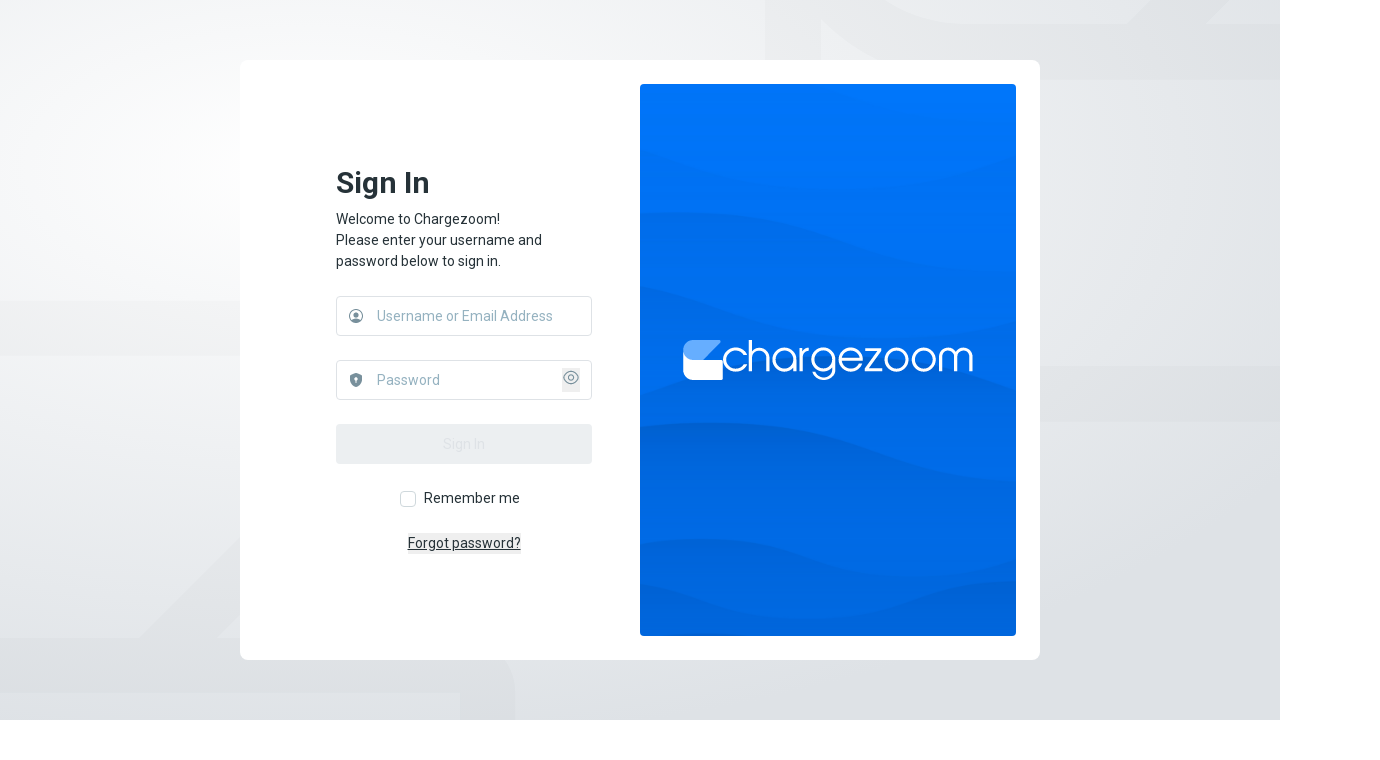

--- FILE ---
content_type: text/javascript; charset=utf-8
request_url: https://dashboard.payportal.com/build/assets/TextInput-nk8SwFdO.js
body_size: 300
content:
import{j as f,r as l,e}from"./app-RwlUgwTk.js";function g({message:r,className:t="",...s}){return r?f.jsx("p",{...s,className:`text-xs font-['Roboto'] font-normal leading-[14px] text-red-400 ${t}`,children:r}):null}const C=l.forwardRef(function({type:t="text",className:s="",isFocused:a=!1,hasError:c=!1,...d},p){const n=l.useRef(null);l.useImperativeHandle(p,()=>({focus:()=>{var o;return(o=n.current)==null?void 0:o.focus()}})),l.useEffect(()=>{var o;a&&((o=n.current)==null||o.focus())},[a]);const u="h-10 w-full block rounded border focus:outline-none focus:ring-2 transition-colors duration-200 font-['Roboto'] text-sm font-normal leading-[21px] overflow-hidden text-ellipsis",i=c?"focus:ring-2":"",x=c?{borderColor:e.red[500],"--tw-ring-color":e.red[500],"--tw-border-color":e.red[500]}:{borderColor:e.gray[300],"--tw-ring-color":e.blue[400],"--tw-border-color":e.blue[400]},h=`${u} ${i} placeholder:text-gray-500 placeholder:overflow-hidden placeholder:text-ellipsis placeholder:whitespace-nowrap placeholder:font-['Roboto'] placeholder:text-sm placeholder:font-normal placeholder:leading-[21px] placeholder:flex placeholder:h-5 placeholder:flex-col placeholder:justify-center placeholder:flex-1 text-gray-800 ${s}`.trim();return f.jsx("input",{...d,type:t,className:h,style:{...x,...d.style},ref:n})});export{g as I,C as T};


--- FILE ---
content_type: text/javascript; charset=utf-8
request_url: https://dashboard.payportal.com/build/assets/InputLabel-Cq6l-_ch.js
body_size: -73
content:
import{j as s}from"./app-RwlUgwTk.js";function n({value:t,className:e="",children:r,...a}){return s.jsx("label",{...a,className:`block text-sm font-medium text-gray-700 dark:text-gray-300 ${e}`,children:t||r})}export{n as I};


--- FILE ---
content_type: text/javascript; charset=utf-8
request_url: https://dashboard.payportal.com/build/assets/OIDCButton-DQ-s_7Ey.js
body_size: 140
content:
import{j as t,e as o}from"./app-RwlUgwTk.js";import{B as c}from"./Button-BJ86m5Kq.js";import"./utils-CBRW2R3s.js";function w({integration:n}){var r;const a=()=>{const s=new URL(window.location.href).searchParams.get("returnUrl"),e=new URL(`/api/v2/integrations/${n.id}/login`,window.location.origin);s&&e.searchParams.set("returnUrl",s),window.location.href=e.toString()},i=((r=n.name)==null?void 0:r.toLowerCase())==="okta"?t.jsxs(t.Fragment,{children:[t.jsx("span",{className:"text-sm",children:"Sign in with"}),t.jsx("img",{src:"/assets/auth/okta.svg",alt:"Okta",className:"w-20 h-6 ml-1"})]}):t.jsx("span",{className:"text-sm",children:n.name});return t.jsx(c,{onClick:a,variant:"secondary",style:{backgroundColor:o.gray[700],color:o.white},className:"w-full h-10 flex items-center justify-center",children:i})}export{w as default};


--- FILE ---
content_type: text/javascript; charset=utf-8
request_url: https://dashboard.payportal.com/build/assets/UsernamePasswordForm-COaC7FVz.js
body_size: 1466
content:
import{j as e,i as R,r as p,u as k,S as O,d as U,R as H,X as L}from"./app-RwlUgwTk.js";import{B as _}from"./Button-BJ86m5Kq.js";import{T as b,I as g}from"./TextInput-nk8SwFdO.js";import{I as D}from"./InputLabel-Cq6l-_ch.js";function T({title:i,message:t}){return e.jsxs("div",{role:"alert","aria-live":"polite","aria-atomic":"true",className:"flex items-center gap-1 py-3 px-1 pr-2 rounded border bg-red-100 border-red-200 text-red-400",children:[e.jsx("div",{className:"flex items-center justify-center p-2 shrink-0","aria-hidden":"true",children:e.jsx(R,{variant:"outline",size:"md",color:"fill-red-400"})}),e.jsxs("div",{className:"flex-1 text-sm leading-[18px]",children:[e.jsx("p",{className:"font-bold mb-0",children:i}),e.jsx("p",{className:"font-normal",children:t})]})]})}function N({children:i,className:t=""}){return e.jsx("h2",{className:`font-['Roboto'] text-[30px] font-bold leading-[33px] mb-[10px] text-gray-800 ${t}`,children:i})}function $({children:i,className:t=""}){return e.jsx("p",{className:`font-['Roboto'] text-sm font-normal leading-[21px] text-gray-800 ${t}`,children:i})}function A({integration:i,rememberValue:t=!1,onProcessingChange:u}){const[x,E]=p.useState(!1),[l,f]=p.useState({}),y=new URLSearchParams(window.location.search),S=Object.fromEntries(y.entries()),{data:o,setData:n,post:I,processing:w,errors:d}=k({email:"",password:"",remember:t,integrationId:i.id,...S});p.useEffect(()=>{const s=r=>{r.persisted&&window.location.reload()};return window.addEventListener("pageshow",s),()=>{window.removeEventListener("pageshow",s)}},[]),p.useEffect(()=>{n("remember",t)},[t,n]),p.useEffect(()=>{u==null||u(w)},[w,u]);const v=s=>{if(!s.trim()||!L.isValidEmail(s.trim()))return"Invalid email address"},j=s=>{if(!s.trim())return"Password is required";if(s.length<8)return"Password must be at least 8 characters"},P=()=>{const s={},r=v(o.email);r&&(s.email=r);const a=j(o.password);return a&&(s.password=a),f(s),Object.keys(s).length===0},z=s=>{s.preventDefault(),P()&&(f({}),I(route("login"),{preserveState:"errors",preserveScroll:!1,onFinish:()=>{n("password","")}}))},h=d,m=h.title&&h.message?{title:h.title,message:h.message}:null,F=()=>m?e.jsxs("div",{className:"mb-6",children:[e.jsx(N,{children:"Sign In"}),e.jsx("div",{className:"mt-2 mb-4",children:e.jsx(T,{title:m.title,message:m.message})})]}):e.jsxs("div",{className:"mb-6",children:[e.jsx(N,{children:"Sign In"}),e.jsxs($,{children:["Welcome to Chargezoom!",e.jsx("br",{}),"Please enter your username and ",e.jsx("br",{}),"password below to sign in."]})]});return e.jsxs("div",{className:"w-full",children:[F(),e.jsxs("form",{id:"signin-form","data-testid":"signin-form",onSubmit:z,className:"space-y-4 sm:space-y-6",children:[e.jsxs("div",{className:"relative",children:[e.jsxs("div",{className:"relative",children:[e.jsx("div",{className:"absolute inset-y-0 left-0 pl-3 flex items-center pointer-events-none",children:e.jsx(O,{variant:"bold",size:"xs",color:"fill-gray-600"})}),e.jsx(b,{id:"email",name:"email",type:"text",autoComplete:"username",value:o.email,onChange:s=>{const r=s.target.value;n("email",r);const a={...l},c=v(r);c?a.email=c:delete a.email,f(a)},hasError:!!(l.email||d.email||m),className:"pl-10 pr-3 placeholder:text-ellipsis",placeholder:"Username or Email Address"})]}),e.jsx(g,{id:"email-error",message:l.email||d.email,className:"absolute top-full left-0 mt-1"})]}),e.jsxs("div",{className:"relative",children:[e.jsx(D,{htmlFor:"password",className:"sr-only",children:"Password"}),e.jsxs("div",{className:"relative",children:[e.jsx("div",{className:"absolute inset-y-0 left-0 pl-3 flex items-center pointer-events-none",children:e.jsx(U,{variant:"bold",size:"xs",className:"h-4 w-4",color:"fill-gray-600"})}),e.jsx(b,{id:"password",name:"password",type:x?"text":"password",autoComplete:"current-password",value:o.password,onChange:s=>{const r=s.target.value;n("password",r);const a={...l},c=j(r);c?a.password=c:delete a.password,f(a)},hasError:!!(l.password||d.password||m),className:"pl-10 pr-10 placeholder:text-ellipsis",placeholder:"Password"}),e.jsx("div",{className:"absolute inset-y-0 right-0 pr-3 flex items-center",children:e.jsx("button",{type:"button",id:"password-toggle",onClick:()=>E(!x),className:"focus:outline-none transition-colors text-gray-600","aria-label":x?"Hide password":"Show password",children:e.jsx(H,{size:"sm",className:"h-4 w-4",color:"fill-gray-600",variant:x?"bold":"outline"})})})]}),e.jsx(g,{id:"password-error",message:l.password||d.password,className:"absolute top-full left-0 mt-1"})]}),e.jsx("div",{children:e.jsx(_,{id:"signin-button",type:"submit",variant:"auth",isProcessing:w,isValid:o.email.trim()!==""&&o.password.trim()!==""&&Object.keys(l).length===0,className:"w-full",children:w?"Signing In...":"Sign In"})})]})]})}const C=Object.freeze(Object.defineProperty({__proto__:null,default:A},Symbol.toStringTag,{value:"Module"}));export{N as H,$ as P,A as U,C as a};


--- FILE ---
content_type: text/javascript; charset=utf-8
request_url: https://dashboard.payportal.com/build/assets/app-RwlUgwTk.js
body_size: 163947
content:
const __vite__mapDeps=(i,m=__vite__mapDeps,d=(m.f||(m.f=["assets/OIDCButton-DQ-s_7Ey.js","assets/Button-BJ86m5Kq.js","assets/utils-CBRW2R3s.js","assets/UsernamePasswordForm-COaC7FVz.js","assets/TextInput-nk8SwFdO.js","assets/InputLabel-Cq6l-_ch.js","assets/ConfirmPassword-BYL01gBK.js","assets/PrimaryButton-CrYKBRE3.js","assets/GuestLayout-BznCBYQi.js","assets/ApplicationLogo-aRmLq2f7.js","assets/ForgotPassword-BpgD82sr.js","assets/Login-BRORs8CP.js","assets/Register-Btw_rcGr.js","assets/ResetPassword-CpBD0dLD.js","assets/VerifyEmail-CrRKRitb.js","assets/Dashboard-BkjXURx-.js","assets/AuthenticatedLayout-xpLSzJOW.js","assets/transition-B5-70Q2J.js","assets/Edit-BXPo7aD9.js","assets/DeleteUserForm-BGMoNi9b.js","assets/UpdatePasswordForm-q6MVo5RB.js","assets/UpdateProfileInformationForm-vygU-TK1.js"])))=>i.map(i=>d[i]);
function b3(e,t){for(var r=0;r<t.length;r++){const n=t[r];if(typeof n!="string"&&!Array.isArray(n)){for(const o in n)if(o!=="default"&&!(o in e)){const i=Object.getOwnPropertyDescriptor(n,o);i&&Object.defineProperty(e,o,i.get?i:{enumerable:!0,get:()=>n[o]})}}}return Object.freeze(Object.defineProperty(e,Symbol.toStringTag,{value:"Module"}))}const T3="modulepreload",A3=function(e){return"/build/"+e},im={},At=function(t,r,n){let o=Promise.resolve();if(r&&r.length>0){document.getElementsByTagName("link");const s=document.querySelector("meta[property=csp-nonce]"),a=(s==null?void 0:s.nonce)||(s==null?void 0:s.getAttribute("nonce"));o=Promise.allSettled(r.map(l=>{if(l=A3(l),l in im)return;im[l]=!0;const u=l.endsWith(".css"),c=u?'[rel="stylesheet"]':"";if(document.querySelector(`link[href="${l}"]${c}`))return;const f=document.createElement("link");if(f.rel=u?"stylesheet":T3,u||(f.as="script"),f.crossOrigin="",f.href=l,a&&f.setAttribute("nonce",a),document.head.appendChild(f),u)return new Promise((d,g)=>{f.addEventListener("load",d),f.addEventListener("error",()=>g(new Error(`Unable to preload CSS for ${l}`)))})}))}function i(s){const a=new Event("vite:preloadError",{cancelable:!0});if(a.payload=s,window.dispatchEvent(a),!a.defaultPrevented)throw s}return o.then(s=>{for(const a of s||[])a.status==="rejected"&&i(a.reason);return t().catch(i)})};var sm=typeof globalThis<"u"?globalThis:typeof window<"u"?window:typeof global<"u"?global:typeof self<"u"?self:{};function k3(e){return e&&e.__esModule&&Object.prototype.hasOwnProperty.call(e,"default")?e.default:e}function R3(e){if(e.__esModule)return e;var t=e.default;if(typeof t=="function"){var r=function n(){return this instanceof n?Reflect.construct(t,arguments,this.constructor):t.apply(this,arguments)};r.prototype=t.prototype}else r={};return Object.defineProperty(r,"__esModule",{value:!0}),Object.keys(e).forEach(function(n){var o=Object.getOwnPropertyDescriptor(e,n);Object.defineProperty(r,n,o.get?o:{enumerable:!0,get:function(){return e[n]}})}),r}var x1={exports:{}},nu={},C1={exports:{}},ie={};/**
 * @license React
 * react.production.min.js
 *
 * Copyright (c) Facebook, Inc. and its affiliates.
 *
 * This source code is licensed under the MIT license found in the
 * LICENSE file in the root directory of this source tree.
 */var Ys=Symbol.for("react.element"),_3=Symbol.for("react.portal"),O3=Symbol.for("react.fragment"),M3=Symbol.for("react.strict_mode"),L3=Symbol.for("react.profiler"),N3=Symbol.for("react.provider"),D3=Symbol.for("react.context"),$3=Symbol.for("react.forward_ref"),I3=Symbol.for("react.suspense"),F3=Symbol.for("react.memo"),j3=Symbol.for("react.lazy"),am=Symbol.iterator;function U3(e){return e===null||typeof e!="object"?null:(e=am&&e[am]||e["@@iterator"],typeof e=="function"?e:null)}var E1={isMounted:function(){return!1},enqueueForceUpdate:function(){},enqueueReplaceState:function(){},enqueueSetState:function(){}},P1=Object.assign,b1={};function pi(e,t,r){this.props=e,this.context=t,this.refs=b1,this.updater=r||E1}pi.prototype.isReactComponent={};pi.prototype.setState=function(e,t){if(typeof e!="object"&&typeof e!="function"&&e!=null)throw Error("setState(...): takes an object of state variables to update or a function which returns an object of state variables.");this.updater.enqueueSetState(this,e,t,"setState")};pi.prototype.forceUpdate=function(e){this.updater.enqueueForceUpdate(this,e,"forceUpdate")};function T1(){}T1.prototype=pi.prototype;function Xd(e,t,r){this.props=e,this.context=t,this.refs=b1,this.updater=r||E1}var Qd=Xd.prototype=new T1;Qd.constructor=Xd;P1(Qd,pi.prototype);Qd.isPureReactComponent=!0;var lm=Array.isArray,A1=Object.prototype.hasOwnProperty,Zd={current:null},k1={key:!0,ref:!0,__self:!0,__source:!0};function R1(e,t,r){var n,o={},i=null,s=null;if(t!=null)for(n in t.ref!==void 0&&(s=t.ref),t.key!==void 0&&(i=""+t.key),t)A1.call(t,n)&&!k1.hasOwnProperty(n)&&(o[n]=t[n]);var a=arguments.length-2;if(a===1)o.children=r;else if(1<a){for(var l=Array(a),u=0;u<a;u++)l[u]=arguments[u+2];o.children=l}if(e&&e.defaultProps)for(n in a=e.defaultProps,a)o[n]===void 0&&(o[n]=a[n]);return{$$typeof:Ys,type:e,key:i,ref:s,props:o,_owner:Zd.current}}function B3(e,t){return{$$typeof:Ys,type:e.type,key:t,ref:e.ref,props:e.props,_owner:e._owner}}function Jd(e){return typeof e=="object"&&e!==null&&e.$$typeof===Ys}function V3(e){var t={"=":"=0",":":"=2"};return"$"+e.replace(/[=:]/g,function(r){return t[r]})}var um=/\/+/g;function zu(e,t){return typeof e=="object"&&e!==null&&e.key!=null?V3(""+e.key):t.toString(36)}function za(e,t,r,n,o){var i=typeof e;(i==="undefined"||i==="boolean")&&(e=null);var s=!1;if(e===null)s=!0;else switch(i){case"string":case"number":s=!0;break;case"object":switch(e.$$typeof){case Ys:case _3:s=!0}}if(s)return s=e,o=o(s),e=n===""?"."+zu(s,0):n,lm(o)?(r="",e!=null&&(r=e.replace(um,"$&/")+"/"),za(o,t,r,"",function(u){return u})):o!=null&&(Jd(o)&&(o=B3(o,r+(!o.key||s&&s.key===o.key?"":(""+o.key).replace(um,"$&/")+"/")+e)),t.push(o)),1;if(s=0,n=n===""?".":n+":",lm(e))for(var a=0;a<e.length;a++){i=e[a];var l=n+zu(i,a);s+=za(i,t,r,l,o)}else if(l=U3(e),typeof l=="function")for(e=l.call(e),a=0;!(i=e.next()).done;)i=i.value,l=n+zu(i,a++),s+=za(i,t,r,l,o);else if(i==="object")throw t=String(e),Error("Objects are not valid as a React child (found: "+(t==="[object Object]"?"object with keys {"+Object.keys(e).join(", ")+"}":t)+"). If you meant to render a collection of children, use an array instead.");return s}function ma(e,t,r){if(e==null)return e;var n=[],o=0;return za(e,n,"","",function(i){return t.call(r,i,o++)}),n}function z3(e){if(e._status===-1){var t=e._result;t=t(),t.then(function(r){(e._status===0||e._status===-1)&&(e._status=1,e._result=r)},function(r){(e._status===0||e._status===-1)&&(e._status=2,e._result=r)}),e._status===-1&&(e._status=0,e._result=t)}if(e._status===1)return e._result.default;throw e._result}var ht={current:null},Ha={transition:null},H3={ReactCurrentDispatcher:ht,ReactCurrentBatchConfig:Ha,ReactCurrentOwner:Zd};function _1(){throw Error("act(...) is not supported in production builds of React.")}ie.Children={map:ma,forEach:function(e,t,r){ma(e,function(){t.apply(this,arguments)},r)},count:function(e){var t=0;return ma(e,function(){t++}),t},toArray:function(e){return ma(e,function(t){return t})||[]},only:function(e){if(!Jd(e))throw Error("React.Children.only expected to receive a single React element child.");return e}};ie.Component=pi;ie.Fragment=O3;ie.Profiler=L3;ie.PureComponent=Xd;ie.StrictMode=M3;ie.Suspense=I3;ie.__SECRET_INTERNALS_DO_NOT_USE_OR_YOU_WILL_BE_FIRED=H3;ie.act=_1;ie.cloneElement=function(e,t,r){if(e==null)throw Error("React.cloneElement(...): The argument must be a React element, but you passed "+e+".");var n=P1({},e.props),o=e.key,i=e.ref,s=e._owner;if(t!=null){if(t.ref!==void 0&&(i=t.ref,s=Zd.current),t.key!==void 0&&(o=""+t.key),e.type&&e.type.defaultProps)var a=e.type.defaultProps;for(l in t)A1.call(t,l)&&!k1.hasOwnProperty(l)&&(n[l]=t[l]===void 0&&a!==void 0?a[l]:t[l])}var l=arguments.length-2;if(l===1)n.children=r;else if(1<l){a=Array(l);for(var u=0;u<l;u++)a[u]=arguments[u+2];n.children=a}return{$$typeof:Ys,type:e.type,key:o,ref:i,props:n,_owner:s}};ie.createContext=function(e){return e={$$typeof:D3,_currentValue:e,_currentValue2:e,_threadCount:0,Provider:null,Consumer:null,_defaultValue:null,_globalName:null},e.Provider={$$typeof:N3,_context:e},e.Consumer=e};ie.createElement=R1;ie.createFactory=function(e){var t=R1.bind(null,e);return t.type=e,t};ie.createRef=function(){return{current:null}};ie.forwardRef=function(e){return{$$typeof:$3,render:e}};ie.isValidElement=Jd;ie.lazy=function(e){return{$$typeof:j3,_payload:{_status:-1,_result:e},_init:z3}};ie.memo=function(e,t){return{$$typeof:F3,type:e,compare:t===void 0?null:t}};ie.startTransition=function(e){var t=Ha.transition;Ha.transition={};try{e()}finally{Ha.transition=t}};ie.unstable_act=_1;ie.useCallback=function(e,t){return ht.current.useCallback(e,t)};ie.useContext=function(e){return ht.current.useContext(e)};ie.useDebugValue=function(){};ie.useDeferredValue=function(e){return ht.current.useDeferredValue(e)};ie.useEffect=function(e,t){return ht.current.useEffect(e,t)};ie.useId=function(){return ht.current.useId()};ie.useImperativeHandle=function(e,t,r){return ht.current.useImperativeHandle(e,t,r)};ie.useInsertionEffect=function(e,t){return ht.current.useInsertionEffect(e,t)};ie.useLayoutEffect=function(e,t){return ht.current.useLayoutEffect(e,t)};ie.useMemo=function(e,t){return ht.current.useMemo(e,t)};ie.useReducer=function(e,t,r){return ht.current.useReducer(e,t,r)};ie.useRef=function(e){return ht.current.useRef(e)};ie.useState=function(e){return ht.current.useState(e)};ie.useSyncExternalStore=function(e,t,r){return ht.current.useSyncExternalStore(e,t,r)};ie.useTransition=function(){return ht.current.useTransition()};ie.version="18.3.1";C1.exports=ie;var C=C1.exports;const ir=k3(C),ON=b3({__proto__:null,default:ir},[C]);/**
 * @license React
 * react-jsx-runtime.production.min.js
 *
 * Copyright (c) Facebook, Inc. and its affiliates.
 *
 * This source code is licensed under the MIT license found in the
 * LICENSE file in the root directory of this source tree.
 */var W3=C,q3=Symbol.for("react.element"),K3=Symbol.for("react.fragment"),G3=Object.prototype.hasOwnProperty,Y3=W3.__SECRET_INTERNALS_DO_NOT_USE_OR_YOU_WILL_BE_FIRED.ReactCurrentOwner,X3={key:!0,ref:!0,__self:!0,__source:!0};function O1(e,t,r){var n,o={},i=null,s=null;r!==void 0&&(i=""+r),t.key!==void 0&&(i=""+t.key),t.ref!==void 0&&(s=t.ref);for(n in t)G3.call(t,n)&&!X3.hasOwnProperty(n)&&(o[n]=t[n]);if(e&&e.defaultProps)for(n in t=e.defaultProps,t)o[n]===void 0&&(o[n]=t[n]);return{$$typeof:q3,type:e,key:i,ref:s,props:o,_owner:Y3.current}}nu.Fragment=K3;nu.jsx=O1;nu.jsxs=O1;x1.exports=nu;var Q3=x1.exports;function M1(e,t){return function(){return e.apply(t,arguments)}}const{toString:Z3}=Object.prototype,{getPrototypeOf:ep}=Object,{iterator:ou,toStringTag:L1}=Symbol,iu=(e=>t=>{const r=Z3.call(t);return e[r]||(e[r]=r.slice(8,-1).toLowerCase())})(Object.create(null)),ur=e=>(e=e.toLowerCase(),t=>iu(t)===e),su=e=>t=>typeof t===e,{isArray:hi}=Array,Xo=su("undefined");function Xs(e){return e!==null&&!Xo(e)&&e.constructor!==null&&!Xo(e.constructor)&&xt(e.constructor.isBuffer)&&e.constructor.isBuffer(e)}const N1=ur("ArrayBuffer");function J3(e){let t;return typeof ArrayBuffer<"u"&&ArrayBuffer.isView?t=ArrayBuffer.isView(e):t=e&&e.buffer&&N1(e.buffer),t}const e9=su("string"),xt=su("function"),D1=su("number"),Qs=e=>e!==null&&typeof e=="object",t9=e=>e===!0||e===!1,Wa=e=>{if(iu(e)!=="object")return!1;const t=ep(e);return(t===null||t===Object.prototype||Object.getPrototypeOf(t)===null)&&!(L1 in e)&&!(ou in e)},r9=e=>{if(!Qs(e)||Xs(e))return!1;try{return Object.keys(e).length===0&&Object.getPrototypeOf(e)===Object.prototype}catch{return!1}},n9=ur("Date"),o9=ur("File"),i9=ur("Blob"),s9=ur("FileList"),a9=e=>Qs(e)&&xt(e.pipe),l9=e=>{let t;return e&&(typeof FormData=="function"&&e instanceof FormData||xt(e.append)&&((t=iu(e))==="formdata"||t==="object"&&xt(e.toString)&&e.toString()==="[object FormData]"))},u9=ur("URLSearchParams"),[c9,f9,d9,p9]=["ReadableStream","Request","Response","Headers"].map(ur),h9=e=>e.trim?e.trim():e.replace(/^[\s\uFEFF\xA0]+|[\s\uFEFF\xA0]+$/g,"");function Zs(e,t,{allOwnKeys:r=!1}={}){if(e===null||typeof e>"u")return;let n,o;if(typeof e!="object"&&(e=[e]),hi(e))for(n=0,o=e.length;n<o;n++)t.call(null,e[n],n,e);else{if(Xs(e))return;const i=r?Object.getOwnPropertyNames(e):Object.keys(e),s=i.length;let a;for(n=0;n<s;n++)a=i[n],t.call(null,e[a],a,e)}}function $1(e,t){if(Xs(e))return null;t=t.toLowerCase();const r=Object.keys(e);let n=r.length,o;for(;n-- >0;)if(o=r[n],t===o.toLowerCase())return o;return null}const Un=typeof globalThis<"u"?globalThis:typeof self<"u"?self:typeof window<"u"?window:global,I1=e=>!Xo(e)&&e!==Un;function pf(){const{caseless:e,skipUndefined:t}=I1(this)&&this||{},r={},n=(o,i)=>{const s=e&&$1(r,i)||i;Wa(r[s])&&Wa(o)?r[s]=pf(r[s],o):Wa(o)?r[s]=pf({},o):hi(o)?r[s]=o.slice():(!t||!Xo(o))&&(r[s]=o)};for(let o=0,i=arguments.length;o<i;o++)arguments[o]&&Zs(arguments[o],n);return r}const m9=(e,t,r,{allOwnKeys:n}={})=>(Zs(t,(o,i)=>{r&&xt(o)?e[i]=M1(o,r):e[i]=o},{allOwnKeys:n}),e),g9=e=>(e.charCodeAt(0)===65279&&(e=e.slice(1)),e),y9=(e,t,r,n)=>{e.prototype=Object.create(t.prototype,n),e.prototype.constructor=e,Object.defineProperty(e,"super",{value:t.prototype}),r&&Object.assign(e.prototype,r)},v9=(e,t,r,n)=>{let o,i,s;const a={};if(t=t||{},e==null)return t;do{for(o=Object.getOwnPropertyNames(e),i=o.length;i-- >0;)s=o[i],(!n||n(s,e,t))&&!a[s]&&(t[s]=e[s],a[s]=!0);e=r!==!1&&ep(e)}while(e&&(!r||r(e,t))&&e!==Object.prototype);return t},w9=(e,t,r)=>{e=String(e),(r===void 0||r>e.length)&&(r=e.length),r-=t.length;const n=e.indexOf(t,r);return n!==-1&&n===r},S9=e=>{if(!e)return null;if(hi(e))return e;let t=e.length;if(!D1(t))return null;const r=new Array(t);for(;t-- >0;)r[t]=e[t];return r},x9=(e=>t=>e&&t instanceof e)(typeof Uint8Array<"u"&&ep(Uint8Array)),C9=(e,t)=>{const n=(e&&e[ou]).call(e);let o;for(;(o=n.next())&&!o.done;){const i=o.value;t.call(e,i[0],i[1])}},E9=(e,t)=>{let r;const n=[];for(;(r=e.exec(t))!==null;)n.push(r);return n},P9=ur("HTMLFormElement"),b9=e=>e.toLowerCase().replace(/[-_\s]([a-z\d])(\w*)/g,function(r,n,o){return n.toUpperCase()+o}),cm=(({hasOwnProperty:e})=>(t,r)=>e.call(t,r))(Object.prototype),T9=ur("RegExp"),F1=(e,t)=>{const r=Object.getOwnPropertyDescriptors(e),n={};Zs(r,(o,i)=>{let s;(s=t(o,i,e))!==!1&&(n[i]=s||o)}),Object.defineProperties(e,n)},A9=e=>{F1(e,(t,r)=>{if(xt(e)&&["arguments","caller","callee"].indexOf(r)!==-1)return!1;const n=e[r];if(xt(n)){if(t.enumerable=!1,"writable"in t){t.writable=!1;return}t.set||(t.set=()=>{throw Error("Can not rewrite read-only method '"+r+"'")})}})},k9=(e,t)=>{const r={},n=o=>{o.forEach(i=>{r[i]=!0})};return hi(e)?n(e):n(String(e).split(t)),r},R9=()=>{},_9=(e,t)=>e!=null&&Number.isFinite(e=+e)?e:t;function O9(e){return!!(e&&xt(e.append)&&e[L1]==="FormData"&&e[ou])}const M9=e=>{const t=new Array(10),r=(n,o)=>{if(Qs(n)){if(t.indexOf(n)>=0)return;if(Xs(n))return n;if(!("toJSON"in n)){t[o]=n;const i=hi(n)?[]:{};return Zs(n,(s,a)=>{const l=r(s,o+1);!Xo(l)&&(i[a]=l)}),t[o]=void 0,i}}return n};return r(e,0)},L9=ur("AsyncFunction"),N9=e=>e&&(Qs(e)||xt(e))&&xt(e.then)&&xt(e.catch),j1=((e,t)=>e?setImmediate:t?((r,n)=>(Un.addEventListener("message",({source:o,data:i})=>{o===Un&&i===r&&n.length&&n.shift()()},!1),o=>{n.push(o),Un.postMessage(r,"*")}))(`axios@${Math.random()}`,[]):r=>setTimeout(r))(typeof setImmediate=="function",xt(Un.postMessage)),D9=typeof queueMicrotask<"u"?queueMicrotask.bind(Un):typeof process<"u"&&process.nextTick||j1,$9=e=>e!=null&&xt(e[ou]),b={isArray:hi,isArrayBuffer:N1,isBuffer:Xs,isFormData:l9,isArrayBufferView:J3,isString:e9,isNumber:D1,isBoolean:t9,isObject:Qs,isPlainObject:Wa,isEmptyObject:r9,isReadableStream:c9,isRequest:f9,isResponse:d9,isHeaders:p9,isUndefined:Xo,isDate:n9,isFile:o9,isBlob:i9,isRegExp:T9,isFunction:xt,isStream:a9,isURLSearchParams:u9,isTypedArray:x9,isFileList:s9,forEach:Zs,merge:pf,extend:m9,trim:h9,stripBOM:g9,inherits:y9,toFlatObject:v9,kindOf:iu,kindOfTest:ur,endsWith:w9,toArray:S9,forEachEntry:C9,matchAll:E9,isHTMLForm:P9,hasOwnProperty:cm,hasOwnProp:cm,reduceDescriptors:F1,freezeMethods:A9,toObjectSet:k9,toCamelCase:b9,noop:R9,toFiniteNumber:_9,findKey:$1,global:Un,isContextDefined:I1,isSpecCompliantForm:O9,toJSONObject:M9,isAsyncFn:L9,isThenable:N9,setImmediate:j1,asap:D9,isIterable:$9};function J(e,t,r,n,o){Error.call(this),Error.captureStackTrace?Error.captureStackTrace(this,this.constructor):this.stack=new Error().stack,this.message=e,this.name="AxiosError",t&&(this.code=t),r&&(this.config=r),n&&(this.request=n),o&&(this.response=o,this.status=o.status?o.status:null)}b.inherits(J,Error,{toJSON:function(){return{message:this.message,name:this.name,description:this.description,number:this.number,fileName:this.fileName,lineNumber:this.lineNumber,columnNumber:this.columnNumber,stack:this.stack,config:b.toJSONObject(this.config),code:this.code,status:this.status}}});const U1=J.prototype,B1={};["ERR_BAD_OPTION_VALUE","ERR_BAD_OPTION","ECONNABORTED","ETIMEDOUT","ERR_NETWORK","ERR_FR_TOO_MANY_REDIRECTS","ERR_DEPRECATED","ERR_BAD_RESPONSE","ERR_BAD_REQUEST","ERR_CANCELED","ERR_NOT_SUPPORT","ERR_INVALID_URL"].forEach(e=>{B1[e]={value:e}});Object.defineProperties(J,B1);Object.defineProperty(U1,"isAxiosError",{value:!0});J.from=(e,t,r,n,o,i)=>{const s=Object.create(U1);b.toFlatObject(e,s,function(c){return c!==Error.prototype},u=>u!=="isAxiosError");const a=e&&e.message?e.message:"Error",l=t==null&&e?e.code:t;return J.call(s,a,l,r,n,o),e&&s.cause==null&&Object.defineProperty(s,"cause",{value:e,configurable:!0}),s.name=e&&e.name||"Error",i&&Object.assign(s,i),s};const I9=null;function hf(e){return b.isPlainObject(e)||b.isArray(e)}function V1(e){return b.endsWith(e,"[]")?e.slice(0,-2):e}function fm(e,t,r){return e?e.concat(t).map(function(o,i){return o=V1(o),!r&&i?"["+o+"]":o}).join(r?".":""):t}function F9(e){return b.isArray(e)&&!e.some(hf)}const j9=b.toFlatObject(b,{},null,function(t){return/^is[A-Z]/.test(t)});function au(e,t,r){if(!b.isObject(e))throw new TypeError("target must be an object");t=t||new FormData,r=b.toFlatObject(r,{metaTokens:!0,dots:!1,indexes:!1},!1,function(y,w){return!b.isUndefined(w[y])});const n=r.metaTokens,o=r.visitor||c,i=r.dots,s=r.indexes,l=(r.Blob||typeof Blob<"u"&&Blob)&&b.isSpecCompliantForm(t);if(!b.isFunction(o))throw new TypeError("visitor must be a function");function u(p){if(p===null)return"";if(b.isDate(p))return p.toISOString();if(b.isBoolean(p))return p.toString();if(!l&&b.isBlob(p))throw new J("Blob is not supported. Use a Buffer instead.");return b.isArrayBuffer(p)||b.isTypedArray(p)?l&&typeof Blob=="function"?new Blob([p]):Buffer.from(p):p}function c(p,y,w){let h=p;if(p&&!w&&typeof p=="object"){if(b.endsWith(y,"{}"))y=n?y:y.slice(0,-2),p=JSON.stringify(p);else if(b.isArray(p)&&F9(p)||(b.isFileList(p)||b.endsWith(y,"[]"))&&(h=b.toArray(p)))return y=V1(y),h.forEach(function(v,x){!(b.isUndefined(v)||v===null)&&t.append(s===!0?fm([y],x,i):s===null?y:y+"[]",u(v))}),!1}return hf(p)?!0:(t.append(fm(w,y,i),u(p)),!1)}const f=[],d=Object.assign(j9,{defaultVisitor:c,convertValue:u,isVisitable:hf});function g(p,y){if(!b.isUndefined(p)){if(f.indexOf(p)!==-1)throw Error("Circular reference detected in "+y.join("."));f.push(p),b.forEach(p,function(h,m){(!(b.isUndefined(h)||h===null)&&o.call(t,h,b.isString(m)?m.trim():m,y,d))===!0&&g(h,y?y.concat(m):[m])}),f.pop()}}if(!b.isObject(e))throw new TypeError("data must be an object");return g(e),t}function dm(e){const t={"!":"%21","'":"%27","(":"%28",")":"%29","~":"%7E","%20":"+","%00":"\0"};return encodeURIComponent(e).replace(/[!'()~]|%20|%00/g,function(n){return t[n]})}function tp(e,t){this._pairs=[],e&&au(e,this,t)}const z1=tp.prototype;z1.append=function(t,r){this._pairs.push([t,r])};z1.toString=function(t){const r=t?function(n){return t.call(this,n,dm)}:dm;return this._pairs.map(function(o){return r(o[0])+"="+r(o[1])},"").join("&")};function U9(e){return encodeURIComponent(e).replace(/%3A/gi,":").replace(/%24/g,"$").replace(/%2C/gi,",").replace(/%20/g,"+")}function H1(e,t,r){if(!t)return e;const n=r&&r.encode||U9;b.isFunction(r)&&(r={serialize:r});const o=r&&r.serialize;let i;if(o?i=o(t,r):i=b.isURLSearchParams(t)?t.toString():new tp(t,r).toString(n),i){const s=e.indexOf("#");s!==-1&&(e=e.slice(0,s)),e+=(e.indexOf("?")===-1?"?":"&")+i}return e}class pm{constructor(){this.handlers=[]}use(t,r,n){return this.handlers.push({fulfilled:t,rejected:r,synchronous:n?n.synchronous:!1,runWhen:n?n.runWhen:null}),this.handlers.length-1}eject(t){this.handlers[t]&&(this.handlers[t]=null)}clear(){this.handlers&&(this.handlers=[])}forEach(t){b.forEach(this.handlers,function(n){n!==null&&t(n)})}}const W1={silentJSONParsing:!0,forcedJSONParsing:!0,clarifyTimeoutError:!1},B9=typeof URLSearchParams<"u"?URLSearchParams:tp,V9=typeof FormData<"u"?FormData:null,z9=typeof Blob<"u"?Blob:null,H9={isBrowser:!0,classes:{URLSearchParams:B9,FormData:V9,Blob:z9},protocols:["http","https","file","blob","url","data"]},rp=typeof window<"u"&&typeof document<"u",mf=typeof navigator=="object"&&navigator||void 0,W9=rp&&(!mf||["ReactNative","NativeScript","NS"].indexOf(mf.product)<0),q9=typeof WorkerGlobalScope<"u"&&self instanceof WorkerGlobalScope&&typeof self.importScripts=="function",K9=rp&&window.location.href||"http://localhost",G9=Object.freeze(Object.defineProperty({__proto__:null,hasBrowserEnv:rp,hasStandardBrowserEnv:W9,hasStandardBrowserWebWorkerEnv:q9,navigator:mf,origin:K9},Symbol.toStringTag,{value:"Module"})),it={...G9,...H9};function Y9(e,t){return au(e,new it.classes.URLSearchParams,{visitor:function(r,n,o,i){return it.isNode&&b.isBuffer(r)?(this.append(n,r.toString("base64")),!1):i.defaultVisitor.apply(this,arguments)},...t})}function X9(e){return b.matchAll(/\w+|\[(\w*)]/g,e).map(t=>t[0]==="[]"?"":t[1]||t[0])}function Q9(e){const t={},r=Object.keys(e);let n;const o=r.length;let i;for(n=0;n<o;n++)i=r[n],t[i]=e[i];return t}function q1(e){function t(r,n,o,i){let s=r[i++];if(s==="__proto__")return!0;const a=Number.isFinite(+s),l=i>=r.length;return s=!s&&b.isArray(o)?o.length:s,l?(b.hasOwnProp(o,s)?o[s]=[o[s],n]:o[s]=n,!a):((!o[s]||!b.isObject(o[s]))&&(o[s]=[]),t(r,n,o[s],i)&&b.isArray(o[s])&&(o[s]=Q9(o[s])),!a)}if(b.isFormData(e)&&b.isFunction(e.entries)){const r={};return b.forEachEntry(e,(n,o)=>{t(X9(n),o,r,0)}),r}return null}function Z9(e,t,r){if(b.isString(e))try{return(t||JSON.parse)(e),b.trim(e)}catch(n){if(n.name!=="SyntaxError")throw n}return(r||JSON.stringify)(e)}const Js={transitional:W1,adapter:["xhr","http","fetch"],transformRequest:[function(t,r){const n=r.getContentType()||"",o=n.indexOf("application/json")>-1,i=b.isObject(t);if(i&&b.isHTMLForm(t)&&(t=new FormData(t)),b.isFormData(t))return o?JSON.stringify(q1(t)):t;if(b.isArrayBuffer(t)||b.isBuffer(t)||b.isStream(t)||b.isFile(t)||b.isBlob(t)||b.isReadableStream(t))return t;if(b.isArrayBufferView(t))return t.buffer;if(b.isURLSearchParams(t))return r.setContentType("application/x-www-form-urlencoded;charset=utf-8",!1),t.toString();let a;if(i){if(n.indexOf("application/x-www-form-urlencoded")>-1)return Y9(t,this.formSerializer).toString();if((a=b.isFileList(t))||n.indexOf("multipart/form-data")>-1){const l=this.env&&this.env.FormData;return au(a?{"files[]":t}:t,l&&new l,this.formSerializer)}}return i||o?(r.setContentType("application/json",!1),Z9(t)):t}],transformResponse:[function(t){const r=this.transitional||Js.transitional,n=r&&r.forcedJSONParsing,o=this.responseType==="json";if(b.isResponse(t)||b.isReadableStream(t))return t;if(t&&b.isString(t)&&(n&&!this.responseType||o)){const s=!(r&&r.silentJSONParsing)&&o;try{return JSON.parse(t,this.parseReviver)}catch(a){if(s)throw a.name==="SyntaxError"?J.from(a,J.ERR_BAD_RESPONSE,this,null,this.response):a}}return t}],timeout:0,xsrfCookieName:"XSRF-TOKEN",xsrfHeaderName:"X-XSRF-TOKEN",maxContentLength:-1,maxBodyLength:-1,env:{FormData:it.classes.FormData,Blob:it.classes.Blob},validateStatus:function(t){return t>=200&&t<300},headers:{common:{Accept:"application/json, text/plain, */*","Content-Type":void 0}}};b.forEach(["delete","get","head","post","put","patch"],e=>{Js.headers[e]={}});const J9=b.toObjectSet(["age","authorization","content-length","content-type","etag","expires","from","host","if-modified-since","if-unmodified-since","last-modified","location","max-forwards","proxy-authorization","referer","retry-after","user-agent"]),eS=e=>{const t={};let r,n,o;return e&&e.split(`
`).forEach(function(s){o=s.indexOf(":"),r=s.substring(0,o).trim().toLowerCase(),n=s.substring(o+1).trim(),!(!r||t[r]&&J9[r])&&(r==="set-cookie"?t[r]?t[r].push(n):t[r]=[n]:t[r]=t[r]?t[r]+", "+n:n)}),t},hm=Symbol("internals");function ki(e){return e&&String(e).trim().toLowerCase()}function qa(e){return e===!1||e==null?e:b.isArray(e)?e.map(qa):String(e)}function tS(e){const t=Object.create(null),r=/([^\s,;=]+)\s*(?:=\s*([^,;]+))?/g;let n;for(;n=r.exec(e);)t[n[1]]=n[2];return t}const rS=e=>/^[-_a-zA-Z0-9^`|~,!#$%&'*+.]+$/.test(e.trim());function Hu(e,t,r,n,o){if(b.isFunction(n))return n.call(this,t,r);if(o&&(t=r),!!b.isString(t)){if(b.isString(n))return t.indexOf(n)!==-1;if(b.isRegExp(n))return n.test(t)}}function nS(e){return e.trim().toLowerCase().replace(/([a-z\d])(\w*)/g,(t,r,n)=>r.toUpperCase()+n)}function oS(e,t){const r=b.toCamelCase(" "+t);["get","set","has"].forEach(n=>{Object.defineProperty(e,n+r,{value:function(o,i,s){return this[n].call(this,t,o,i,s)},configurable:!0})})}let Ct=class{constructor(t){t&&this.set(t)}set(t,r,n){const o=this;function i(a,l,u){const c=ki(l);if(!c)throw new Error("header name must be a non-empty string");const f=b.findKey(o,c);(!f||o[f]===void 0||u===!0||u===void 0&&o[f]!==!1)&&(o[f||l]=qa(a))}const s=(a,l)=>b.forEach(a,(u,c)=>i(u,c,l));if(b.isPlainObject(t)||t instanceof this.constructor)s(t,r);else if(b.isString(t)&&(t=t.trim())&&!rS(t))s(eS(t),r);else if(b.isObject(t)&&b.isIterable(t)){let a={},l,u;for(const c of t){if(!b.isArray(c))throw TypeError("Object iterator must return a key-value pair");a[u=c[0]]=(l=a[u])?b.isArray(l)?[...l,c[1]]:[l,c[1]]:c[1]}s(a,r)}else t!=null&&i(r,t,n);return this}get(t,r){if(t=ki(t),t){const n=b.findKey(this,t);if(n){const o=this[n];if(!r)return o;if(r===!0)return tS(o);if(b.isFunction(r))return r.call(this,o,n);if(b.isRegExp(r))return r.exec(o);throw new TypeError("parser must be boolean|regexp|function")}}}has(t,r){if(t=ki(t),t){const n=b.findKey(this,t);return!!(n&&this[n]!==void 0&&(!r||Hu(this,this[n],n,r)))}return!1}delete(t,r){const n=this;let o=!1;function i(s){if(s=ki(s),s){const a=b.findKey(n,s);a&&(!r||Hu(n,n[a],a,r))&&(delete n[a],o=!0)}}return b.isArray(t)?t.forEach(i):i(t),o}clear(t){const r=Object.keys(this);let n=r.length,o=!1;for(;n--;){const i=r[n];(!t||Hu(this,this[i],i,t,!0))&&(delete this[i],o=!0)}return o}normalize(t){const r=this,n={};return b.forEach(this,(o,i)=>{const s=b.findKey(n,i);if(s){r[s]=qa(o),delete r[i];return}const a=t?nS(i):String(i).trim();a!==i&&delete r[i],r[a]=qa(o),n[a]=!0}),this}concat(...t){return this.constructor.concat(this,...t)}toJSON(t){const r=Object.create(null);return b.forEach(this,(n,o)=>{n!=null&&n!==!1&&(r[o]=t&&b.isArray(n)?n.join(", "):n)}),r}[Symbol.iterator](){return Object.entries(this.toJSON())[Symbol.iterator]()}toString(){return Object.entries(this.toJSON()).map(([t,r])=>t+": "+r).join(`
`)}getSetCookie(){return this.get("set-cookie")||[]}get[Symbol.toStringTag](){return"AxiosHeaders"}static from(t){return t instanceof this?t:new this(t)}static concat(t,...r){const n=new this(t);return r.forEach(o=>n.set(o)),n}static accessor(t){const n=(this[hm]=this[hm]={accessors:{}}).accessors,o=this.prototype;function i(s){const a=ki(s);n[a]||(oS(o,s),n[a]=!0)}return b.isArray(t)?t.forEach(i):i(t),this}};Ct.accessor(["Content-Type","Content-Length","Accept","Accept-Encoding","User-Agent","Authorization"]);b.reduceDescriptors(Ct.prototype,({value:e},t)=>{let r=t[0].toUpperCase()+t.slice(1);return{get:()=>e,set(n){this[r]=n}}});b.freezeMethods(Ct);function Wu(e,t){const r=this||Js,n=t||r,o=Ct.from(n.headers);let i=n.data;return b.forEach(e,function(a){i=a.call(r,i,o.normalize(),t?t.status:void 0)}),o.normalize(),i}function K1(e){return!!(e&&e.__CANCEL__)}function mi(e,t,r){J.call(this,e??"canceled",J.ERR_CANCELED,t,r),this.name="CanceledError"}b.inherits(mi,J,{__CANCEL__:!0});function G1(e,t,r){const n=r.config.validateStatus;!r.status||!n||n(r.status)?e(r):t(new J("Request failed with status code "+r.status,[J.ERR_BAD_REQUEST,J.ERR_BAD_RESPONSE][Math.floor(r.status/100)-4],r.config,r.request,r))}function iS(e){const t=/^([-+\w]{1,25})(:?\/\/|:)/.exec(e);return t&&t[1]||""}function sS(e,t){e=e||10;const r=new Array(e),n=new Array(e);let o=0,i=0,s;return t=t!==void 0?t:1e3,function(l){const u=Date.now(),c=n[i];s||(s=u),r[o]=l,n[o]=u;let f=i,d=0;for(;f!==o;)d+=r[f++],f=f%e;if(o=(o+1)%e,o===i&&(i=(i+1)%e),u-s<t)return;const g=c&&u-c;return g?Math.round(d*1e3/g):void 0}}function aS(e,t){let r=0,n=1e3/t,o,i;const s=(u,c=Date.now())=>{r=c,o=null,i&&(clearTimeout(i),i=null),e(...u)};return[(...u)=>{const c=Date.now(),f=c-r;f>=n?s(u,c):(o=u,i||(i=setTimeout(()=>{i=null,s(o)},n-f)))},()=>o&&s(o)]}const ml=(e,t,r=3)=>{let n=0;const o=sS(50,250);return aS(i=>{const s=i.loaded,a=i.lengthComputable?i.total:void 0,l=s-n,u=o(l),c=s<=a;n=s;const f={loaded:s,total:a,progress:a?s/a:void 0,bytes:l,rate:u||void 0,estimated:u&&a&&c?(a-s)/u:void 0,event:i,lengthComputable:a!=null,[t?"download":"upload"]:!0};e(f)},r)},mm=(e,t)=>{const r=e!=null;return[n=>t[0]({lengthComputable:r,total:e,loaded:n}),t[1]]},gm=e=>(...t)=>b.asap(()=>e(...t)),lS=it.hasStandardBrowserEnv?((e,t)=>r=>(r=new URL(r,it.origin),e.protocol===r.protocol&&e.host===r.host&&(t||e.port===r.port)))(new URL(it.origin),it.navigator&&/(msie|trident)/i.test(it.navigator.userAgent)):()=>!0,uS=it.hasStandardBrowserEnv?{write(e,t,r,n,o,i,s){if(typeof document>"u")return;const a=[`${e}=${encodeURIComponent(t)}`];b.isNumber(r)&&a.push(`expires=${new Date(r).toUTCString()}`),b.isString(n)&&a.push(`path=${n}`),b.isString(o)&&a.push(`domain=${o}`),i===!0&&a.push("secure"),b.isString(s)&&a.push(`SameSite=${s}`),document.cookie=a.join("; ")},read(e){if(typeof document>"u")return null;const t=document.cookie.match(new RegExp("(?:^|; )"+e+"=([^;]*)"));return t?decodeURIComponent(t[1]):null},remove(e){this.write(e,"",Date.now()-864e5,"/")}}:{write(){},read(){return null},remove(){}};function cS(e){return/^([a-z][a-z\d+\-.]*:)?\/\//i.test(e)}function fS(e,t){return t?e.replace(/\/?\/$/,"")+"/"+t.replace(/^\/+/,""):e}function Y1(e,t,r){let n=!cS(t);return e&&(n||r==!1)?fS(e,t):t}const ym=e=>e instanceof Ct?{...e}:e;function Zn(e,t){t=t||{};const r={};function n(u,c,f,d){return b.isPlainObject(u)&&b.isPlainObject(c)?b.merge.call({caseless:d},u,c):b.isPlainObject(c)?b.merge({},c):b.isArray(c)?c.slice():c}function o(u,c,f,d){if(b.isUndefined(c)){if(!b.isUndefined(u))return n(void 0,u,f,d)}else return n(u,c,f,d)}function i(u,c){if(!b.isUndefined(c))return n(void 0,c)}function s(u,c){if(b.isUndefined(c)){if(!b.isUndefined(u))return n(void 0,u)}else return n(void 0,c)}function a(u,c,f){if(f in t)return n(u,c);if(f in e)return n(void 0,u)}const l={url:i,method:i,data:i,baseURL:s,transformRequest:s,transformResponse:s,paramsSerializer:s,timeout:s,timeoutMessage:s,withCredentials:s,withXSRFToken:s,adapter:s,responseType:s,xsrfCookieName:s,xsrfHeaderName:s,onUploadProgress:s,onDownloadProgress:s,decompress:s,maxContentLength:s,maxBodyLength:s,beforeRedirect:s,transport:s,httpAgent:s,httpsAgent:s,cancelToken:s,socketPath:s,responseEncoding:s,validateStatus:a,headers:(u,c,f)=>o(ym(u),ym(c),f,!0)};return b.forEach(Object.keys({...e,...t}),function(c){const f=l[c]||o,d=f(e[c],t[c],c);b.isUndefined(d)&&f!==a||(r[c]=d)}),r}const X1=e=>{const t=Zn({},e);let{data:r,withXSRFToken:n,xsrfHeaderName:o,xsrfCookieName:i,headers:s,auth:a}=t;if(t.headers=s=Ct.from(s),t.url=H1(Y1(t.baseURL,t.url,t.allowAbsoluteUrls),e.params,e.paramsSerializer),a&&s.set("Authorization","Basic "+btoa((a.username||"")+":"+(a.password?unescape(encodeURIComponent(a.password)):""))),b.isFormData(r)){if(it.hasStandardBrowserEnv||it.hasStandardBrowserWebWorkerEnv)s.setContentType(void 0);else if(b.isFunction(r.getHeaders)){const l=r.getHeaders(),u=["content-type","content-length"];Object.entries(l).forEach(([c,f])=>{u.includes(c.toLowerCase())&&s.set(c,f)})}}if(it.hasStandardBrowserEnv&&(n&&b.isFunction(n)&&(n=n(t)),n||n!==!1&&lS(t.url))){const l=o&&i&&uS.read(i);l&&s.set(o,l)}return t},dS=typeof XMLHttpRequest<"u",pS=dS&&function(e){return new Promise(function(r,n){const o=X1(e);let i=o.data;const s=Ct.from(o.headers).normalize();let{responseType:a,onUploadProgress:l,onDownloadProgress:u}=o,c,f,d,g,p;function y(){g&&g(),p&&p(),o.cancelToken&&o.cancelToken.unsubscribe(c),o.signal&&o.signal.removeEventListener("abort",c)}let w=new XMLHttpRequest;w.open(o.method.toUpperCase(),o.url,!0),w.timeout=o.timeout;function h(){if(!w)return;const v=Ct.from("getAllResponseHeaders"in w&&w.getAllResponseHeaders()),E={data:!a||a==="text"||a==="json"?w.responseText:w.response,status:w.status,statusText:w.statusText,headers:v,config:e,request:w};G1(function(A){r(A),y()},function(A){n(A),y()},E),w=null}"onloadend"in w?w.onloadend=h:w.onreadystatechange=function(){!w||w.readyState!==4||w.status===0&&!(w.responseURL&&w.responseURL.indexOf("file:")===0)||setTimeout(h)},w.onabort=function(){w&&(n(new J("Request aborted",J.ECONNABORTED,e,w)),w=null)},w.onerror=function(x){const E=x&&x.message?x.message:"Network Error",P=new J(E,J.ERR_NETWORK,e,w);P.event=x||null,n(P),w=null},w.ontimeout=function(){let x=o.timeout?"timeout of "+o.timeout+"ms exceeded":"timeout exceeded";const E=o.transitional||W1;o.timeoutErrorMessage&&(x=o.timeoutErrorMessage),n(new J(x,E.clarifyTimeoutError?J.ETIMEDOUT:J.ECONNABORTED,e,w)),w=null},i===void 0&&s.setContentType(null),"setRequestHeader"in w&&b.forEach(s.toJSON(),function(x,E){w.setRequestHeader(E,x)}),b.isUndefined(o.withCredentials)||(w.withCredentials=!!o.withCredentials),a&&a!=="json"&&(w.responseType=o.responseType),u&&([d,p]=ml(u,!0),w.addEventListener("progress",d)),l&&w.upload&&([f,g]=ml(l),w.upload.addEventListener("progress",f),w.upload.addEventListener("loadend",g)),(o.cancelToken||o.signal)&&(c=v=>{w&&(n(!v||v.type?new mi(null,e,w):v),w.abort(),w=null)},o.cancelToken&&o.cancelToken.subscribe(c),o.signal&&(o.signal.aborted?c():o.signal.addEventListener("abort",c)));const m=iS(o.url);if(m&&it.protocols.indexOf(m)===-1){n(new J("Unsupported protocol "+m+":",J.ERR_BAD_REQUEST,e));return}w.send(i||null)})},hS=(e,t)=>{const{length:r}=e=e?e.filter(Boolean):[];if(t||r){let n=new AbortController,o;const i=function(u){if(!o){o=!0,a();const c=u instanceof Error?u:this.reason;n.abort(c instanceof J?c:new mi(c instanceof Error?c.message:c))}};let s=t&&setTimeout(()=>{s=null,i(new J(`timeout ${t} of ms exceeded`,J.ETIMEDOUT))},t);const a=()=>{e&&(s&&clearTimeout(s),s=null,e.forEach(u=>{u.unsubscribe?u.unsubscribe(i):u.removeEventListener("abort",i)}),e=null)};e.forEach(u=>u.addEventListener("abort",i));const{signal:l}=n;return l.unsubscribe=()=>b.asap(a),l}},mS=function*(e,t){let r=e.byteLength;if(r<t){yield e;return}let n=0,o;for(;n<r;)o=n+t,yield e.slice(n,o),n=o},gS=async function*(e,t){for await(const r of yS(e))yield*mS(r,t)},yS=async function*(e){if(e[Symbol.asyncIterator]){yield*e;return}const t=e.getReader();try{for(;;){const{done:r,value:n}=await t.read();if(r)break;yield n}}finally{await t.cancel()}},vm=(e,t,r,n)=>{const o=gS(e,t);let i=0,s,a=l=>{s||(s=!0,n&&n(l))};return new ReadableStream({async pull(l){try{const{done:u,value:c}=await o.next();if(u){a(),l.close();return}let f=c.byteLength;if(r){let d=i+=f;r(d)}l.enqueue(new Uint8Array(c))}catch(u){throw a(u),u}},cancel(l){return a(l),o.return()}},{highWaterMark:2})},wm=64*1024,{isFunction:ga}=b,vS=(({Request:e,Response:t})=>({Request:e,Response:t}))(b.global),{ReadableStream:Sm,TextEncoder:xm}=b.global,Cm=(e,...t)=>{try{return!!e(...t)}catch{return!1}},wS=e=>{e=b.merge.call({skipUndefined:!0},vS,e);const{fetch:t,Request:r,Response:n}=e,o=t?ga(t):typeof fetch=="function",i=ga(r),s=ga(n);if(!o)return!1;const a=o&&ga(Sm),l=o&&(typeof xm=="function"?(p=>y=>p.encode(y))(new xm):async p=>new Uint8Array(await new r(p).arrayBuffer())),u=i&&a&&Cm(()=>{let p=!1;const y=new r(it.origin,{body:new Sm,method:"POST",get duplex(){return p=!0,"half"}}).headers.has("Content-Type");return p&&!y}),c=s&&a&&Cm(()=>b.isReadableStream(new n("").body)),f={stream:c&&(p=>p.body)};o&&["text","arrayBuffer","blob","formData","stream"].forEach(p=>{!f[p]&&(f[p]=(y,w)=>{let h=y&&y[p];if(h)return h.call(y);throw new J(`Response type '${p}' is not supported`,J.ERR_NOT_SUPPORT,w)})});const d=async p=>{if(p==null)return 0;if(b.isBlob(p))return p.size;if(b.isSpecCompliantForm(p))return(await new r(it.origin,{method:"POST",body:p}).arrayBuffer()).byteLength;if(b.isArrayBufferView(p)||b.isArrayBuffer(p))return p.byteLength;if(b.isURLSearchParams(p)&&(p=p+""),b.isString(p))return(await l(p)).byteLength},g=async(p,y)=>{const w=b.toFiniteNumber(p.getContentLength());return w??d(y)};return async p=>{let{url:y,method:w,data:h,signal:m,cancelToken:v,timeout:x,onDownloadProgress:E,onUploadProgress:P,responseType:A,headers:T,withCredentials:R="same-origin",fetchOptions:M}=X1(p),B=t||fetch;A=A?(A+"").toLowerCase():"text";let F=hS([m,v&&v.toAbortSignal()],x),X=null;const Q=F&&F.unsubscribe&&(()=>{F.unsubscribe()});let K;try{if(P&&u&&w!=="get"&&w!=="head"&&(K=await g(T,h))!==0){let N=new r(y,{method:"POST",body:h,duplex:"half"}),Z;if(b.isFormData(h)&&(Z=N.headers.get("content-type"))&&T.setContentType(Z),N.body){const[te,Y]=mm(K,ml(gm(P)));h=vm(N.body,wm,te,Y)}}b.isString(R)||(R=R?"include":"omit");const G=i&&"credentials"in r.prototype,ae={...M,signal:F,method:w.toUpperCase(),headers:T.normalize().toJSON(),body:h,duplex:"half",credentials:G?R:void 0};X=i&&new r(y,ae);let k=await(i?B(X,M):B(y,ae));const D=c&&(A==="stream"||A==="response");if(c&&(E||D&&Q)){const N={};["status","statusText","headers"].forEach(W=>{N[W]=k[W]});const Z=b.toFiniteNumber(k.headers.get("content-length")),[te,Y]=E&&mm(Z,ml(gm(E),!0))||[];k=new n(vm(k.body,wm,te,()=>{Y&&Y(),Q&&Q()}),N)}A=A||"text";let U=await f[b.findKey(f,A)||"text"](k,p);return!D&&Q&&Q(),await new Promise((N,Z)=>{G1(N,Z,{data:U,headers:Ct.from(k.headers),status:k.status,statusText:k.statusText,config:p,request:X})})}catch(G){throw Q&&Q(),G&&G.name==="TypeError"&&/Load failed|fetch/i.test(G.message)?Object.assign(new J("Network Error",J.ERR_NETWORK,p,X),{cause:G.cause||G}):J.from(G,G&&G.code,p,X)}}},SS=new Map,Q1=e=>{let t=e&&e.env||{};const{fetch:r,Request:n,Response:o}=t,i=[n,o,r];let s=i.length,a=s,l,u,c=SS;for(;a--;)l=i[a],u=c.get(l),u===void 0&&c.set(l,u=a?new Map:wS(t)),c=u;return u};Q1();const np={http:I9,xhr:pS,fetch:{get:Q1}};b.forEach(np,(e,t)=>{if(e){try{Object.defineProperty(e,"name",{value:t})}catch{}Object.defineProperty(e,"adapterName",{value:t})}});const Em=e=>`- ${e}`,xS=e=>b.isFunction(e)||e===null||e===!1;function CS(e,t){e=b.isArray(e)?e:[e];const{length:r}=e;let n,o;const i={};for(let s=0;s<r;s++){n=e[s];let a;if(o=n,!xS(n)&&(o=np[(a=String(n)).toLowerCase()],o===void 0))throw new J(`Unknown adapter '${a}'`);if(o&&(b.isFunction(o)||(o=o.get(t))))break;i[a||"#"+s]=o}if(!o){const s=Object.entries(i).map(([l,u])=>`adapter ${l} `+(u===!1?"is not supported by the environment":"is not available in the build"));let a=r?s.length>1?`since :
`+s.map(Em).join(`
`):" "+Em(s[0]):"as no adapter specified";throw new J("There is no suitable adapter to dispatch the request "+a,"ERR_NOT_SUPPORT")}return o}const Z1={getAdapter:CS,adapters:np};function qu(e){if(e.cancelToken&&e.cancelToken.throwIfRequested(),e.signal&&e.signal.aborted)throw new mi(null,e)}function Pm(e){return qu(e),e.headers=Ct.from(e.headers),e.data=Wu.call(e,e.transformRequest),["post","put","patch"].indexOf(e.method)!==-1&&e.headers.setContentType("application/x-www-form-urlencoded",!1),Z1.getAdapter(e.adapter||Js.adapter,e)(e).then(function(n){return qu(e),n.data=Wu.call(e,e.transformResponse,n),n.headers=Ct.from(n.headers),n},function(n){return K1(n)||(qu(e),n&&n.response&&(n.response.data=Wu.call(e,e.transformResponse,n.response),n.response.headers=Ct.from(n.response.headers))),Promise.reject(n)})}const J1="1.13.2",lu={};["object","boolean","number","function","string","symbol"].forEach((e,t)=>{lu[e]=function(n){return typeof n===e||"a"+(t<1?"n ":" ")+e}});const bm={};lu.transitional=function(t,r,n){function o(i,s){return"[Axios v"+J1+"] Transitional option '"+i+"'"+s+(n?". "+n:"")}return(i,s,a)=>{if(t===!1)throw new J(o(s," has been removed"+(r?" in "+r:"")),J.ERR_DEPRECATED);return r&&!bm[s]&&(bm[s]=!0,console.warn(o(s," has been deprecated since v"+r+" and will be removed in the near future"))),t?t(i,s,a):!0}};lu.spelling=function(t){return(r,n)=>(console.warn(`${n} is likely a misspelling of ${t}`),!0)};function ES(e,t,r){if(typeof e!="object")throw new J("options must be an object",J.ERR_BAD_OPTION_VALUE);const n=Object.keys(e);let o=n.length;for(;o-- >0;){const i=n[o],s=t[i];if(s){const a=e[i],l=a===void 0||s(a,i,e);if(l!==!0)throw new J("option "+i+" must be "+l,J.ERR_BAD_OPTION_VALUE);continue}if(r!==!0)throw new J("Unknown option "+i,J.ERR_BAD_OPTION)}}const Ka={assertOptions:ES,validators:lu},dr=Ka.validators;let qn=class{constructor(t){this.defaults=t||{},this.interceptors={request:new pm,response:new pm}}async request(t,r){try{return await this._request(t,r)}catch(n){if(n instanceof Error){let o={};Error.captureStackTrace?Error.captureStackTrace(o):o=new Error;const i=o.stack?o.stack.replace(/^.+\n/,""):"";try{n.stack?i&&!String(n.stack).endsWith(i.replace(/^.+\n.+\n/,""))&&(n.stack+=`
`+i):n.stack=i}catch{}}throw n}}_request(t,r){typeof t=="string"?(r=r||{},r.url=t):r=t||{},r=Zn(this.defaults,r);const{transitional:n,paramsSerializer:o,headers:i}=r;n!==void 0&&Ka.assertOptions(n,{silentJSONParsing:dr.transitional(dr.boolean),forcedJSONParsing:dr.transitional(dr.boolean),clarifyTimeoutError:dr.transitional(dr.boolean)},!1),o!=null&&(b.isFunction(o)?r.paramsSerializer={serialize:o}:Ka.assertOptions(o,{encode:dr.function,serialize:dr.function},!0)),r.allowAbsoluteUrls!==void 0||(this.defaults.allowAbsoluteUrls!==void 0?r.allowAbsoluteUrls=this.defaults.allowAbsoluteUrls:r.allowAbsoluteUrls=!0),Ka.assertOptions(r,{baseUrl:dr.spelling("baseURL"),withXsrfToken:dr.spelling("withXSRFToken")},!0),r.method=(r.method||this.defaults.method||"get").toLowerCase();let s=i&&b.merge(i.common,i[r.method]);i&&b.forEach(["delete","get","head","post","put","patch","common"],p=>{delete i[p]}),r.headers=Ct.concat(s,i);const a=[];let l=!0;this.interceptors.request.forEach(function(y){typeof y.runWhen=="function"&&y.runWhen(r)===!1||(l=l&&y.synchronous,a.unshift(y.fulfilled,y.rejected))});const u=[];this.interceptors.response.forEach(function(y){u.push(y.fulfilled,y.rejected)});let c,f=0,d;if(!l){const p=[Pm.bind(this),void 0];for(p.unshift(...a),p.push(...u),d=p.length,c=Promise.resolve(r);f<d;)c=c.then(p[f++],p[f++]);return c}d=a.length;let g=r;for(;f<d;){const p=a[f++],y=a[f++];try{g=p(g)}catch(w){y.call(this,w);break}}try{c=Pm.call(this,g)}catch(p){return Promise.reject(p)}for(f=0,d=u.length;f<d;)c=c.then(u[f++],u[f++]);return c}getUri(t){t=Zn(this.defaults,t);const r=Y1(t.baseURL,t.url,t.allowAbsoluteUrls);return H1(r,t.params,t.paramsSerializer)}};b.forEach(["delete","get","head","options"],function(t){qn.prototype[t]=function(r,n){return this.request(Zn(n||{},{method:t,url:r,data:(n||{}).data}))}});b.forEach(["post","put","patch"],function(t){function r(n){return function(i,s,a){return this.request(Zn(a||{},{method:t,headers:n?{"Content-Type":"multipart/form-data"}:{},url:i,data:s}))}}qn.prototype[t]=r(),qn.prototype[t+"Form"]=r(!0)});let PS=class ev{constructor(t){if(typeof t!="function")throw new TypeError("executor must be a function.");let r;this.promise=new Promise(function(i){r=i});const n=this;this.promise.then(o=>{if(!n._listeners)return;let i=n._listeners.length;for(;i-- >0;)n._listeners[i](o);n._listeners=null}),this.promise.then=o=>{let i;const s=new Promise(a=>{n.subscribe(a),i=a}).then(o);return s.cancel=function(){n.unsubscribe(i)},s},t(function(i,s,a){n.reason||(n.reason=new mi(i,s,a),r(n.reason))})}throwIfRequested(){if(this.reason)throw this.reason}subscribe(t){if(this.reason){t(this.reason);return}this._listeners?this._listeners.push(t):this._listeners=[t]}unsubscribe(t){if(!this._listeners)return;const r=this._listeners.indexOf(t);r!==-1&&this._listeners.splice(r,1)}toAbortSignal(){const t=new AbortController,r=n=>{t.abort(n)};return this.subscribe(r),t.signal.unsubscribe=()=>this.unsubscribe(r),t.signal}static source(){let t;return{token:new ev(function(o){t=o}),cancel:t}}};function bS(e){return function(r){return e.apply(null,r)}}function TS(e){return b.isObject(e)&&e.isAxiosError===!0}const gf={Continue:100,SwitchingProtocols:101,Processing:102,EarlyHints:103,Ok:200,Created:201,Accepted:202,NonAuthoritativeInformation:203,NoContent:204,ResetContent:205,PartialContent:206,MultiStatus:207,AlreadyReported:208,ImUsed:226,MultipleChoices:300,MovedPermanently:301,Found:302,SeeOther:303,NotModified:304,UseProxy:305,Unused:306,TemporaryRedirect:307,PermanentRedirect:308,BadRequest:400,Unauthorized:401,PaymentRequired:402,Forbidden:403,NotFound:404,MethodNotAllowed:405,NotAcceptable:406,ProxyAuthenticationRequired:407,RequestTimeout:408,Conflict:409,Gone:410,LengthRequired:411,PreconditionFailed:412,PayloadTooLarge:413,UriTooLong:414,UnsupportedMediaType:415,RangeNotSatisfiable:416,ExpectationFailed:417,ImATeapot:418,MisdirectedRequest:421,UnprocessableEntity:422,Locked:423,FailedDependency:424,TooEarly:425,UpgradeRequired:426,PreconditionRequired:428,TooManyRequests:429,RequestHeaderFieldsTooLarge:431,UnavailableForLegalReasons:451,InternalServerError:500,NotImplemented:501,BadGateway:502,ServiceUnavailable:503,GatewayTimeout:504,HttpVersionNotSupported:505,VariantAlsoNegotiates:506,InsufficientStorage:507,LoopDetected:508,NotExtended:510,NetworkAuthenticationRequired:511,WebServerIsDown:521,ConnectionTimedOut:522,OriginIsUnreachable:523,TimeoutOccurred:524,SslHandshakeFailed:525,InvalidSslCertificate:526};Object.entries(gf).forEach(([e,t])=>{gf[t]=e});function tv(e){const t=new qn(e),r=M1(qn.prototype.request,t);return b.extend(r,qn.prototype,t,{allOwnKeys:!0}),b.extend(r,t,null,{allOwnKeys:!0}),r.create=function(o){return tv(Zn(e,o))},r}const Ae=tv(Js);Ae.Axios=qn;Ae.CanceledError=mi;Ae.CancelToken=PS;Ae.isCancel=K1;Ae.VERSION=J1;Ae.toFormData=au;Ae.AxiosError=J;Ae.Cancel=Ae.CanceledError;Ae.all=function(t){return Promise.all(t)};Ae.spread=bS;Ae.isAxiosError=TS;Ae.mergeConfig=Zn;Ae.AxiosHeaders=Ct;Ae.formToJSON=e=>q1(b.isHTMLForm(e)?new FormData(e):e);Ae.getAdapter=Z1.getAdapter;Ae.HttpStatusCode=gf;Ae.default=Ae;const{Axios:NN,AxiosError:DN,CanceledError:$N,isCancel:IN,CancelToken:FN,VERSION:jN,all:UN,Cancel:BN,isAxiosError:VN,spread:zN,toFormData:HN,AxiosHeaders:WN,HttpStatusCode:qN,formToJSON:KN,getAdapter:GN,mergeConfig:YN}=Ae;window.axios=Ae;window.axios.defaults.headers.common["X-Requested-With"]="XMLHttpRequest";window.axios.defaults.withCredentials=!0;window.axios.defaults.withXSRFToken=!0;function AS(e){return e&&e.__esModule&&Object.prototype.hasOwnProperty.call(e,"default")?e.default:e}const yf="#0078ff",vf="#0063ce",rv="#66aeff",kS={100:"#fef5ed",200:"#ffe0c5",300:"#ffbd82",400:"#f2994a",500:"#fd7d0c"},RS={100:"#f6eaea",200:"#ffcccc",300:"#fc9090",400:"#eb5757",500:"#ff1b1b"},_S={100:"#eaf9f0",200:"#9ef0bf",300:"#64dc97",400:"#2bc36b",500:"#27ae60"},OS={100:"#f3fafa",200:"#dbf1f0",300:"#86d1ce",400:"#49bab6",500:"#0da29d"},O={harc:{green:"#059669"},heartland:{red:"#DC2626"},keybank:{purple:"#7C3AED"},brand:{blue:yf,lightBlue:rv,hoverBlue:vf},loading:{gutterRing:"#ffffff26"},blue:{100:"#f2f8ff",200:"#cce5ff",300:"#99caff",400:yf,500:vf},orange:kS,red:RS,gray:{50:"#f9fafb",100:"#f9fafb",200:"#eceff1",300:"#dee2e6",400:"#cfd8dc",500:"#95b2c0",600:"#78909c",700:"#546e7a",750:"#324149",800:"#263238",900:"#263238"},teal:OS,yellow:{100:"#fff9e6",200:"#ffefc1",300:"#ffe38f",400:"#ffd145",500:"#ffc107"},coral:{100:"#fff1ed",200:"#f7cfbd",300:"#ea9a88",400:"#e47d66",500:"#d75b3f"},purple:{100:"#fbf3ff",200:"#f6e2ff",300:"#ecc5fe",400:"#d98cfd",500:"#9b51e0"},green:_S,publicSite:{accentPurple:"#9c88ea",accentGreen:"#62bfad",accentOrange:"#ea9a88",error:"#b00020"},white:"#ffffff",black:"#000000",transparent:"transparent",current:"currentColor"},se={white:O.gray[800],black:O.white,harc:{green:O.harc.green},heartland:{red:O.heartland.red},keybank:{purple:O.keybank.purple},brand:{blue:yf,lightBlue:rv,hoverBlue:vf},gray:{50:O.gray[900],100:O.gray[800],200:O.gray[750],300:O.gray[700],400:O.gray[600],500:O.gray[500],600:O.gray[400],700:O.gray[300],750:O.gray[200],800:O.gray[100],900:O.gray[50]},blue:{100:"#1a2e3f",200:"#244b6e",300:"#b3dcff",400:"#66aeff",500:"#4d9eff"},orange:{100:"#2d1f0f",200:"#3d2a15",300:"#ffd4a3",400:"#ffb366",500:"#ffa347"},red:{100:"#2d1515",200:"#3d1f1f",300:"#ffb3b3",400:"#ff7373",500:"#ff5252"},green:{100:"#0f2d1a",200:"#1a3d26",300:"#8ef0b8",400:"#4dd88e",500:"#52c97a"},teal:{100:"#0f2d2c",200:"#1a3d3b",300:O.teal[300],400:O.teal[400],500:O.teal[500]},yellow:{100:"#2d2a0f",200:"#3d3715",300:O.yellow[300],400:O.yellow[400],500:O.yellow[500]},coral:{100:"#2d1a15",200:"#3d2620",300:O.coral[300],400:O.coral[400],500:O.coral[500]},purple:{100:"#1f0f2d",200:"#2d1a3d",300:O.purple[300],400:O.purple[400],500:O.purple[500]},publicSite:{accentPurple:O.publicSite.accentPurple,accentGreen:O.publicSite.accentGreen,accentOrange:O.publicSite.accentOrange,error:O.publicSite.error},transparent:"transparent",current:"currentColor"},nv={background:{light:O.white,dark:se.white},backgroundSecondary:{light:O.gray[100],dark:se.gray[100]},backgroundTertiary:{light:O.gray[50],dark:se.gray[50]},foreground:{light:O.gray[800],dark:se.black},foregroundSecondary:{light:O.gray[700],dark:se.gray[700]},foregroundMuted:{light:O.gray[600],dark:se.gray[600]},foregroundDisabled:{light:O.gray[500],dark:se.gray[500]},border:{light:O.gray[200],dark:se.gray[200]},borderFocus:{light:O.blue[400],dark:se.blue[400]},borderHover:{light:O.gray[300],dark:se.gray[300]},primary:{light:O.brand.blue,dark:se.brand.blue},primaryHover:{light:O.brand.hoverBlue,dark:se.brand.lightBlue},primaryForeground:{light:O.white,dark:se.white},card:{light:O.white,dark:se.gray[750]},cardForeground:{light:O.gray[800],dark:se.gray[800]},cardBorder:{light:O.gray[200],dark:se.gray[200]},popover:{light:O.white,dark:se.white},popoverForeground:{light:O.gray[800],dark:se.gray[800]},muted:{light:O.gray[100],dark:se.gray[100]},mutedForeground:{light:O.gray[600],dark:se.gray[600]},accent:{light:O.teal[100],dark:se.teal[500]},accentForeground:{light:O.teal[500],dark:se.teal[100]},input:{light:O.white,dark:se.gray[750]},inputBorder:{light:O.gray[300],dark:se.gray[300]},inputPlaceholder:{light:O.gray[500],dark:se.gray[500]},success:{light:O.green[400],dark:se.green[400]},successForeground:{light:O.white,dark:se.white},warning:{light:O.orange[400],dark:se.orange[400]},warningForeground:{light:O.white,dark:se.white},error:{light:O.red[400],dark:se.red[400]},errorForeground:{light:O.white,dark:se.white},info:{light:O.teal[400],dark:se.teal[400]},infoForeground:{light:O.white,dark:se.white},selected:{light:O.blue[100],dark:se.blue[500]},selectedForeground:{light:O.blue[500],dark:se.white},overlay:{light:"rgba(0, 0, 0, 0.5)",dark:"rgba(0, 0, 0, 0.7)"}},MS={weights:{thin:100,extralight:200,light:300,normal:400,medium:500,semibold:600,bold:700,extrabold:800,black:900}};var ov={},iv={};(function(e){Object.defineProperty(e,"__esModule",{value:!0}),Object.defineProperty(e,"default",{enumerable:!0,get:function(){return r}});function t(n,o){return{handler:n,config:o}}t.withOptions=function(n,o=()=>({})){const i=function(s){return{__options:s,handler:n(s),config:o(s)}};return i.__isOptionsFunction=!0,i.__pluginFunction=n,i.__configFunction=o,i};const r=t})(iv);(function(e){Object.defineProperty(e,"__esModule",{value:!0}),Object.defineProperty(e,"default",{enumerable:!0,get:function(){return n}});const t=r(iv);function r(o){return o&&o.__esModule?o:{default:o}}const n=t.default})(ov);let Ku=ov;var LS=(Ku.__esModule?Ku:{default:Ku}).default;const NS=AS(LS);function sv(e){return e.replace(/([a-z0-9])([A-Z])/g,"$1-$2").toLowerCase()}function DS(e,t){return t.split(".").reduce((r,n)=>{if(r&&typeof r=="object"&&n in r)return r[n]},e)}function av(e,t,r=""){const n={},o=t==="dark"?se:O;for(const[i,s]of Object.entries(e)){const a=r?`${r}-${i}`:i;if(typeof s=="string"){const l=DS(o,r?`${r}.${i}`:i);n[`--color-${a}`]=l??s}else typeof s=="object"&&s!==null&&!Array.isArray(s)&&Object.assign(n,av(s,t,a))}return n}function $S(e){const t={};for(const[r,n]of Object.entries(nv))t[`--color-${sv(r)}`]=n[e];return t}function Tm(e){return{...av(O,e),...$S(e)}}function lv(e,t=""){const r={};for(const[n,o]of Object.entries(e)){const i=t?`${t}-${n}`:n;if(typeof o=="string")if(t){r[t.split("-")[0]]||(r[t.split("-")[0]]={});const s=t.split("-")[0];r[s][n]=`var(--color-${i})`}else r[n]=`var(--color-${i})`;else if(typeof o=="object"&&o!==null&&!Array.isArray(o)){const s=lv(o,i);Object.assign(r,s)}}return r}function Gu(){const e={};Object.assign(e,lv(O));for(const t of Object.keys(nv))e[t]=`var(--color-${sv(t)})`;return e}({...Gu(),publicSite:O.publicSite,primary:O.brand,secondary:O.gray,accent:O.teal,destructive:O.red,ring:O.blue[400]},{...Gu()}),{...Gu()},Object.fromEntries(Object.entries(MS.weights).map(([e,t])=>[e,String(t)])),NS(({addBase:e})=>{e({":root":Tm("light"),".dark":Tm("dark")})});var uv={exports:{}},Ri={};/**
 * @license React
 * react-jsx-runtime.production.min.js
 *
 * Copyright (c) Facebook, Inc. and its affiliates.
 *
 * This source code is licensed under the MIT license found in the
 * LICENSE file in the root directory of this source tree.
 */var Am;function IS(){if(Am)return Ri;Am=1;var e=ir,t=Symbol.for("react.element"),r=Symbol.for("react.fragment"),n=Object.prototype.hasOwnProperty,o=e.__SECRET_INTERNALS_DO_NOT_USE_OR_YOU_WILL_BE_FIRED.ReactCurrentOwner,i={key:!0,ref:!0,__self:!0,__source:!0};function s(a,l,u){var c,f={},d=null,g=null;u!==void 0&&(d=""+u),l.key!==void 0&&(d=""+l.key),l.ref!==void 0&&(g=l.ref);for(c in l)n.call(l,c)&&!i.hasOwnProperty(c)&&(f[c]=l[c]);if(a&&a.defaultProps)for(c in l=a.defaultProps,l)f[c]===void 0&&(f[c]=l[c]);return{$$typeof:t,type:a,key:d,ref:g,props:f,_owner:o.current}}return Ri.Fragment=r,Ri.jsx=s,Ri.jsxs=s,Ri}uv.exports=IS();var $=uv.exports;const gl={xs:16,sm:18,md:24,lg:32,xl:40},FS=(e,t,r)=>{const n=gl[r]/gl.md;return{width:e*n,height:t*n}},jS=8,Qt={primary:{top:"M98.9385 7.08978L49.8312 56.9402H26.4732C6.29515 56.9402 0 39.379 0 26.5965C0 11.8816 11.9181 0 26.4862 0H96.0172C99.6753 0 101.524 4.47844 98.9385 7.08978Z",bottom:"M105.919 57.6588V102.835C105.919 105.133 104.07 107 101.795 107H26.4732C11.8664 107 0 95.014 0 80.2338V26.7537C0 41.5077 11.8664 53.4937 26.4732 53.4937H101.795C104.07 53.4937 105.919 55.3608 105.919 57.6588Z",viewBox:"0 0 106 107"},outline:{top:"M0 28.5682C0.000458221 12.7324 13.0097 0 28.8203 0H93.9229C100.956 0 104.45 8.43163 99.528 13.3881L99.5201 13.3959L56.1691 56.7863L50.4591 51.1254L93.5189 8.025H28.8203C17.397 8.025 8.05796 17.2267 8.0575 28.5682C8.0575 31.857 8.58824 35.5279 9.79647 38.9965L2.18224 41.6271C0.651136 37.2314 0 32.662 0 28.5682Z",bottom:"M8.0575 78.0832C8.0575 89.5392 17.3504 98.7883 28.8203 98.7883H99.187V57.4068H28.8203C20.6602 57.4068 13.2994 54.0268 8.0575 48.6033V78.0832ZM107.244 98.9476C107.244 103.259 103.741 106.813 99.3496 106.813H28.8203C12.8946 106.813 0 93.9656 0 78.0832V28.7028H8.0575C8.0575 40.1292 17.3475 49.3818 28.8203 49.3818H99.3496C103.678 49.3821 107.244 52.871 107.244 57.2448V98.9476Z",viewBox:"0 0 108 107"}},cv=({variant:e="primaryInverse",size:t="md",color:r,className:n=""})=>{const o=gl[t],i=r||O.gray[800],s=()=>$.jsxs("svg",{className:"block",width:`${o}px`,height:`${o}px`,fill:"none",preserveAspectRatio:"xMidYMid meet",viewBox:Qt.primary.viewBox,"aria-label":"Chargezoom Logo",role:"img",children:[$.jsx("path",{d:Qt.primary.top,fill:O.brand.lightBlue}),$.jsx("path",{d:Qt.primary.bottom,fill:O.brand.hoverBlue})]}),a=()=>$.jsxs("svg",{className:"block",width:`${o}px`,height:`${o}px`,fill:"none",preserveAspectRatio:"xMidYMid meet",viewBox:Qt.primary.viewBox,"aria-label":"Chargezoom Logo",role:"img",children:[$.jsx("path",{d:Qt.primary.top,fill:O.brand.lightBlue}),$.jsx("path",{d:Qt.primary.bottom,fill:O.white})]}),l=()=>$.jsxs("svg",{className:"block",width:`${o}px`,height:`${o}px`,fill:"none",preserveAspectRatio:"xMidYMid meet",viewBox:Qt.outline.viewBox,"aria-label":"Chargezoom Logo",role:"img",children:[$.jsx("path",{d:Qt.outline.top,fill:i}),$.jsx("path",{d:Qt.outline.bottom,fill:i})]});return $.jsxs("div",{className:`relative flex items-center justify-center ${n}`,style:{width:o,height:o},"data-name":"Logo Icon",children:[e==="primary"&&s(),e==="primaryInverse"&&a(),e==="primaryOutline"&&l()]})},km={paths:["M62.8007 66.9357C56.3334 78.9328 46.3025 84.7327 32.8928 84.6401C23.9178 84.5474 16.3022 81.4488 9.83493 75.2516C3.36765 69.1603 0.0944019 61.6124 0.00201208 52.7139C-0.0903777 43.7226 2.99808 36.1748 9.45216 29.7922C16.0118 23.4096 23.8254 20.0197 32.8004 19.927C39.2677 19.8343 45.339 21.569 50.9352 25.0516C56.241 28.4415 60.095 32.4935 62.3123 37.6314L63.4738 40.346H54.2084C49.6813 32.4141 42.6333 28.3488 33.1831 28.0575C26.8214 27.9648 21.2253 30.1894 16.2098 34.93C10.904 39.7633 8.3039 45.6692 8.3039 52.3431C8.3039 59.017 10.8116 64.817 15.6291 69.6502C20.4466 74.3908 26.3331 76.8141 32.9852 76.7082C42.5409 76.6155 49.6681 72.7488 54.3932 65.201H63.6586L62.7875 66.9357H62.8007Z","M122.021 83.2782H113.825V47.3927C113.825 42.1754 111.898 37.8188 108.136 34.0449C104.375 30.2709 99.8345 28.4303 94.7267 28.5363C89.5133 28.6289 85.1709 30.3769 81.6073 33.8595C78.0437 37.2494 76.3015 41.5001 76.3015 46.8233V83.3841H67.8148V0H76.2091V30.4696C80.8418 24.2856 86.9131 21.0811 94.2515 20.803C101.867 20.5117 108.334 22.9349 113.838 28.3509C119.342 33.7668 122.14 40.4407 122.14 48.3726V83.2914H122.048L122.021 83.2782Z","M192.912 83.2787H184.901V73.7048C178.249 81.3454 170.053 85.0266 160.299 84.7353C151.812 84.444 144.579 81.16 138.693 74.8701C132.806 68.5802 129.718 61.1382 129.718 52.531C129.718 43.9238 132.899 35.7933 139.274 29.4107C145.635 22.9354 153.264 19.9295 162.226 20.2208C170.805 20.5121 178.143 23.7961 184.215 30.1787C190.286 36.4686 193.19 43.9106 192.794 52.4251V83.2787H192.886H192.912ZM138.125 51.8424C138.033 58.3177 140.052 64.025 144.487 68.8715C148.922 73.7048 154.32 76.2208 160.497 76.5121C167.254 76.8034 173.035 74.4861 177.76 69.4542C182.578 64.3295 184.901 58.4237 184.808 51.6571C184.716 45.1818 182.301 39.6599 177.958 35.0253C173.524 30.3774 168.126 28.1527 161.949 28.1527C155.389 28.1527 149.885 30.3774 145.266 35.0253C140.448 39.7658 138.218 45.2745 138.125 51.8557V51.8424Z","M209.516 83.2785H200.937V21.664H208.553V30.3639C210.295 26.974 212.895 24.564 216.168 22.7233C219.257 21.0813 222.438 20.3001 225.618 20.4987V28.7219C221.857 28.8146 218.768 29.8872 216.353 31.8205C213.938 33.7538 212.393 35.5018 211.536 36.9451C210.084 39.3684 209.516 42.4537 209.516 46.4263V83.2785Z","M295.164 80.3736C295.164 88.1068 291.983 94.5954 285.608 99.72C279.246 104.845 272.013 107.268 263.804 106.977C256.479 106.685 250.104 104.461 244.798 100.303C239.783 96.3433 236.404 91.1127 234.675 84.8229H242.686C243.848 89.0735 246.646 92.7547 250.883 95.7474C255.133 98.846 259.752 100.395 264.767 100.395C270.839 100.303 275.96 98.2634 280.395 94.0127C284.829 89.9475 287.047 84.9156 287.047 79.2083V73.4084C280.975 80.2809 273.452 83.9489 264.385 84.3329C255.515 84.6242 247.887 81.5256 241.525 75.143C235.163 68.6678 231.969 60.9213 231.969 51.93C231.969 42.9388 234.86 35.8676 240.839 29.591C246.725 23.3011 254.05 20.1098 262.643 19.7258C271.512 19.5271 279.141 22.6257 285.595 29.1143C292.154 35.4968 295.335 43.1374 295.151 52.036V80.3736H295.164ZM280.025 69.2504C284.46 64.6025 286.783 59.0939 286.875 52.6186C287.073 45.852 284.856 39.9461 280.025 34.9142C275.3 29.8823 269.611 27.4723 262.761 27.7503C256.4 28.0417 251.094 30.6503 246.751 35.4836C242.317 40.3169 240.192 45.9315 240.284 52.4067C240.377 58.9879 242.792 64.4966 247.425 69.1445C252.057 73.7924 257.548 76.017 264.015 76.017C270.284 76.1097 275.59 73.8851 280.025 69.2504Z","M365.866 63.071C363.649 69.6522 359.689 74.9622 354.199 78.8421C348.695 82.7087 342.716 84.6421 335.971 84.748C327.577 84.8407 320.146 81.848 313.692 75.5581C307.225 69.1755 303.859 61.7204 303.754 53.0205C303.556 43.8306 306.75 35.806 313.494 29.2248C320.252 22.5509 328.158 19.3596 337.318 19.9422C345.514 20.5249 352.654 23.8089 358.633 30.0988C364.428 36.2827 367.318 43.1552 367.318 50.7958V55.2451H312.148C312.821 61.429 315.421 66.5669 320.054 70.6189C324.687 74.5782 330.085 76.7102 336.354 76.5248C346.095 76.4321 352.945 71.8769 357.182 62.9783H365.866V63.071ZM359.214 47.7899C358.053 42.0827 355.36 37.4348 351.11 33.8594C346.86 30.2841 341.845 28.4435 335.971 28.3508C330.085 28.2581 324.885 30.0855 320.437 33.6741C316.002 37.2494 313.296 41.99 312.135 47.7899H359.201H359.214Z","M418.144 83.2772H372.807V75.6367L405.698 29.4092H374.061V21.7687H415.729V29.5019L383.221 75.6367H418.236V83.2772H418.144Z","M549.617 75.5449C543.255 81.9275 535.626 85.0261 526.757 84.7348C518.27 84.5361 510.932 81.2522 504.953 74.9623C499.066 68.6724 496.084 61.2304 496.084 52.6232C496.084 44.016 499.357 35.8855 505.626 29.5029C512.001 23.0276 519.617 19.929 528.486 20.2203C536.973 20.5116 544.298 23.7956 550.277 30.1782C556.163 36.4681 559.252 43.91 559.252 52.5173C559.252 61.1245 556.071 69.0564 549.604 75.5317L549.617 75.5449ZM526.849 76.6043C533.607 76.8956 539.388 74.6709 544.113 69.5463C548.931 64.4217 551.253 58.6218 551.161 51.8419C550.963 45.3667 548.561 39.8448 544.113 35.2101C539.678 30.5622 534.373 28.3376 528.196 28.3376C521.636 28.2449 516.132 30.5622 511.513 35.2101C506.88 39.858 504.663 45.3667 504.465 51.9479C504.372 58.4231 506.392 64.1304 510.826 68.9769C515.261 73.8102 520.474 76.4189 526.836 76.6175L526.849 76.6043Z","M478.002 75.5825C471.64 81.9651 464.011 85.0637 455.142 84.7724C446.655 84.5737 439.317 81.2898 433.338 74.9999C427.451 68.71 424.469 61.268 424.469 52.6608C424.469 44.0536 427.742 35.9231 434.011 29.5405C440.386 23.0652 448.002 19.9666 456.871 20.2579C465.358 20.5492 472.683 23.8332 478.662 30.2158C484.548 36.5057 487.637 43.9476 487.637 52.5549C487.637 61.1621 484.456 69.094 477.989 75.5693L478.002 75.5825ZM455.234 76.6419C461.992 76.9332 467.773 74.7085 472.498 69.5839C477.316 64.4593 479.638 58.6594 479.546 51.8795C479.348 45.4042 476.946 39.8824 472.498 35.2477C468.063 30.5998 462.758 28.3752 456.581 28.3752C450.021 28.2825 444.517 30.5998 439.898 35.2477C435.265 39.8956 433.048 45.4043 432.85 51.9855C432.757 58.4608 434.777 64.168 439.211 69.0145C443.646 73.8478 448.859 76.4565 455.221 76.6551L455.234 76.6419Z","M655.908 83.2766H647.421V45.4577C647.421 40.7171 645.969 36.5592 643.369 33.2752C640.664 29.8853 637.008 28.2433 632.573 28.2433C628.138 28.2433 624.179 29.7926 620.8 32.6926C617.527 35.5925 615.982 39.2738 615.982 43.7231V83.3825H607.403V43.7231C607.403 39.2738 605.767 35.5925 602.48 32.6926C599.207 29.7926 595.34 28.2433 590.813 28.2433C586.286 28.2433 582.801 29.978 580.109 33.2752C577.403 36.6651 576.162 40.6245 576.162 45.4577V83.2766H567.676V46.4244C567.676 38.7838 569.801 32.4939 574.235 27.8593C578.287 23.41 583.685 20.9867 590.443 20.4173C599.418 19.6493 606.453 23.5159 611.759 31.8318C617.065 23.5159 624.113 19.6493 633.074 20.4173C639.726 21 645.138 23.41 649.375 27.8593C653.809 32.5072 656.027 38.7838 656.027 46.4244V83.2766H655.934H655.908Z"],viewBox:"0 0 657 107"},fv=({variant:e="primaryInverse",width:t=200,color:r,className:n=""})=>{const o=r||O.gray[800],i=e==="primary"?O.brand.hoverBlue:e==="primaryInverse"?O.white:o;return $.jsx("svg",{className:`block h-auto aspect-[3/1] ${n}`,style:{width:`${t}px`},fill:"none",preserveAspectRatio:"xMidYMid meet",viewBox:km.viewBox,"aria-label":"Chargezoom Logo Text",role:"img","data-name":"Logo Text",children:km.paths.map(s=>$.jsx("path",{d:s,fill:i},s))})};function dv(e){var t,r,n="";if(typeof e=="string"||typeof e=="number")n+=e;else if(typeof e=="object")if(Array.isArray(e)){var o=e.length;for(t=0;t<o;t++)e[t]&&(r=dv(e[t]))&&(n&&(n+=" "),n+=r)}else for(r in e)e[r]&&(n&&(n+=" "),n+=r);return n}function pv(){for(var e,t,r=0,n="",o=arguments.length;r<o;r++)(e=arguments[r])&&(t=dv(e))&&(n&&(n+=" "),n+=t);return n}const op="-",US=e=>{const t=VS(e),{conflictingClassGroups:r,conflictingClassGroupModifiers:n}=e;return{getClassGroupId:o=>{const i=o.split(op);return i[0]===""&&i.length!==1&&i.shift(),hv(i,t)||BS(o)},getConflictingClassGroupIds:(o,i)=>{const s=r[o]||[];return i&&n[o]?[...s,...n[o]]:s}}},hv=(e,t)=>{var r;if(e.length===0)return t.classGroupId;const n=e[0],o=t.nextPart.get(n),i=o?hv(e.slice(1),o):void 0;if(i)return i;if(t.validators.length===0)return;const s=e.join(op);return(r=t.validators.find(({validator:a})=>a(s)))==null?void 0:r.classGroupId},Rm=/^\[(.+)\]$/,BS=e=>{if(Rm.test(e)){const t=Rm.exec(e)[1],r=t==null?void 0:t.substring(0,t.indexOf(":"));if(r)return"arbitrary.."+r}},VS=e=>{const{theme:t,prefix:r}=e,n={nextPart:new Map,validators:[]};return HS(Object.entries(e.classGroups),r).forEach(([o,i])=>{wf(i,n,o,t)}),n},wf=(e,t,r,n)=>{e.forEach(o=>{if(typeof o=="string"){const i=o===""?t:_m(t,o);i.classGroupId=r;return}if(typeof o=="function"){if(zS(o)){wf(o(n),t,r,n);return}t.validators.push({validator:o,classGroupId:r});return}Object.entries(o).forEach(([i,s])=>{wf(s,_m(t,i),r,n)})})},_m=(e,t)=>{let r=e;return t.split(op).forEach(n=>{r.nextPart.has(n)||r.nextPart.set(n,{nextPart:new Map,validators:[]}),r=r.nextPart.get(n)}),r},zS=e=>e.isThemeGetter,HS=(e,t)=>t?e.map(([r,n])=>{const o=n.map(i=>typeof i=="string"?t+i:typeof i=="object"?Object.fromEntries(Object.entries(i).map(([s,a])=>[t+s,a])):i);return[r,o]}):e,WS=e=>{if(e<1)return{get:()=>{},set:()=>{}};let t=0,r=new Map,n=new Map;const o=(i,s)=>{r.set(i,s),t++,t>e&&(t=0,n=r,r=new Map)};return{get(i){let s=r.get(i);if(s!==void 0)return s;if((s=n.get(i))!==void 0)return o(i,s),s},set(i,s){r.has(i)?r.set(i,s):o(i,s)}}},mv="!",qS=e=>{const{separator:t,experimentalParseClassName:r}=e,n=t.length===1,o=t[0],i=t.length,s=a=>{const l=[];let u=0,c=0,f;for(let w=0;w<a.length;w++){let h=a[w];if(u===0){if(h===o&&(n||a.slice(w,w+i)===t)){l.push(a.slice(c,w)),c=w+i;continue}if(h==="/"){f=w;continue}}h==="["?u++:h==="]"&&u--}const d=l.length===0?a:a.substring(c),g=d.startsWith(mv),p=g?d.substring(1):d,y=f&&f>c?f-c:void 0;return{modifiers:l,hasImportantModifier:g,baseClassName:p,maybePostfixModifierPosition:y}};return r?a=>r({className:a,parseClassName:s}):s},KS=e=>{if(e.length<=1)return e;const t=[];let r=[];return e.forEach(n=>{n[0]==="["?(t.push(...r.sort(),n),r=[]):r.push(n)}),t.push(...r.sort()),t},GS=e=>({cache:WS(e.cacheSize),parseClassName:qS(e),...US(e)}),YS=/\s+/,XS=(e,t)=>{const{parseClassName:r,getClassGroupId:n,getConflictingClassGroupIds:o}=t,i=[],s=e.trim().split(YS);let a="";for(let l=s.length-1;l>=0;l-=1){const u=s[l],{modifiers:c,hasImportantModifier:f,baseClassName:d,maybePostfixModifierPosition:g}=r(u);let p=!!g,y=n(p?d.substring(0,g):d);if(!y){if(!p){a=u+(a.length>0?" "+a:a);continue}if(y=n(d),!y){a=u+(a.length>0?" "+a:a);continue}p=!1}const w=KS(c).join(":"),h=f?w+mv:w,m=h+y;if(i.includes(m))continue;i.push(m);const v=o(y,p);for(let x=0;x<v.length;++x){const E=v[x];i.push(h+E)}a=u+(a.length>0?" "+a:a)}return a};function QS(){let e=0,t,r,n="";for(;e<arguments.length;)(t=arguments[e++])&&(r=gv(t))&&(n&&(n+=" "),n+=r);return n}const gv=e=>{if(typeof e=="string")return e;let t,r="";for(let n=0;n<e.length;n++)e[n]&&(t=gv(e[n]))&&(r&&(r+=" "),r+=t);return r};function ZS(e,...t){let r,n,o,i=s;function s(l){const u=t.reduce((c,f)=>f(c),e());return r=GS(u),n=r.cache.get,o=r.cache.set,i=a,a(l)}function a(l){const u=n(l);if(u)return u;const c=XS(l,r);return o(l,c),c}return function(){return i(QS.apply(null,arguments))}}const ve=e=>{const t=r=>r[e]||[];return t.isThemeGetter=!0,t},yv=/^\[(?:([a-z-]+):)?(.+)\]$/i,JS=/^\d+\/\d+$/,e8=new Set(["px","full","screen"]),t8=/^(\d+(\.\d+)?)?(xs|sm|md|lg|xl)$/,r8=/\d+(%|px|r?em|[sdl]?v([hwib]|min|max)|pt|pc|in|cm|mm|cap|ch|ex|r?lh|cq(w|h|i|b|min|max))|\b(calc|min|max|clamp)\(.+\)|^0$/,n8=/^(rgba?|hsla?|hwb|(ok)?(lab|lch))\(.+\)$/,o8=/^(inset_)?-?((\d+)?\.?(\d+)[a-z]+|0)_-?((\d+)?\.?(\d+)[a-z]+|0)/,i8=/^(url|image|image-set|cross-fade|element|(repeating-)?(linear|radial|conic)-gradient)\(.+\)$/,Or=e=>Vo(e)||e8.has(e)||JS.test(e),en=e=>gi(e,"length",p8),Vo=e=>!!e&&!Number.isNaN(Number(e)),Yu=e=>gi(e,"number",Vo),_i=e=>!!e&&Number.isInteger(Number(e)),s8=e=>e.endsWith("%")&&Vo(e.slice(0,-1)),ee=e=>yv.test(e),tn=e=>t8.test(e),a8=new Set(["length","size","percentage"]),l8=e=>gi(e,a8,vv),u8=e=>gi(e,"position",vv),c8=new Set(["image","url"]),f8=e=>gi(e,c8,m8),d8=e=>gi(e,"",h8),Oi=()=>!0,gi=(e,t,r)=>{const n=yv.exec(e);return n?n[1]?typeof t=="string"?n[1]===t:t.has(n[1]):r(n[2]):!1},p8=e=>r8.test(e)&&!n8.test(e),vv=()=>!1,h8=e=>o8.test(e),m8=e=>i8.test(e),g8=()=>{const e=ve("colors"),t=ve("spacing"),r=ve("blur"),n=ve("brightness"),o=ve("borderColor"),i=ve("borderRadius"),s=ve("borderSpacing"),a=ve("borderWidth"),l=ve("contrast"),u=ve("grayscale"),c=ve("hueRotate"),f=ve("invert"),d=ve("gap"),g=ve("gradientColorStops"),p=ve("gradientColorStopPositions"),y=ve("inset"),w=ve("margin"),h=ve("opacity"),m=ve("padding"),v=ve("saturate"),x=ve("scale"),E=ve("sepia"),P=ve("skew"),A=ve("space"),T=ve("translate"),R=()=>["auto","contain","none"],M=()=>["auto","hidden","clip","visible","scroll"],B=()=>["auto",ee,t],F=()=>[ee,t],X=()=>["",Or,en],Q=()=>["auto",Vo,ee],K=()=>["bottom","center","left","left-bottom","left-top","right","right-bottom","right-top","top"],G=()=>["solid","dashed","dotted","double","none"],ae=()=>["normal","multiply","screen","overlay","darken","lighten","color-dodge","color-burn","hard-light","soft-light","difference","exclusion","hue","saturation","color","luminosity"],k=()=>["start","end","center","between","around","evenly","stretch"],D=()=>["","0",ee],U=()=>["auto","avoid","all","avoid-page","page","left","right","column"],N=()=>[Vo,ee];return{cacheSize:500,separator:":",theme:{colors:[Oi],spacing:[Or,en],blur:["none","",tn,ee],brightness:N(),borderColor:[e],borderRadius:["none","","full",tn,ee],borderSpacing:F(),borderWidth:X(),contrast:N(),grayscale:D(),hueRotate:N(),invert:D(),gap:F(),gradientColorStops:[e],gradientColorStopPositions:[s8,en],inset:B(),margin:B(),opacity:N(),padding:F(),saturate:N(),scale:N(),sepia:D(),skew:N(),space:F(),translate:F()},classGroups:{aspect:[{aspect:["auto","square","video",ee]}],container:["container"],columns:[{columns:[tn]}],"break-after":[{"break-after":U()}],"break-before":[{"break-before":U()}],"break-inside":[{"break-inside":["auto","avoid","avoid-page","avoid-column"]}],"box-decoration":[{"box-decoration":["slice","clone"]}],box:[{box:["border","content"]}],display:["block","inline-block","inline","flex","inline-flex","table","inline-table","table-caption","table-cell","table-column","table-column-group","table-footer-group","table-header-group","table-row-group","table-row","flow-root","grid","inline-grid","contents","list-item","hidden"],float:[{float:["right","left","none","start","end"]}],clear:[{clear:["left","right","both","none","start","end"]}],isolation:["isolate","isolation-auto"],"object-fit":[{object:["contain","cover","fill","none","scale-down"]}],"object-position":[{object:[...K(),ee]}],overflow:[{overflow:M()}],"overflow-x":[{"overflow-x":M()}],"overflow-y":[{"overflow-y":M()}],overscroll:[{overscroll:R()}],"overscroll-x":[{"overscroll-x":R()}],"overscroll-y":[{"overscroll-y":R()}],position:["static","fixed","absolute","relative","sticky"],inset:[{inset:[y]}],"inset-x":[{"inset-x":[y]}],"inset-y":[{"inset-y":[y]}],start:[{start:[y]}],end:[{end:[y]}],top:[{top:[y]}],right:[{right:[y]}],bottom:[{bottom:[y]}],left:[{left:[y]}],visibility:["visible","invisible","collapse"],z:[{z:["auto",_i,ee]}],basis:[{basis:B()}],"flex-direction":[{flex:["row","row-reverse","col","col-reverse"]}],"flex-wrap":[{flex:["wrap","wrap-reverse","nowrap"]}],flex:[{flex:["1","auto","initial","none",ee]}],grow:[{grow:D()}],shrink:[{shrink:D()}],order:[{order:["first","last","none",_i,ee]}],"grid-cols":[{"grid-cols":[Oi]}],"col-start-end":[{col:["auto",{span:["full",_i,ee]},ee]}],"col-start":[{"col-start":Q()}],"col-end":[{"col-end":Q()}],"grid-rows":[{"grid-rows":[Oi]}],"row-start-end":[{row:["auto",{span:[_i,ee]},ee]}],"row-start":[{"row-start":Q()}],"row-end":[{"row-end":Q()}],"grid-flow":[{"grid-flow":["row","col","dense","row-dense","col-dense"]}],"auto-cols":[{"auto-cols":["auto","min","max","fr",ee]}],"auto-rows":[{"auto-rows":["auto","min","max","fr",ee]}],gap:[{gap:[d]}],"gap-x":[{"gap-x":[d]}],"gap-y":[{"gap-y":[d]}],"justify-content":[{justify:["normal",...k()]}],"justify-items":[{"justify-items":["start","end","center","stretch"]}],"justify-self":[{"justify-self":["auto","start","end","center","stretch"]}],"align-content":[{content:["normal",...k(),"baseline"]}],"align-items":[{items:["start","end","center","baseline","stretch"]}],"align-self":[{self:["auto","start","end","center","stretch","baseline"]}],"place-content":[{"place-content":[...k(),"baseline"]}],"place-items":[{"place-items":["start","end","center","baseline","stretch"]}],"place-self":[{"place-self":["auto","start","end","center","stretch"]}],p:[{p:[m]}],px:[{px:[m]}],py:[{py:[m]}],ps:[{ps:[m]}],pe:[{pe:[m]}],pt:[{pt:[m]}],pr:[{pr:[m]}],pb:[{pb:[m]}],pl:[{pl:[m]}],m:[{m:[w]}],mx:[{mx:[w]}],my:[{my:[w]}],ms:[{ms:[w]}],me:[{me:[w]}],mt:[{mt:[w]}],mr:[{mr:[w]}],mb:[{mb:[w]}],ml:[{ml:[w]}],"space-x":[{"space-x":[A]}],"space-x-reverse":["space-x-reverse"],"space-y":[{"space-y":[A]}],"space-y-reverse":["space-y-reverse"],w:[{w:["auto","min","max","fit","svw","lvw","dvw",ee,t]}],"min-w":[{"min-w":[ee,t,"min","max","fit"]}],"max-w":[{"max-w":[ee,t,"none","full","min","max","fit","prose",{screen:[tn]},tn]}],h:[{h:[ee,t,"auto","min","max","fit","svh","lvh","dvh"]}],"min-h":[{"min-h":[ee,t,"min","max","fit","svh","lvh","dvh"]}],"max-h":[{"max-h":[ee,t,"min","max","fit","svh","lvh","dvh"]}],size:[{size:[ee,t,"auto","min","max","fit"]}],"font-size":[{text:["base",tn,en]}],"font-smoothing":["antialiased","subpixel-antialiased"],"font-style":["italic","not-italic"],"font-weight":[{font:["thin","extralight","light","normal","medium","semibold","bold","extrabold","black",Yu]}],"font-family":[{font:[Oi]}],"fvn-normal":["normal-nums"],"fvn-ordinal":["ordinal"],"fvn-slashed-zero":["slashed-zero"],"fvn-figure":["lining-nums","oldstyle-nums"],"fvn-spacing":["proportional-nums","tabular-nums"],"fvn-fraction":["diagonal-fractions","stacked-fractions"],tracking:[{tracking:["tighter","tight","normal","wide","wider","widest",ee]}],"line-clamp":[{"line-clamp":["none",Vo,Yu]}],leading:[{leading:["none","tight","snug","normal","relaxed","loose",Or,ee]}],"list-image":[{"list-image":["none",ee]}],"list-style-type":[{list:["none","disc","decimal",ee]}],"list-style-position":[{list:["inside","outside"]}],"placeholder-color":[{placeholder:[e]}],"placeholder-opacity":[{"placeholder-opacity":[h]}],"text-alignment":[{text:["left","center","right","justify","start","end"]}],"text-color":[{text:[e]}],"text-opacity":[{"text-opacity":[h]}],"text-decoration":["underline","overline","line-through","no-underline"],"text-decoration-style":[{decoration:[...G(),"wavy"]}],"text-decoration-thickness":[{decoration:["auto","from-font",Or,en]}],"underline-offset":[{"underline-offset":["auto",Or,ee]}],"text-decoration-color":[{decoration:[e]}],"text-transform":["uppercase","lowercase","capitalize","normal-case"],"text-overflow":["truncate","text-ellipsis","text-clip"],"text-wrap":[{text:["wrap","nowrap","balance","pretty"]}],indent:[{indent:F()}],"vertical-align":[{align:["baseline","top","middle","bottom","text-top","text-bottom","sub","super",ee]}],whitespace:[{whitespace:["normal","nowrap","pre","pre-line","pre-wrap","break-spaces"]}],break:[{break:["normal","words","all","keep"]}],hyphens:[{hyphens:["none","manual","auto"]}],content:[{content:["none",ee]}],"bg-attachment":[{bg:["fixed","local","scroll"]}],"bg-clip":[{"bg-clip":["border","padding","content","text"]}],"bg-opacity":[{"bg-opacity":[h]}],"bg-origin":[{"bg-origin":["border","padding","content"]}],"bg-position":[{bg:[...K(),u8]}],"bg-repeat":[{bg:["no-repeat",{repeat:["","x","y","round","space"]}]}],"bg-size":[{bg:["auto","cover","contain",l8]}],"bg-image":[{bg:["none",{"gradient-to":["t","tr","r","br","b","bl","l","tl"]},f8]}],"bg-color":[{bg:[e]}],"gradient-from-pos":[{from:[p]}],"gradient-via-pos":[{via:[p]}],"gradient-to-pos":[{to:[p]}],"gradient-from":[{from:[g]}],"gradient-via":[{via:[g]}],"gradient-to":[{to:[g]}],rounded:[{rounded:[i]}],"rounded-s":[{"rounded-s":[i]}],"rounded-e":[{"rounded-e":[i]}],"rounded-t":[{"rounded-t":[i]}],"rounded-r":[{"rounded-r":[i]}],"rounded-b":[{"rounded-b":[i]}],"rounded-l":[{"rounded-l":[i]}],"rounded-ss":[{"rounded-ss":[i]}],"rounded-se":[{"rounded-se":[i]}],"rounded-ee":[{"rounded-ee":[i]}],"rounded-es":[{"rounded-es":[i]}],"rounded-tl":[{"rounded-tl":[i]}],"rounded-tr":[{"rounded-tr":[i]}],"rounded-br":[{"rounded-br":[i]}],"rounded-bl":[{"rounded-bl":[i]}],"border-w":[{border:[a]}],"border-w-x":[{"border-x":[a]}],"border-w-y":[{"border-y":[a]}],"border-w-s":[{"border-s":[a]}],"border-w-e":[{"border-e":[a]}],"border-w-t":[{"border-t":[a]}],"border-w-r":[{"border-r":[a]}],"border-w-b":[{"border-b":[a]}],"border-w-l":[{"border-l":[a]}],"border-opacity":[{"border-opacity":[h]}],"border-style":[{border:[...G(),"hidden"]}],"divide-x":[{"divide-x":[a]}],"divide-x-reverse":["divide-x-reverse"],"divide-y":[{"divide-y":[a]}],"divide-y-reverse":["divide-y-reverse"],"divide-opacity":[{"divide-opacity":[h]}],"divide-style":[{divide:G()}],"border-color":[{border:[o]}],"border-color-x":[{"border-x":[o]}],"border-color-y":[{"border-y":[o]}],"border-color-s":[{"border-s":[o]}],"border-color-e":[{"border-e":[o]}],"border-color-t":[{"border-t":[o]}],"border-color-r":[{"border-r":[o]}],"border-color-b":[{"border-b":[o]}],"border-color-l":[{"border-l":[o]}],"divide-color":[{divide:[o]}],"outline-style":[{outline:["",...G()]}],"outline-offset":[{"outline-offset":[Or,ee]}],"outline-w":[{outline:[Or,en]}],"outline-color":[{outline:[e]}],"ring-w":[{ring:X()}],"ring-w-inset":["ring-inset"],"ring-color":[{ring:[e]}],"ring-opacity":[{"ring-opacity":[h]}],"ring-offset-w":[{"ring-offset":[Or,en]}],"ring-offset-color":[{"ring-offset":[e]}],shadow:[{shadow:["","inner","none",tn,d8]}],"shadow-color":[{shadow:[Oi]}],opacity:[{opacity:[h]}],"mix-blend":[{"mix-blend":[...ae(),"plus-lighter","plus-darker"]}],"bg-blend":[{"bg-blend":ae()}],filter:[{filter:["","none"]}],blur:[{blur:[r]}],brightness:[{brightness:[n]}],contrast:[{contrast:[l]}],"drop-shadow":[{"drop-shadow":["","none",tn,ee]}],grayscale:[{grayscale:[u]}],"hue-rotate":[{"hue-rotate":[c]}],invert:[{invert:[f]}],saturate:[{saturate:[v]}],sepia:[{sepia:[E]}],"backdrop-filter":[{"backdrop-filter":["","none"]}],"backdrop-blur":[{"backdrop-blur":[r]}],"backdrop-brightness":[{"backdrop-brightness":[n]}],"backdrop-contrast":[{"backdrop-contrast":[l]}],"backdrop-grayscale":[{"backdrop-grayscale":[u]}],"backdrop-hue-rotate":[{"backdrop-hue-rotate":[c]}],"backdrop-invert":[{"backdrop-invert":[f]}],"backdrop-opacity":[{"backdrop-opacity":[h]}],"backdrop-saturate":[{"backdrop-saturate":[v]}],"backdrop-sepia":[{"backdrop-sepia":[E]}],"border-collapse":[{border:["collapse","separate"]}],"border-spacing":[{"border-spacing":[s]}],"border-spacing-x":[{"border-spacing-x":[s]}],"border-spacing-y":[{"border-spacing-y":[s]}],"table-layout":[{table:["auto","fixed"]}],caption:[{caption:["top","bottom"]}],transition:[{transition:["none","all","","colors","opacity","shadow","transform",ee]}],duration:[{duration:N()}],ease:[{ease:["linear","in","out","in-out",ee]}],delay:[{delay:N()}],animate:[{animate:["none","spin","ping","pulse","bounce",ee]}],transform:[{transform:["","gpu","none"]}],scale:[{scale:[x]}],"scale-x":[{"scale-x":[x]}],"scale-y":[{"scale-y":[x]}],rotate:[{rotate:[_i,ee]}],"translate-x":[{"translate-x":[T]}],"translate-y":[{"translate-y":[T]}],"skew-x":[{"skew-x":[P]}],"skew-y":[{"skew-y":[P]}],"transform-origin":[{origin:["center","top","top-right","right","bottom-right","bottom","bottom-left","left","top-left",ee]}],accent:[{accent:["auto",e]}],appearance:[{appearance:["none","auto"]}],cursor:[{cursor:["auto","default","pointer","wait","text","move","help","not-allowed","none","context-menu","progress","cell","crosshair","vertical-text","alias","copy","no-drop","grab","grabbing","all-scroll","col-resize","row-resize","n-resize","e-resize","s-resize","w-resize","ne-resize","nw-resize","se-resize","sw-resize","ew-resize","ns-resize","nesw-resize","nwse-resize","zoom-in","zoom-out",ee]}],"caret-color":[{caret:[e]}],"pointer-events":[{"pointer-events":["none","auto"]}],resize:[{resize:["none","y","x",""]}],"scroll-behavior":[{scroll:["auto","smooth"]}],"scroll-m":[{"scroll-m":F()}],"scroll-mx":[{"scroll-mx":F()}],"scroll-my":[{"scroll-my":F()}],"scroll-ms":[{"scroll-ms":F()}],"scroll-me":[{"scroll-me":F()}],"scroll-mt":[{"scroll-mt":F()}],"scroll-mr":[{"scroll-mr":F()}],"scroll-mb":[{"scroll-mb":F()}],"scroll-ml":[{"scroll-ml":F()}],"scroll-p":[{"scroll-p":F()}],"scroll-px":[{"scroll-px":F()}],"scroll-py":[{"scroll-py":F()}],"scroll-ps":[{"scroll-ps":F()}],"scroll-pe":[{"scroll-pe":F()}],"scroll-pt":[{"scroll-pt":F()}],"scroll-pr":[{"scroll-pr":F()}],"scroll-pb":[{"scroll-pb":F()}],"scroll-pl":[{"scroll-pl":F()}],"snap-align":[{snap:["start","end","center","align-none"]}],"snap-stop":[{snap:["normal","always"]}],"snap-type":[{snap:["none","x","y","both"]}],"snap-strictness":[{snap:["mandatory","proximity"]}],touch:[{touch:["auto","none","manipulation"]}],"touch-x":[{"touch-pan":["x","left","right"]}],"touch-y":[{"touch-pan":["y","up","down"]}],"touch-pz":["touch-pinch-zoom"],select:[{select:["none","text","all","auto"]}],"will-change":[{"will-change":["auto","scroll","contents","transform",ee]}],fill:[{fill:[e,"none"]}],"stroke-w":[{stroke:[Or,en,Yu]}],stroke:[{stroke:[e,"none"]}],sr:["sr-only","not-sr-only"],"forced-color-adjust":[{"forced-color-adjust":["auto","none"]}]},conflictingClassGroups:{overflow:["overflow-x","overflow-y"],overscroll:["overscroll-x","overscroll-y"],inset:["inset-x","inset-y","start","end","top","right","bottom","left"],"inset-x":["right","left"],"inset-y":["top","bottom"],flex:["basis","grow","shrink"],gap:["gap-x","gap-y"],p:["px","py","ps","pe","pt","pr","pb","pl"],px:["pr","pl"],py:["pt","pb"],m:["mx","my","ms","me","mt","mr","mb","ml"],mx:["mr","ml"],my:["mt","mb"],size:["w","h"],"font-size":["leading"],"fvn-normal":["fvn-ordinal","fvn-slashed-zero","fvn-figure","fvn-spacing","fvn-fraction"],"fvn-ordinal":["fvn-normal"],"fvn-slashed-zero":["fvn-normal"],"fvn-figure":["fvn-normal"],"fvn-spacing":["fvn-normal"],"fvn-fraction":["fvn-normal"],"line-clamp":["display","overflow"],rounded:["rounded-s","rounded-e","rounded-t","rounded-r","rounded-b","rounded-l","rounded-ss","rounded-se","rounded-ee","rounded-es","rounded-tl","rounded-tr","rounded-br","rounded-bl"],"rounded-s":["rounded-ss","rounded-es"],"rounded-e":["rounded-se","rounded-ee"],"rounded-t":["rounded-tl","rounded-tr"],"rounded-r":["rounded-tr","rounded-br"],"rounded-b":["rounded-br","rounded-bl"],"rounded-l":["rounded-tl","rounded-bl"],"border-spacing":["border-spacing-x","border-spacing-y"],"border-w":["border-w-s","border-w-e","border-w-t","border-w-r","border-w-b","border-w-l"],"border-w-x":["border-w-r","border-w-l"],"border-w-y":["border-w-t","border-w-b"],"border-color":["border-color-s","border-color-e","border-color-t","border-color-r","border-color-b","border-color-l"],"border-color-x":["border-color-r","border-color-l"],"border-color-y":["border-color-t","border-color-b"],"scroll-m":["scroll-mx","scroll-my","scroll-ms","scroll-me","scroll-mt","scroll-mr","scroll-mb","scroll-ml"],"scroll-mx":["scroll-mr","scroll-ml"],"scroll-my":["scroll-mt","scroll-mb"],"scroll-p":["scroll-px","scroll-py","scroll-ps","scroll-pe","scroll-pt","scroll-pr","scroll-pb","scroll-pl"],"scroll-px":["scroll-pr","scroll-pl"],"scroll-py":["scroll-pt","scroll-pb"],touch:["touch-x","touch-y","touch-pz"],"touch-x":["touch"],"touch-y":["touch"],"touch-pz":["touch"]},conflictingClassGroupModifiers:{"font-size":["leading"]}}},y8=ZS(g8);function Qe(...e){return y8(pv(e))}/*! @license DOMPurify 3.2.6 | (c) Cure53 and other contributors | Released under the Apache license 2.0 and Mozilla Public License 2.0 | github.com/cure53/DOMPurify/blob/3.2.6/LICENSE */const{entries:wv,setPrototypeOf:Om,isFrozen:v8,getPrototypeOf:w8,getOwnPropertyDescriptor:S8}=Object;let{freeze:dt,seal:zt,create:Sv}=Object,{apply:Sf,construct:xf}=typeof Reflect<"u"&&Reflect;dt||(dt=function(e){return e});zt||(zt=function(e){return e});Sf||(Sf=function(e,t,r){return e.apply(t,r)});xf||(xf=function(e,t){return new e(...t)});const ya=pt(Array.prototype.forEach),x8=pt(Array.prototype.lastIndexOf),Mm=pt(Array.prototype.pop),Mi=pt(Array.prototype.push),C8=pt(Array.prototype.splice),Ga=pt(String.prototype.toLowerCase),Xu=pt(String.prototype.toString),Lm=pt(String.prototype.match),Li=pt(String.prototype.replace),E8=pt(String.prototype.indexOf),P8=pt(String.prototype.trim),Zt=pt(Object.prototype.hasOwnProperty),lt=pt(RegExp.prototype.test),Ni=b8(TypeError);function pt(e){return function(t){t instanceof RegExp&&(t.lastIndex=0);for(var r=arguments.length,n=new Array(r>1?r-1:0),o=1;o<r;o++)n[o-1]=arguments[o];return Sf(e,t,n)}}function b8(e){return function(){for(var t=arguments.length,r=new Array(t),n=0;n<t;n++)r[n]=arguments[n];return xf(e,r)}}function ne(e,t){let r=arguments.length>2&&arguments[2]!==void 0?arguments[2]:Ga;Om&&Om(e,null);let n=t.length;for(;n--;){let o=t[n];if(typeof o=="string"){const i=r(o);i!==o&&(v8(t)||(t[n]=i),o=i)}e[o]=!0}return e}function T8(e){for(let t=0;t<e.length;t++)Zt(e,t)||(e[t]=null);return e}function Lr(e){const t=Sv(null);for(const[r,n]of wv(e))Zt(e,r)&&(Array.isArray(n)?t[r]=T8(n):n&&typeof n=="object"&&n.constructor===Object?t[r]=Lr(n):t[r]=n);return t}function Di(e,t){for(;e!==null;){const n=S8(e,t);if(n){if(n.get)return pt(n.get);if(typeof n.value=="function")return pt(n.value)}e=w8(e)}function r(){return null}return r}const Nm=dt(["a","abbr","acronym","address","area","article","aside","audio","b","bdi","bdo","big","blink","blockquote","body","br","button","canvas","caption","center","cite","code","col","colgroup","content","data","datalist","dd","decorator","del","details","dfn","dialog","dir","div","dl","dt","element","em","fieldset","figcaption","figure","font","footer","form","h1","h2","h3","h4","h5","h6","head","header","hgroup","hr","html","i","img","input","ins","kbd","label","legend","li","main","map","mark","marquee","menu","menuitem","meter","nav","nobr","ol","optgroup","option","output","p","picture","pre","progress","q","rp","rt","ruby","s","samp","section","select","shadow","small","source","spacer","span","strike","strong","style","sub","summary","sup","table","tbody","td","template","textarea","tfoot","th","thead","time","tr","track","tt","u","ul","var","video","wbr"]),Qu=dt(["svg","a","altglyph","altglyphdef","altglyphitem","animatecolor","animatemotion","animatetransform","circle","clippath","defs","desc","ellipse","filter","font","g","glyph","glyphref","hkern","image","line","lineargradient","marker","mask","metadata","mpath","path","pattern","polygon","polyline","radialgradient","rect","stop","style","switch","symbol","text","textpath","title","tref","tspan","view","vkern"]),Zu=dt(["feBlend","feColorMatrix","feComponentTransfer","feComposite","feConvolveMatrix","feDiffuseLighting","feDisplacementMap","feDistantLight","feDropShadow","feFlood","feFuncA","feFuncB","feFuncG","feFuncR","feGaussianBlur","feImage","feMerge","feMergeNode","feMorphology","feOffset","fePointLight","feSpecularLighting","feSpotLight","feTile","feTurbulence"]),A8=dt(["animate","color-profile","cursor","discard","font-face","font-face-format","font-face-name","font-face-src","font-face-uri","foreignobject","hatch","hatchpath","mesh","meshgradient","meshpatch","meshrow","missing-glyph","script","set","solidcolor","unknown","use"]),Ju=dt(["math","menclose","merror","mfenced","mfrac","mglyph","mi","mlabeledtr","mmultiscripts","mn","mo","mover","mpadded","mphantom","mroot","mrow","ms","mspace","msqrt","mstyle","msub","msup","msubsup","mtable","mtd","mtext","mtr","munder","munderover","mprescripts"]),k8=dt(["maction","maligngroup","malignmark","mlongdiv","mscarries","mscarry","msgroup","mstack","msline","msrow","semantics","annotation","annotation-xml","mprescripts","none"]),Dm=dt(["#text"]),$m=dt(["accept","action","align","alt","autocapitalize","autocomplete","autopictureinpicture","autoplay","background","bgcolor","border","capture","cellpadding","cellspacing","checked","cite","class","clear","color","cols","colspan","controls","controlslist","coords","crossorigin","datetime","decoding","default","dir","disabled","disablepictureinpicture","disableremoteplayback","download","draggable","enctype","enterkeyhint","face","for","headers","height","hidden","high","href","hreflang","id","inputmode","integrity","ismap","kind","label","lang","list","loading","loop","low","max","maxlength","media","method","min","minlength","multiple","muted","name","nonce","noshade","novalidate","nowrap","open","optimum","pattern","placeholder","playsinline","popover","popovertarget","popovertargetaction","poster","preload","pubdate","radiogroup","readonly","rel","required","rev","reversed","role","rows","rowspan","spellcheck","scope","selected","shape","size","sizes","span","srclang","start","src","srcset","step","style","summary","tabindex","title","translate","type","usemap","valign","value","width","wrap","xmlns","slot"]),ec=dt(["accent-height","accumulate","additive","alignment-baseline","amplitude","ascent","attributename","attributetype","azimuth","basefrequency","baseline-shift","begin","bias","by","class","clip","clippathunits","clip-path","clip-rule","color","color-interpolation","color-interpolation-filters","color-profile","color-rendering","cx","cy","d","dx","dy","diffuseconstant","direction","display","divisor","dur","edgemode","elevation","end","exponent","fill","fill-opacity","fill-rule","filter","filterunits","flood-color","flood-opacity","font-family","font-size","font-size-adjust","font-stretch","font-style","font-variant","font-weight","fx","fy","g1","g2","glyph-name","glyphref","gradientunits","gradienttransform","height","href","id","image-rendering","in","in2","intercept","k","k1","k2","k3","k4","kerning","keypoints","keysplines","keytimes","lang","lengthadjust","letter-spacing","kernelmatrix","kernelunitlength","lighting-color","local","marker-end","marker-mid","marker-start","markerheight","markerunits","markerwidth","maskcontentunits","maskunits","max","mask","media","method","mode","min","name","numoctaves","offset","operator","opacity","order","orient","orientation","origin","overflow","paint-order","path","pathlength","patterncontentunits","patterntransform","patternunits","points","preservealpha","preserveaspectratio","primitiveunits","r","rx","ry","radius","refx","refy","repeatcount","repeatdur","restart","result","rotate","scale","seed","shape-rendering","slope","specularconstant","specularexponent","spreadmethod","startoffset","stddeviation","stitchtiles","stop-color","stop-opacity","stroke-dasharray","stroke-dashoffset","stroke-linecap","stroke-linejoin","stroke-miterlimit","stroke-opacity","stroke","stroke-width","style","surfacescale","systemlanguage","tabindex","tablevalues","targetx","targety","transform","transform-origin","text-anchor","text-decoration","text-rendering","textlength","type","u1","u2","unicode","values","viewbox","visibility","version","vert-adv-y","vert-origin-x","vert-origin-y","width","word-spacing","wrap","writing-mode","xchannelselector","ychannelselector","x","x1","x2","xmlns","y","y1","y2","z","zoomandpan"]),Im=dt(["accent","accentunder","align","bevelled","close","columnsalign","columnlines","columnspan","denomalign","depth","dir","display","displaystyle","encoding","fence","frame","height","href","id","largeop","length","linethickness","lspace","lquote","mathbackground","mathcolor","mathsize","mathvariant","maxsize","minsize","movablelimits","notation","numalign","open","rowalign","rowlines","rowspacing","rowspan","rspace","rquote","scriptlevel","scriptminsize","scriptsizemultiplier","selection","separator","separators","stretchy","subscriptshift","supscriptshift","symmetric","voffset","width","xmlns"]),va=dt(["xlink:href","xml:id","xlink:title","xml:space","xmlns:xlink"]),R8=zt(/\{\{[\w\W]*|[\w\W]*\}\}/gm),_8=zt(/<%[\w\W]*|[\w\W]*%>/gm),O8=zt(/\$\{[\w\W]*/gm),M8=zt(/^data-[\-\w.\u00B7-\uFFFF]+$/),L8=zt(/^aria-[\-\w]+$/),xv=zt(/^(?:(?:(?:f|ht)tps?|mailto|tel|callto|sms|cid|xmpp|matrix):|[^a-z]|[a-z+.\-]+(?:[^a-z+.\-:]|$))/i),N8=zt(/^(?:\w+script|data):/i),D8=zt(/[\u0000-\u0020\u00A0\u1680\u180E\u2000-\u2029\u205F\u3000]/g),Cv=zt(/^html$/i),$8=zt(/^[a-z][.\w]*(-[.\w]+)+$/i);var Fm=Object.freeze({__proto__:null,ARIA_ATTR:L8,ATTR_WHITESPACE:D8,CUSTOM_ELEMENT:$8,DATA_ATTR:M8,DOCTYPE_NAME:Cv,ERB_EXPR:_8,IS_ALLOWED_URI:xv,IS_SCRIPT_OR_DATA:N8,MUSTACHE_EXPR:R8,TMPLIT_EXPR:O8});const $i={element:1,text:3,progressingInstruction:7,comment:8,document:9},I8=function(){return typeof window>"u"?null:window},F8=function(e,t){if(typeof e!="object"||typeof e.createPolicy!="function")return null;let r=null;const n="data-tt-policy-suffix";t&&t.hasAttribute(n)&&(r=t.getAttribute(n));const o="dompurify"+(r?"#"+r:"");try{return e.createPolicy(o,{createHTML(i){return i},createScriptURL(i){return i}})}catch{return console.warn("TrustedTypes policy "+o+" could not be created."),null}},jm=function(){return{afterSanitizeAttributes:[],afterSanitizeElements:[],afterSanitizeShadowDOM:[],beforeSanitizeAttributes:[],beforeSanitizeElements:[],beforeSanitizeShadowDOM:[],uponSanitizeAttribute:[],uponSanitizeElement:[],uponSanitizeShadowNode:[]}};function Ev(){let e=arguments.length>0&&arguments[0]!==void 0?arguments[0]:I8();const t=S=>Ev(S);if(t.version="3.2.6",t.removed=[],!e||!e.document||e.document.nodeType!==$i.document||!e.Element)return t.isSupported=!1,t;let{document:r}=e;const n=r,o=n.currentScript,{DocumentFragment:i,HTMLTemplateElement:s,Node:a,Element:l,NodeFilter:u,NamedNodeMap:c=e.NamedNodeMap||e.MozNamedAttrMap,HTMLFormElement:f,DOMParser:d,trustedTypes:g}=e,p=l.prototype,y=Di(p,"cloneNode"),w=Di(p,"remove"),h=Di(p,"nextSibling"),m=Di(p,"childNodes"),v=Di(p,"parentNode");if(typeof s=="function"){const S=r.createElement("template");S.content&&S.content.ownerDocument&&(r=S.content.ownerDocument)}let x,E="";const{implementation:P,createNodeIterator:A,createDocumentFragment:T,getElementsByTagName:R}=r,{importNode:M}=n;let B=jm();t.isSupported=typeof wv=="function"&&typeof v=="function"&&P&&P.createHTMLDocument!==void 0;const{MUSTACHE_EXPR:F,ERB_EXPR:X,TMPLIT_EXPR:Q,DATA_ATTR:K,ARIA_ATTR:G,IS_SCRIPT_OR_DATA:ae,ATTR_WHITESPACE:k,CUSTOM_ELEMENT:D}=Fm;let{IS_ALLOWED_URI:U}=Fm,N=null;const Z=ne({},[...Nm,...Qu,...Zu,...Ju,...Dm]);let te=null;const Y=ne({},[...$m,...ec,...Im,...va]);let W=Object.seal(Sv(null,{tagNameCheck:{writable:!0,configurable:!1,enumerable:!0,value:null},attributeNameCheck:{writable:!0,configurable:!1,enumerable:!0,value:null},allowCustomizedBuiltInElements:{writable:!0,configurable:!1,enumerable:!0,value:!1}})),fe=null,V=null,H=!0,ue=!0,Ke=!1,de=!0,re=!1,gt=!0,me=!1,Jr=!1,Tr=!1,Ar=!1,ho=!1,cr=!1,Le=!0,Pi=!1;const bi="user-content-";let $u=!0,Ti=!1,mo={},go=null;const Hh=ne({},["annotation-xml","audio","colgroup","desc","foreignobject","head","iframe","math","mi","mn","mo","ms","mtext","noembed","noframes","noscript","plaintext","script","style","svg","template","thead","title","video","xmp"]);let Wh=null;const qh=ne({},["audio","video","img","source","image","track"]);let Iu=null;const Kh=ne({},["alt","class","for","id","label","name","pattern","placeholder","role","summary","title","value","style","xmlns"]),fa="http://www.w3.org/1998/Math/MathML",da="http://www.w3.org/2000/svg",kr="http://www.w3.org/1999/xhtml";let yo=kr,Fu=!1,ju=null;const y3=ne({},[fa,da,kr],Xu);let pa=ne({},["mi","mo","mn","ms","mtext"]),ha=ne({},["annotation-xml"]);const v3=ne({},["title","style","font","a","script"]);let Ai=null;const w3=["application/xhtml+xml","text/html"],S3="text/html";let Ve=null,vo=null;const x3=r.createElement("form"),Gh=function(S){return S instanceof RegExp||S instanceof Function},Uu=function(){let S=arguments.length>0&&arguments[0]!==void 0?arguments[0]:{};if(!(vo&&vo===S)){if((!S||typeof S!="object")&&(S={}),S=Lr(S),Ai=w3.indexOf(S.PARSER_MEDIA_TYPE)===-1?S3:S.PARSER_MEDIA_TYPE,Ve=Ai==="application/xhtml+xml"?Xu:Ga,N=Zt(S,"ALLOWED_TAGS")?ne({},S.ALLOWED_TAGS,Ve):Z,te=Zt(S,"ALLOWED_ATTR")?ne({},S.ALLOWED_ATTR,Ve):Y,ju=Zt(S,"ALLOWED_NAMESPACES")?ne({},S.ALLOWED_NAMESPACES,Xu):y3,Iu=Zt(S,"ADD_URI_SAFE_ATTR")?ne(Lr(Kh),S.ADD_URI_SAFE_ATTR,Ve):Kh,Wh=Zt(S,"ADD_DATA_URI_TAGS")?ne(Lr(qh),S.ADD_DATA_URI_TAGS,Ve):qh,go=Zt(S,"FORBID_CONTENTS")?ne({},S.FORBID_CONTENTS,Ve):Hh,fe=Zt(S,"FORBID_TAGS")?ne({},S.FORBID_TAGS,Ve):Lr({}),V=Zt(S,"FORBID_ATTR")?ne({},S.FORBID_ATTR,Ve):Lr({}),mo=Zt(S,"USE_PROFILES")?S.USE_PROFILES:!1,H=S.ALLOW_ARIA_ATTR!==!1,ue=S.ALLOW_DATA_ATTR!==!1,Ke=S.ALLOW_UNKNOWN_PROTOCOLS||!1,de=S.ALLOW_SELF_CLOSE_IN_ATTR!==!1,re=S.SAFE_FOR_TEMPLATES||!1,gt=S.SAFE_FOR_XML!==!1,me=S.WHOLE_DOCUMENT||!1,Ar=S.RETURN_DOM||!1,ho=S.RETURN_DOM_FRAGMENT||!1,cr=S.RETURN_TRUSTED_TYPE||!1,Tr=S.FORCE_BODY||!1,Le=S.SANITIZE_DOM!==!1,Pi=S.SANITIZE_NAMED_PROPS||!1,$u=S.KEEP_CONTENT!==!1,Ti=S.IN_PLACE||!1,U=S.ALLOWED_URI_REGEXP||xv,yo=S.NAMESPACE||kr,pa=S.MATHML_TEXT_INTEGRATION_POINTS||pa,ha=S.HTML_INTEGRATION_POINTS||ha,W=S.CUSTOM_ELEMENT_HANDLING||{},S.CUSTOM_ELEMENT_HANDLING&&Gh(S.CUSTOM_ELEMENT_HANDLING.tagNameCheck)&&(W.tagNameCheck=S.CUSTOM_ELEMENT_HANDLING.tagNameCheck),S.CUSTOM_ELEMENT_HANDLING&&Gh(S.CUSTOM_ELEMENT_HANDLING.attributeNameCheck)&&(W.attributeNameCheck=S.CUSTOM_ELEMENT_HANDLING.attributeNameCheck),S.CUSTOM_ELEMENT_HANDLING&&typeof S.CUSTOM_ELEMENT_HANDLING.allowCustomizedBuiltInElements=="boolean"&&(W.allowCustomizedBuiltInElements=S.CUSTOM_ELEMENT_HANDLING.allowCustomizedBuiltInElements),re&&(ue=!1),ho&&(Ar=!0),mo&&(N=ne({},Dm),te=[],mo.html===!0&&(ne(N,Nm),ne(te,$m)),mo.svg===!0&&(ne(N,Qu),ne(te,ec),ne(te,va)),mo.svgFilters===!0&&(ne(N,Zu),ne(te,ec),ne(te,va)),mo.mathMl===!0&&(ne(N,Ju),ne(te,Im),ne(te,va))),S.ADD_TAGS&&(N===Z&&(N=Lr(N)),ne(N,S.ADD_TAGS,Ve)),S.ADD_ATTR&&(te===Y&&(te=Lr(te)),ne(te,S.ADD_ATTR,Ve)),S.ADD_URI_SAFE_ATTR&&ne(Iu,S.ADD_URI_SAFE_ATTR,Ve),S.FORBID_CONTENTS&&(go===Hh&&(go=Lr(go)),ne(go,S.FORBID_CONTENTS,Ve)),$u&&(N["#text"]=!0),me&&ne(N,["html","head","body"]),N.table&&(ne(N,["tbody"]),delete fe.tbody),S.TRUSTED_TYPES_POLICY){if(typeof S.TRUSTED_TYPES_POLICY.createHTML!="function")throw Ni('TRUSTED_TYPES_POLICY configuration option must provide a "createHTML" hook.');if(typeof S.TRUSTED_TYPES_POLICY.createScriptURL!="function")throw Ni('TRUSTED_TYPES_POLICY configuration option must provide a "createScriptURL" hook.');x=S.TRUSTED_TYPES_POLICY,E=x.createHTML("")}else x===void 0&&(x=F8(g,o)),x!==null&&typeof E=="string"&&(E=x.createHTML(""));dt&&dt(S),vo=S}},Yh=ne({},[...Qu,...Zu,...A8]),Xh=ne({},[...Ju,...k8]),C3=function(S){let I=v(S);(!I||!I.tagName)&&(I={namespaceURI:yo,tagName:"template"});const L=Ga(S.tagName),pe=Ga(I.tagName);return ju[S.namespaceURI]?S.namespaceURI===da?I.namespaceURI===kr?L==="svg":I.namespaceURI===fa?L==="svg"&&(pe==="annotation-xml"||pa[pe]):!!Yh[L]:S.namespaceURI===fa?I.namespaceURI===kr?L==="math":I.namespaceURI===da?L==="math"&&ha[pe]:!!Xh[L]:S.namespaceURI===kr?I.namespaceURI===da&&!ha[pe]||I.namespaceURI===fa&&!pa[pe]?!1:!Xh[L]&&(v3[L]||!Yh[L]):!!(Ai==="application/xhtml+xml"&&ju[S.namespaceURI]):!1},Ln=function(S){Mi(t.removed,{element:S});try{v(S).removeChild(S)}catch{w(S)}},wo=function(S,I){try{Mi(t.removed,{attribute:I.getAttributeNode(S),from:I})}catch{Mi(t.removed,{attribute:null,from:I})}if(I.removeAttribute(S),S==="is")if(Ar||ho)try{Ln(I)}catch{}else try{I.setAttribute(S,"")}catch{}},Qh=function(S){let I=null,L=null;if(Tr)S="<remove></remove>"+S;else{const Re=Lm(S,/^[\r\n\t ]+/);L=Re&&Re[0]}Ai==="application/xhtml+xml"&&yo===kr&&(S='<html xmlns="http://www.w3.org/1999/xhtml"><head></head><body>'+S+"</body></html>");const pe=x?x.createHTML(S):S;if(yo===kr)try{I=new d().parseFromString(pe,Ai)}catch{}if(!I||!I.documentElement){I=P.createDocument(yo,"template",null);try{I.documentElement.innerHTML=Fu?E:pe}catch{}}const Ge=I.body||I.documentElement;return S&&L&&Ge.insertBefore(r.createTextNode(L),Ge.childNodes[0]||null),yo===kr?R.call(I,me?"html":"body")[0]:me?I.documentElement:Ge},Zh=function(S){return A.call(S.ownerDocument||S,S,u.SHOW_ELEMENT|u.SHOW_COMMENT|u.SHOW_TEXT|u.SHOW_PROCESSING_INSTRUCTION|u.SHOW_CDATA_SECTION,null)},Bu=function(S){return S instanceof f&&(typeof S.nodeName!="string"||typeof S.textContent!="string"||typeof S.removeChild!="function"||!(S.attributes instanceof c)||typeof S.removeAttribute!="function"||typeof S.setAttribute!="function"||typeof S.namespaceURI!="string"||typeof S.insertBefore!="function"||typeof S.hasChildNodes!="function")},Jh=function(S){return typeof a=="function"&&S instanceof a};function Rr(S,I,L){ya(S,pe=>{pe.call(t,I,L,vo)})}const em=function(S){let I=null;if(Rr(B.beforeSanitizeElements,S,null),Bu(S))return Ln(S),!0;const L=Ve(S.nodeName);if(Rr(B.uponSanitizeElement,S,{tagName:L,allowedTags:N}),gt&&S.hasChildNodes()&&!Jh(S.firstElementChild)&&lt(/<[/\w!]/g,S.innerHTML)&&lt(/<[/\w!]/g,S.textContent)||S.nodeType===$i.progressingInstruction||gt&&S.nodeType===$i.comment&&lt(/<[/\w]/g,S.data))return Ln(S),!0;if(!N[L]||fe[L]){if(!fe[L]&&rm(L)&&(W.tagNameCheck instanceof RegExp&&lt(W.tagNameCheck,L)||W.tagNameCheck instanceof Function&&W.tagNameCheck(L)))return!1;if($u&&!go[L]){const pe=v(S)||S.parentNode,Ge=m(S)||S.childNodes;if(Ge&&pe){const Re=Ge.length;for(let _r=Re-1;_r>=0;--_r){const Kt=y(Ge[_r],!0);Kt.__removalCount=(S.__removalCount||0)+1,pe.insertBefore(Kt,h(S))}}}return Ln(S),!0}return S instanceof l&&!C3(S)||(L==="noscript"||L==="noembed"||L==="noframes")&&lt(/<\/no(script|embed|frames)/i,S.innerHTML)?(Ln(S),!0):(re&&S.nodeType===$i.text&&(I=S.textContent,ya([F,X,Q],pe=>{I=Li(I,pe," ")}),S.textContent!==I&&(Mi(t.removed,{element:S.cloneNode()}),S.textContent=I)),Rr(B.afterSanitizeElements,S,null),!1)},tm=function(S,I,L){if(Le&&(I==="id"||I==="name")&&(L in r||L in x3))return!1;if(!(ue&&!V[I]&&lt(K,I))&&!(H&&lt(G,I))){if(!te[I]||V[I]){if(!(rm(S)&&(W.tagNameCheck instanceof RegExp&&lt(W.tagNameCheck,S)||W.tagNameCheck instanceof Function&&W.tagNameCheck(S))&&(W.attributeNameCheck instanceof RegExp&&lt(W.attributeNameCheck,I)||W.attributeNameCheck instanceof Function&&W.attributeNameCheck(I))||I==="is"&&W.allowCustomizedBuiltInElements&&(W.tagNameCheck instanceof RegExp&&lt(W.tagNameCheck,L)||W.tagNameCheck instanceof Function&&W.tagNameCheck(L))))return!1}else if(!Iu[I]&&!lt(U,Li(L,k,""))&&!((I==="src"||I==="xlink:href"||I==="href")&&S!=="script"&&E8(L,"data:")===0&&Wh[S])&&!(Ke&&!lt(ae,Li(L,k,"")))&&L)return!1}return!0},rm=function(S){return S!=="annotation-xml"&&Lm(S,D)},nm=function(S){Rr(B.beforeSanitizeAttributes,S,null);const{attributes:I}=S;if(!I||Bu(S))return;const L={attrName:"",attrValue:"",keepAttr:!0,allowedAttributes:te,forceKeepAttr:void 0};let pe=I.length;for(;pe--;){const Ge=I[pe],{name:Re,namespaceURI:_r,value:Kt}=Ge,fr=Ve(Re),Vu=Kt;let et=Re==="value"?Vu:P8(Vu);if(L.attrName=fr,L.attrValue=et,L.keepAttr=!0,L.forceKeepAttr=void 0,Rr(B.uponSanitizeAttribute,S,L),et=L.attrValue,Pi&&(fr==="id"||fr==="name")&&(wo(Re,S),et=bi+et),gt&&lt(/((--!?|])>)|<\/(style|title)/i,et)){wo(Re,S);continue}if(L.forceKeepAttr)continue;if(!L.keepAttr){wo(Re,S);continue}if(!de&&lt(/\/>/i,et)){wo(Re,S);continue}re&&ya([F,X,Q],P3=>{et=Li(et,P3," ")});const om=Ve(S.nodeName);if(!tm(om,fr,et)){wo(Re,S);continue}if(x&&typeof g=="object"&&typeof g.getAttributeType=="function"&&!_r)switch(g.getAttributeType(om,fr)){case"TrustedHTML":{et=x.createHTML(et);break}case"TrustedScriptURL":{et=x.createScriptURL(et);break}}if(et!==Vu)try{_r?S.setAttributeNS(_r,Re,et):S.setAttribute(Re,et),Bu(S)?Ln(S):Mm(t.removed)}catch{wo(Re,S)}}Rr(B.afterSanitizeAttributes,S,null)},E3=function S(I){let L=null;const pe=Zh(I);for(Rr(B.beforeSanitizeShadowDOM,I,null);L=pe.nextNode();)Rr(B.uponSanitizeShadowNode,L,null),em(L),nm(L),L.content instanceof i&&S(L.content);Rr(B.afterSanitizeShadowDOM,I,null)};return t.sanitize=function(S){let I=arguments.length>1&&arguments[1]!==void 0?arguments[1]:{},L=null,pe=null,Ge=null,Re=null;if(Fu=!S,Fu&&(S="<!-->"),typeof S!="string"&&!Jh(S))if(typeof S.toString=="function"){if(S=S.toString(),typeof S!="string")throw Ni("dirty is not a string, aborting")}else throw Ni("toString is not a function");if(!t.isSupported)return S;if(Jr||Uu(I),t.removed=[],typeof S=="string"&&(Ti=!1),Ti){if(S.nodeName){const fr=Ve(S.nodeName);if(!N[fr]||fe[fr])throw Ni("root node is forbidden and cannot be sanitized in-place")}}else if(S instanceof a)L=Qh("<!---->"),pe=L.ownerDocument.importNode(S,!0),pe.nodeType===$i.element&&pe.nodeName==="BODY"||pe.nodeName==="HTML"?L=pe:L.appendChild(pe);else{if(!Ar&&!re&&!me&&S.indexOf("<")===-1)return x&&cr?x.createHTML(S):S;if(L=Qh(S),!L)return Ar?null:cr?E:""}L&&Tr&&Ln(L.firstChild);const _r=Zh(Ti?S:L);for(;Ge=_r.nextNode();)em(Ge),nm(Ge),Ge.content instanceof i&&E3(Ge.content);if(Ti)return S;if(Ar){if(ho)for(Re=T.call(L.ownerDocument);L.firstChild;)Re.appendChild(L.firstChild);else Re=L;return(te.shadowroot||te.shadowrootmode)&&(Re=M.call(n,Re,!0)),Re}let Kt=me?L.outerHTML:L.innerHTML;return me&&N["!doctype"]&&L.ownerDocument&&L.ownerDocument.doctype&&L.ownerDocument.doctype.name&&lt(Cv,L.ownerDocument.doctype.name)&&(Kt="<!DOCTYPE "+L.ownerDocument.doctype.name+`>
`+Kt),re&&ya([F,X,Q],fr=>{Kt=Li(Kt,fr," ")}),x&&cr?x.createHTML(Kt):Kt},t.setConfig=function(){let S=arguments.length>0&&arguments[0]!==void 0?arguments[0]:{};Uu(S),Jr=!0},t.clearConfig=function(){vo=null,Jr=!1},t.isValidAttribute=function(S,I,L){vo||Uu({});const pe=Ve(S),Ge=Ve(I);return tm(pe,Ge,L)},t.addHook=function(S,I){typeof I=="function"&&Mi(B[S],I)},t.removeHook=function(S,I){if(I!==void 0){const L=x8(B[S],I);return L===-1?void 0:C8(B[S],L,1)[0]}return Mm(B[S])},t.removeHooks=function(S){B[S]=[]},t.removeAllHooks=function(){B=jm()},t}var j8=Ev();const XN={escapeHtml:e=>{const t=document.createElement("div");return t.textContent=e,t.innerHTML},sanitizeHtml:(e,t=[])=>j8.sanitize(e,{ALLOWED_TAGS:t,ALLOWED_ATTR:["class","id"],FORBID_TAGS:["script","style","iframe","object","embed","link"],FORBID_ATTR:["onerror","onload","onclick","onmouseover"]}),isValidEmail:e=>/^[^\s@]+@[^\s@]+\.[^\s@]+$/.test(e)&&e.length<=254,isValidPhone:e=>{const t=e.replace(/\D/g,"");return t.length>=10&&t.length<=15},isValidCardNumber:e=>{const t=e.replace(/\D/g,"");if(t.length<13||t.length>19)return!1;let r=0,n=!1;for(let o=t.length-1;o>=0;o--){let i=parseInt(t[o],10);n&&(i*=2,i>9&&(i-=9)),r+=i,n=!n}return r%10===0},generateSecureId:(e=16)=>{const t=new Uint8Array(e);return crypto.getRandomValues(t),Array.from(t,r=>r.toString(16).padStart(2,"0")).join("")},isValidUrl:e=>{try{const t=new URL(e);return["http:","https:"].includes(t.protocol)}catch{return!1}},sanitizeInput:(e,t=255)=>e.replace(/[\x00-\x1F\x7F]/g,"").slice(0,t).replace(/[<>'"]/g,r=>({"<":"&lt;",">":"&gt;",'"':"&quot;","'":"&#x27;"})[r]||r)},Um=e=>typeof e=="boolean"?`${e}`:e===0?"0":e,Bm=pv,Tt=(e,t)=>r=>{var n;if((t==null?void 0:t.variants)==null)return Bm(e,r==null?void 0:r.class,r==null?void 0:r.className);const{variants:o,defaultVariants:i}=t,s=Object.keys(o).map(u=>{const c=r==null?void 0:r[u],f=i==null?void 0:i[u];if(c===null)return null;const d=Um(c)||Um(f);return o[u][d]}),a=r&&Object.entries(r).reduce((u,c)=>{let[f,d]=c;return d===void 0||(u[f]=d),u},{}),l=t==null||(n=t.compoundVariants)===null||n===void 0?void 0:n.reduce((u,c)=>{let{class:f,className:d,...g}=c;return Object.entries(g).every(p=>{let[y,w]=p;return Array.isArray(w)?w.includes({...i,...a}[y]):{...i,...a}[y]===w})?[...u,f,d]:u},[]);return Bm(e,s,l,r==null?void 0:r.class,r==null?void 0:r.className)},U8=Tt("inline-flex items-center justify-center gap-2 whitespace-nowrap font-medium transition-colors focus-visible:outline-none focus-visible:ring-2 focus-visible:ring-offset-2 disabled:pointer-events-none disabled:cursor-not-allowed",{variants:{variant:{primary:"bg-blue-400 text-white border-0 hover:bg-blue-500 focus-visible:ring-blue-400 active:bg-blue-500 disabled:bg-gray-300 disabled:text-gray-500",secondary:"bg-white text-gray-800 border border-gray-300 hover:bg-gray-100 focus-visible:ring-blue-400 active:bg-gray-100 disabled:bg-gray-100 disabled:text-gray-400 disabled:border-gray-200",warning:"bg-orange-400 text-white border-0 hover:bg-orange-500 focus-visible:ring-orange-400 active:bg-orange-500 disabled:bg-gray-300 disabled:text-gray-500",danger:"bg-red-400 text-white border-0 hover:bg-red-500 focus-visible:ring-red-400 active:bg-red-500 disabled:bg-gray-300 disabled:text-gray-500",ghost:"bg-transparent text-gray-700 border-0 hover:bg-gray-100 focus-visible:ring-blue-400 active:bg-gray-200 disabled:text-gray-400",link:"bg-transparent text-blue-400 border-0 hover:text-blue-500 focus-visible:ring-blue-400 active:bg-blue-500 disabled:text-gray-400 underline-offset-4 hover:underline"},size:{sm:"h-8 px-3 rounded-base text-xs",md:"h-9 px-4 rounded-base text-sm",lg:"h-10 px-6 rounded-base text-sm",icon:"h-9 w-9 rounded-base text-sm"}},defaultVariants:{variant:"primary",size:"md"}}),B8=C.forwardRef(({className:e,variant:t,size:r,children:n,leftIcon:o,rightIcon:i,isLoading:s=!1,loadingText:a,disabled:l,"data-testid":u,...c},f)=>{const d=l||s;return $.jsx("button",{ref:f,className:Qe(U8({variant:t,size:r,className:e})),disabled:d,"aria-busy":s,"aria-disabled":d,"data-testid":u,...c,children:s?$.jsxs($.Fragment,{children:[$.jsxs("svg",{className:"h-4 w-4 animate-spin",xmlns:"http://www.w3.org/2000/svg",fill:"none",viewBox:"0 0 24 24","aria-hidden":"true",children:[$.jsx("circle",{className:"opacity-25",cx:"12",cy:"12",r:"10",stroke:"currentColor",strokeWidth:"4"}),$.jsx("path",{className:"opacity-75",fill:"currentColor",d:"M4 12a8 8 0 018-8V0C5.373 0 0 5.373 0 12h4zm2 5.291A7.962 7.962 0 014 12H0c0 3.042 1.135 5.824 3 7.938l3-2.647z"})]}),a||n]}):$.jsxs($.Fragment,{children:[o,n,i]})})});B8.displayName="Button";const Vm=Tt("rounded-xl border transition-colors",{variants:{variant:{standard:"bg-white border-gray-200 shadow-sm hover:shadow-md",dark:"bg-gray-800 border-gray-700 text-white shadow-sm hover:shadow-md",outlined:"bg-transparent border-gray-300 hover:border-gray-400",elevated:"bg-white border-0 shadow-md hover:shadow-lg",placeholder:"bg-gray-100 border-gray-200 border-dashed"},padding:{none:"p-0",sm:"p-4",md:"p-6",lg:"p-8"},height:{auto:"h-auto",sm:"h-32",md:"h-48",lg:"h-64",xl:"h-80",full:"h-full"}},defaultVariants:{variant:"standard",padding:"md",height:"auto"}}),V8=Tt("flex items-start justify-between",{variants:{spacing:{none:"mb-0",sm:"mb-3",md:"mb-4",lg:"mb-6"}},defaultVariants:{spacing:"md"}}),z8=Tt("font-semibold leading-tight",{variants:{size:{sm:"text-sm",md:"text-base",lg:"text-lg",xl:"text-xl"}},defaultVariants:{size:"lg"}}),H8=Tt("text-gray-600",{variants:{size:{sm:"text-xs",md:"text-sm",lg:"text-base"}},defaultVariants:{size:"sm"}}),W8=Tt("",{variants:{spacing:{none:"mb-0",sm:"mb-3",md:"mb-4",lg:"mb-6"}},defaultVariants:{spacing:"none"}}),q8=Tt("flex items-center",{variants:{spacing:{none:"mt-0",sm:"mt-3",md:"mt-4",lg:"mt-6"},justify:{start:"justify-start",center:"justify-center",end:"justify-end",between:"justify-between"}},defaultVariants:{spacing:"md",justify:"start"}}),Pv=C.forwardRef(({className:e,variant:t,padding:r,interactive:n=!1,children:o,"data-testid":i,onClick:s,...a},l)=>n?$.jsx("button",{ref:l,className:Qe(Vm({variant:t,padding:r}),"cursor-pointer focus-visible:outline-none focus-visible:ring-2 focus-visible:ring-brand-blue focus-visible:ring-offset-2",e),"data-testid":i,onClick:s,type:"button",children:o}):$.jsx("div",{ref:l,className:Qe(Vm({variant:t,padding:r}),e),"data-testid":i,...a,children:o}));Pv.displayName="Card";const K8=C.forwardRef(({className:e,spacing:t,children:r,"data-testid":n,...o},i)=>$.jsx("div",{ref:i,className:Qe(V8({spacing:t}),e),"data-testid":n,...o,children:r}));K8.displayName="CardHeader";const G8=C.forwardRef(({className:e,size:t,level:r=3,children:n,"data-testid":o,...i},s)=>{const a=`h${r}`;return $.jsx(a,{ref:s,className:Qe(z8({size:t}),e),"data-testid":o,...i,children:n})});G8.displayName="CardTitle";const Y8=C.forwardRef(({className:e,size:t,children:r,"data-testid":n,...o},i)=>$.jsx("p",{ref:i,className:Qe(H8({size:t}),e),"data-testid":n,...o,children:r}));Y8.displayName="CardDescription";const X8=C.forwardRef(({className:e,spacing:t,children:r,"data-testid":n,...o},i)=>$.jsx("div",{ref:i,className:Qe(W8({spacing:t}),e),"data-testid":n,...o,children:r}));X8.displayName="CardContent";const Q8=C.forwardRef(({className:e,spacing:t,justify:r,children:n,"data-testid":o,...i},s)=>$.jsx("div",{ref:s,className:Qe(q8({spacing:t,justify:r}),e),"data-testid":o,...i,children:n}));Q8.displayName="CardFooter";const Z8=C.forwardRef(({className:e,text:t="Placeholder • Replace with actual content",height:r="md","data-testid":n,onClick:o,...i},s)=>$.jsx(Pv,{ref:s,variant:"placeholder",height:r,className:Qe("flex items-center justify-center",e),"data-testid":n,onClick:o,...i,children:$.jsx("div",{className:"text-center text-gray-500",children:$.jsx("div",{className:"text-sm",children:t})})}));Z8.displayName="CardPlaceholder";const bv=e=>!!(e.startsWith("var(")||e.startsWith("#")||e.startsWith("rgb")||e.startsWith("hsl")||["red","blue","green","black","white","gray","yellow","orange","purple","pink","transparent"].includes(e.toLowerCase())),J8=e=>e.startsWith("var(")?!1:bv(e),yi=({name:e,variants:t,variant:r="outline",className:n="",size:o="md",color:i="currentColor",isPadded:s=!1})=>{const a=t[r];if(!a)throw new Error(`Variant "${r}" not found for icon "${e}". Available variants: ${Object.keys(t).join(", ")}`);const l=gl[o],{width:u,height:c}=FS(a.viewBox.width,a.viewBox.height,o),f=s?l+jS*2:l,d={width:`${f}px`,height:`${f}px`},g=i!=="currentColor"&&(i.startsWith("fill-")||i.startsWith("stroke-")||i.startsWith("text-")),p=i.startsWith("var("),y=i!=="currentColor"&&!g&&!p&&bv(i);i!=="currentColor"&&J8(i);const w=p?`text-[${i}]`:void 0,h=[n,g?i:void 0].filter(Boolean).join(" ")||void 0,m=y?{color:i}:void 0,v=!g||!i.startsWith("fill-");return $.jsx("div",{className:`inline-flex items-center justify-center flex-shrink-0	${s?"p-2":null}`,style:d,children:$.jsx("svg",{xmlns:"http://www.w3.org/2000/svg",viewBox:`0 0 ${a.viewBox.width} ${a.viewBox.height}`,width:u,height:c,role:"img","aria-label":e,className:w,style:m,children:a.paths.map(x=>$.jsx("path",{d:x.d,fill:v?x.fill||"currentColor":void 0,fillRule:x.fillRule,clipRule:x.clipRule,className:h},x.d))})})},e6={bold:{viewBox:{width:18,height:20},paths:[{d:"M16.4348 3.85L10.5504 0.42C9.58943 -0.14 8.40066 -0.14 7.42983 0.42L1.55531 3.85C0.594386 4.41 0 5.45 0 6.58V13.42C0 14.54 0.594386 15.58 1.55531 16.15L7.43974 19.58C8.40066 20.14 9.58943 20.14 10.5603 19.58L16.4447 16.15C17.4056 15.59 18 14.55 18 13.42V6.58C17.9901 5.45 17.3957 4.42 16.4348 3.85ZM8.25206 5.75C8.25206 5.34 8.58888 5 8.99505 5C9.40121 5 9.73803 5.34 9.73803 5.75V11C9.73803 11.41 9.40121 11.75 8.99505 11.75C8.58888 11.75 8.25206 11.41 8.25206 11V5.75ZM9.90644 14.63C9.85691 14.75 9.78756 14.86 9.6984 14.96C9.51018 15.15 9.26252 15.25 8.99505 15.25C8.86626 15.25 8.73748 15.22 8.6186 15.17C8.48982 15.12 8.39075 15.05 8.29169 14.96C8.20253 14.86 8.13319 14.75 8.07375 14.63C8.02422 14.51 8.0044 14.38 8.0044 14.25C8.0044 13.99 8.10347 13.73 8.29169 13.54C8.39075 13.45 8.48982 13.38 8.6186 13.33C8.98514 13.17 9.42102 13.26 9.6984 13.54C9.78756 13.64 9.85691 13.74 9.90644 13.87C9.95597 13.99 9.98569 14.12 9.98569 14.25C9.98569 14.38 9.95597 14.51 9.90644 14.63Z"}]},outline:{viewBox:{width:20,height:22},paths:[{d:"M9.29004 14.5418C9.66001 14.1721 10.34 14.1721 10.71 14.5418C10.89 14.7318 11 14.9927 11 15.2527C10.9999 15.3826 10.9699 15.5127 10.9199 15.6326C10.8699 15.7525 10.7999 15.8628 10.71 15.9627C10.52 16.1525 10.2699 16.2527 10 16.2527C9.73011 16.2527 9.48001 16.1525 9.29004 15.9627C9.20014 15.8628 9.13027 15.7524 9.07031 15.6326C9.02037 15.5127 9.00005 15.3826 9 15.2527C9 14.9927 9.11004 14.7318 9.29004 14.5418Z"},{d:"M10 6.00272C10.41 6.00272 10.75 6.34272 10.75 6.75272V12.0027C10.7498 12.4125 10.4099 12.7527 10 12.7527C9.59015 12.7527 9.25025 12.4125 9.25 12.0027V6.75272C9.25 6.34272 9.59 6.00272 10 6.00272Z"},{d:"M8.0498 0.772252C9.2498 0.0722528 10.7402 0.0722553 11.9502 0.772252L17.8906 4.20194C19.0904 4.90189 19.8397 6.19206 19.8398 7.58182V14.4226C19.8397 15.8124 19.0904 17.1026 17.8906 17.8025L11.9502 21.2322C11.3502 21.5822 10.67 21.7527 10 21.7527C9.33006 21.7527 8.64975 21.5822 8.0498 21.2322L2.11035 17.8025C0.91047 17.1026 0.160305 15.8125 0.160156 14.4226V7.58182C0.160315 6.19199 0.910479 4.90187 2.11035 4.20194L8.0498 0.772252ZM10 1.75272C9.59006 1.75275 9.16975 1.86209 8.7998 2.07206L2.86035 5.50272C2.12052 5.93266 1.66031 6.72202 1.66016 7.58182V14.4226C1.66031 15.2725 2.12047 16.0728 2.86035 16.5027L8.7998 19.9324C9.5398 20.3624 10.4604 20.3624 11.1904 19.9324L17.1299 16.5027C17.8698 16.0728 18.3299 15.2825 18.3301 14.4226V7.58182C18.3299 6.73199 17.8698 5.93265 17.1299 5.50272L11.1904 2.07206C10.8304 1.86206 10.41 1.75272 10 1.75272Z",fillRule:"evenodd",clipRule:"evenodd"}]}},QN=e=>$.jsx(yi,{name:"Alert Hex",variants:e6,...e}),t6={bold:{viewBox:{width:8,height:14},paths:[{d:"M5.98121 0.318876L2.77121 3.52993L0.801211 5.49057C-0.0287889 6.32084 -0.0287889 7.67128 0.801211 8.50155L5.98121 13.6832C6.66121 14.3635 7.82121 13.8733 7.82121 12.923V7.31116V1.07912C7.82121 0.118811 6.66121 -0.361346 5.98121 0.318876Z"}]},outline:{viewBox:{width:10,height:18},paths:[{d:"M8.55232 17.67C8.36213 17.67 8.17194 17.6 8.02178 17.45L1.49515 10.929C0.434071 9.86889 0.434071 8.12864 1.49515 7.06849L8.02178 0.547548C8.31208 0.257507 8.79257 0.257507 9.08286 0.547548C9.37316 0.83759 9.37316 1.31766 9.08286 1.6077L2.55623 8.12864C2.07574 8.60871 2.07574 9.38882 2.55623 9.86889L9.08286 16.3898C9.37316 16.6799 9.37316 17.1599 9.08286 17.45C8.93271 17.59 8.74252 17.67 8.55232 17.67Z"}]}},ZN=e=>$.jsx(yi,{name:"Arrow Left",variants:t6,...e}),r6={bold:{viewBox:{width:20,height:18},paths:[{d:"M15 0.5H5C2 0.5 0 2 0 5.5V12.5C0 16 2 17.5 5 17.5H15C18 17.5 20 16 20 12.5V5.5C20 2 18 0.5 15 0.5ZM15.47 6.59L12.34 9.09C11.68 9.62 10.84 9.88 10 9.88C9.16 9.88 8.31 9.62 7.66 9.09L4.53 6.59C4.21 6.33 4.16 5.85 4.41 5.53C4.67 5.21 5.14 5.15 5.46 5.41L8.59 7.91C9.35 8.52 10.64 8.52 11.4 7.91L14.53 5.41C14.85 5.15 15.33 5.2 15.58 5.53C15.84 5.85 15.79 6.33 15.47 6.59Z"}]},outline:{viewBox:{width:22,height:20},paths:[{d:"M15.5303 6.41016C15.8503 6.15024 16.3301 6.20031 16.5801 6.53027C16.8399 6.85027 16.7899 7.33012 16.46 7.58008L13.3301 10.0801C12.6901 10.6101 11.84 10.8701 11 10.8701C10.1601 10.8701 9.31014 10.61 8.66016 10.0801L5.53027 7.58008C5.2103 7.3201 5.15023 6.85027 5.41016 6.53027C5.67016 6.21027 6.13996 6.15016 6.45996 6.41016L9.58984 8.91016C10.3498 9.52016 11.6404 9.52016 12.4004 8.91016L15.5303 6.41016Z"},{d:"M16 0.75C19.65 0.75 21.75 2.85004 21.75 6.5V13.5C21.75 17.15 19.65 19.25 16 19.25H6C2.35015 19.2499 0.25 17.1499 0.25 13.5V6.5C0.250023 2.85012 2.35017 0.750094 6 0.75H16ZM6 2.25C3.14019 2.25008 1.75002 3.64012 1.75 6.5V13.5C1.75 16.3599 3.14017 17.7499 6 17.75H16C18.86 17.75 20.25 16.36 20.25 13.5V6.5C20.25 3.64004 18.86 2.25 16 2.25H6Z",fillRule:"evenodd",clipRule:"evenodd"}]}},JN=e=>$.jsx(yi,{name:"Email",variants:r6,...e}),n6={bold:{viewBox:{width:20,height:18},paths:[{d:"M10.0001 6.14502C11.5699 6.14519 12.8595 7.43547 12.8595 9.00537C12.8595 10.5753 11.5699 11.8548 10.0001 11.855C8.43008 11.855 7.14949 10.5754 7.14949 9.00537C7.14949 7.42537 8.43008 6.14502 10.0001 6.14502Z"},{d:"M10.0001 0.435059C13.56 0.435175 16.9401 2.52586 19.2501 6.15576C20.2498 7.72572 20.2498 10.2853 19.2501 11.8452C18.0901 13.6652 16.6699 15.0957 15.0899 16.0757C13.51 17.0456 11.78 17.5649 10.0001 17.5649C6.44008 17.5649 3.06008 15.4852 0.750076 11.8452C-0.249893 10.2753 -0.249832 7.72577 0.750076 6.15576C1.91008 4.33576 3.33023 2.90529 4.91023 1.92529C6.49013 0.955437 8.22021 0.435059 10.0001 0.435059ZM10.0001 4.96533C7.76008 4.96533 5.96004 6.77537 5.96004 9.00537C5.96004 11.2354 7.76008 13.0454 10.0001 13.0454C12.2399 13.0452 14.0401 11.2353 14.0401 9.00537C14.0401 6.77547 12.2399 4.96549 10.0001 4.96533Z",fillRule:"evenodd",clipRule:"evenodd"}]},outline:{viewBox:{width:22,height:20},paths:[{d:"M11.0049 5.66992C13.3949 5.66992 15.335 7.61 15.335 10C15.335 12.39 13.3949 14.3301 11.0049 14.3301C8.61498 14.33 6.67486 12.39 6.67486 10C6.67486 7.61003 8.61498 5.66997 11.0049 5.66992ZM11.0049 7.16992C9.44498 7.16997 8.17486 8.44003 8.17486 10C8.17486 11.56 9.44498 12.83 11.0049 12.8301C12.5649 12.8301 13.835 11.56 13.835 10C13.835 8.44 12.5649 7.16992 11.0049 7.16992Z",fillRule:"evenodd",clipRule:"evenodd"},{d:"M11.0049 0.980469C14.7549 0.980469 18.3052 3.18 20.7452 7C21.8051 8.64998 21.8051 11.34 20.7452 13C18.3052 16.82 14.7549 19.0195 11.0049 19.0195C7.24497 19.0195 3.69493 16.82 1.25494 13C0.194968 11.35 0.194966 8.65999 1.25494 7C3.70493 3.18002 7.25497 0.980494 11.0049 0.980469ZM11.0049 2.48047C7.77513 2.48049 4.68542 4.41991 2.52545 7.80957C1.77545 8.97957 1.77545 11.0204 2.52545 12.1904C4.68542 15.5801 7.77513 17.5195 11.0049 17.5195C14.2349 17.5195 17.3254 15.5804 19.4854 12.1904C20.2354 11.0204 20.2354 8.97957 19.4854 7.80957C17.3254 4.41965 14.2349 2.48047 11.0049 2.48047Z",fillRule:"evenodd",clipRule:"evenodd"}]}},eD=e=>$.jsx(yi,{name:"View",variants:n6,...e}),o6={bold:{viewBox:{width:18,height:20},paths:[{d:"M18 9.11706V4.72486C18 3.90445 17.3737 2.97399 16.596 2.66383L10.9697 0.382691C9.70707 -0.127564 8.28283 -0.127564 7.0202 0.382691L1.39394 2.66383C0.626263 2.97399 0 3.90445 0 4.72486V9.11706C0 14.0095 3.58586 18.5918 8.48485 19.9325C8.81818 20.0225 9.18182 20.0225 9.51515 19.9325C14.4141 18.5918 18 14.0095 18 9.11706ZM9.75758 10.8679V13.4992C9.75758 13.9095 9.41414 14.2496 9 14.2496C8.58586 14.2496 8.24242 13.9095 8.24242 13.4992V10.8679C7.22222 10.5478 6.47475 9.6073 6.47475 8.49675C6.47475 7.11606 7.60606 5.9955 9 5.9955C10.3939 5.9955 11.5253 7.11606 11.5253 8.49675C11.5253 9.61731 10.7778 10.5478 9.75758 10.8679Z"}]},outline:{viewBox:{width:20,height:22},paths:[{d:"M10 6.75892C11.52 6.75892 12.7499 7.98824 12.75 9.50729C12.75 10.7662 11.9044 11.8231 10.75 12.1493V14.5043C10.75 14.9141 10.41 15.2539 10 15.2539C9.59 15.2539 9.25 14.9141 9.25 14.5043V12.1493C8.09556 11.8231 7.25 10.7662 7.25 9.50729C7.25006 7.98824 8.48004 6.75892 10 6.75892ZM10 8.25803C9.31004 8.25803 8.75006 8.81775 8.75 9.50729C8.75 10.1969 9.31 10.7565 10 10.7565C10.69 10.7565 11.25 10.1969 11.25 9.50729C11.2499 8.81775 10.69 8.25803 10 8.25803Z",fillRule:"evenodd",clipRule:"evenodd"},{d:"M7.75977 0.69222C9.20974 0.102605 10.8003 0.102582 12.2402 0.69222L17.8096 2.97114C18.8494 3.40083 19.66 4.61004 19.6602 5.72926V10.1173C19.6601 15.3641 15.8899 20.2113 10.71 21.6504C10.48 21.7204 10.2399 21.75 10 21.75C9.76008 21.75 9.51997 21.7204 9.29004 21.6504C4.10011 20.2213 0.33994 15.3741 0.339844 10.1173V5.72926C0.34004 4.61013 1.1497 3.40092 2.18945 2.97114L7.75977 0.69222ZM10 1.7619C9.43009 1.7619 8.87 1.87197 8.33008 2.09178L2.75977 4.37069C2.27982 4.57065 1.83984 5.22036 1.83984 5.74V10.127C1.83984 14.7142 5.13967 18.9515 9.68945 20.2109C9.88939 20.2708 10.1096 20.2708 10.3096 20.2109C14.8596 18.9516 18.1602 14.7143 18.1602 10.127V5.74C18.1602 5.22045 17.7201 4.57077 17.2402 4.37069L11.6699 2.09178C11.13 1.87193 10.5699 1.76192 10 1.7619Z",fillRule:"evenodd",clipRule:"evenodd"}]}},tD=e=>$.jsx(yi,{name:"Security",variants:o6,...e}),i6={bold:{viewBox:{width:20,height:20},paths:[{d:"M10 4.92969C12.0699 4.92969 13.7499 6.6098 13.75 8.67969C13.74 10.7097 12.1499 12.3499 10.1299 12.4199H9.9502C7.8402 12.3599 6.25 10.7097 6.25 8.67969C6.25013 6.6098 7.93008 4.92969 10 4.92969Z"},{d:"M10 0C15.51 0 20 4.49 20 10C20 12.9 18.7498 15.5098 16.7598 17.3398C16.7698 17.3498 16.7695 17.3504 16.7695 17.3604C16.6697 17.4502 16.56 17.5401 16.4502 17.6299C16.3903 17.6698 16.3401 17.7196 16.2803 17.7695C16.1003 17.9195 15.91 18.0602 15.71 18.2002C15.64 18.2502 15.5797 18.2999 15.5098 18.3398C15.3098 18.4698 15.1101 18.5802 14.9102 18.7002C14.8402 18.7401 14.7703 18.7901 14.6904 18.8301C14.4804 18.9401 14.2696 19.0399 14.0596 19.1299C13.9797 19.1698 13.9001 19.2103 13.8203 19.2402C13.6103 19.3302 13.3802 19.4005 13.1602 19.4805C13.0802 19.5005 12.9999 19.5296 12.9199 19.5596C12.69 19.6395 12.4401 19.69 12.2002 19.75C12.1204 19.76 12.0503 19.7897 11.9805 19.7998C11.7005 19.8598 11.4199 19.8997 11.1299 19.9297C11.0899 19.9397 11.0498 19.9502 11.0098 19.9502C10.6798 19.9802 10.3399 20 10 20C9.66016 20 9.32031 19.9802 8.98047 19.9502C8.94059 19.9402 8.90023 19.9297 8.86035 19.9297C8.57035 19.8997 8.28977 19.8598 8.00977 19.7998C7.92989 19.7898 7.85995 19.77 7.79004 19.75C7.5501 19.69 7.31026 19.6295 7.07031 19.5596C6.99039 19.5396 6.91 19.5104 6.83008 19.4805C6.61008 19.4105 6.38992 19.3302 6.16992 19.2402C6.08992 19.2102 6.00969 19.1699 5.92969 19.1299C5.7098 19.0399 5.49971 18.94 5.2998 18.8301C5.22988 18.7901 5.15001 18.7402 5.08008 18.7002C4.87017 18.5902 4.6704 18.4698 4.48047 18.3398C4.41056 18.2899 4.35016 18.2501 4.28027 18.2002C4.09027 18.0602 3.88996 17.9195 3.70996 17.7695C3.65007 17.7296 3.59996 17.6798 3.54004 17.6299C3.44006 17.5399 3.31971 17.4603 3.21973 17.3604C3.22973 17.3504 3.23047 17.3498 3.23047 17.3398C1.25047 15.5098 0 12.9 0 10C0 4.49 4.49 0 10 0ZM10 1.5C5.31 1.5 1.5 5.31 1.5 10C1.5 12.3199 2.44005 14.4297 3.95996 15.9697C4.2599 15.5998 4.61971 15.2597 5.05957 14.9697C7.78957 13.1497 12.2304 13.1497 14.9404 14.9697C15.3803 15.2597 15.7501 15.5998 16.04 15.9697C17.5599 14.4297 18.5 12.3199 18.5 10C18.5 5.31 14.69 1.5 10 1.5Z"}]},outline:{viewBox:{width:22,height:22},paths:[{d:"M11.0098 4.48047C13.2297 4.48047 15.0399 6.28986 15.04 8.50977C15.03 10.6996 13.3202 12.4601 11.1504 12.5303H10.9502C8.68019 12.4603 6.98047 10.6898 6.98047 8.50977C6.98059 6.28994 8.78994 4.48059 11.0098 4.48047ZM11 5.96973C9.6 5.96973 8.46973 7.11 8.46973 8.5C8.46974 9.86999 9.5404 10.9803 10.9004 11.0303C10.9307 11.0204 11.0302 11.0203 11.1299 11.0303C12.4699 10.9603 13.5203 9.85999 13.5303 8.5C13.5303 7.11001 12.4 5.96974 11 5.96973Z"},{d:"M11 0.25C16.93 0.25 21.75 5.07 21.75 11C21.75 14.651 19.9211 17.8786 17.1328 19.8223C17.1087 19.8391 17.0848 19.8564 17.0605 19.873C16.9663 19.9376 16.8707 20 16.7744 20.0615C16.7289 20.0906 16.6836 20.12 16.6377 20.1484C16.5308 20.2146 16.4219 20.2774 16.3125 20.3398C16.2755 20.361 16.2394 20.3836 16.2021 20.4043C16.1051 20.4582 16.0061 20.5086 15.9072 20.5596C15.8513 20.5884 15.7957 20.6177 15.7393 20.6455C15.6505 20.6893 15.5608 20.7311 15.4707 20.7725C15.4086 20.801 15.3468 20.8301 15.2842 20.8574C15.1893 20.8988 15.0934 20.9379 14.9971 20.9766C14.9351 21.0015 14.873 21.0261 14.8105 21.0498C14.7239 21.0827 14.6365 21.1138 14.5488 21.1445C14.4694 21.1724 14.3897 21.1996 14.3096 21.2256C14.2283 21.2519 14.1466 21.2773 14.0645 21.3018C13.9875 21.3247 13.9105 21.347 13.833 21.3682C13.7442 21.3924 13.6551 21.4155 13.5654 21.4375C13.4859 21.457 13.4062 21.4754 13.3262 21.4932C13.2392 21.5124 13.1522 21.5317 13.0645 21.5488C12.9869 21.564 12.909 21.5774 12.8311 21.5908C12.7373 21.607 12.6434 21.623 12.5488 21.6367C12.4719 21.6479 12.3946 21.6565 12.3174 21.666C12.2242 21.6774 12.131 21.6892 12.0371 21.6982C11.954 21.7063 11.8706 21.7117 11.7871 21.7178C11.6978 21.7243 11.6084 21.732 11.5186 21.7363C11.3463 21.7446 11.1734 21.75 11 21.75C10.8263 21.75 10.6531 21.7446 10.4805 21.7363C10.3906 21.732 10.3012 21.7243 10.2119 21.7178C10.1284 21.7117 10.045 21.7063 9.96191 21.6982C9.86805 21.6892 9.77479 21.6774 9.68164 21.666C9.60406 21.6565 9.52645 21.6479 9.44922 21.6367C9.35727 21.6234 9.26599 21.6074 9.1748 21.5918C9.09261 21.5777 9.01045 21.5639 8.92871 21.5479C8.84427 21.5313 8.76048 21.5126 8.67676 21.4941C8.59544 21.4761 8.51439 21.4574 8.43359 21.4375C8.34394 21.4155 8.25478 21.3924 8.16602 21.3682C8.08856 21.347 8.01149 21.3247 7.93457 21.3018C7.85243 21.2773 7.77076 21.252 7.68945 21.2256C7.60932 21.1996 7.52967 21.1724 7.4502 21.1445C7.3625 21.1138 7.27512 21.0828 7.18848 21.0498C7.12603 21.0261 7.06395 21.0015 7.00195 20.9766C6.90567 20.9379 6.80973 20.8988 6.71484 20.8574C6.65222 20.8301 6.59043 20.801 6.52832 20.7725C6.43822 20.7311 6.34851 20.6893 6.25977 20.6455C6.20337 20.6177 6.14773 20.5884 6.0918 20.5596C5.99292 20.5086 5.89395 20.4582 5.79688 20.4043C5.75965 20.3836 5.72353 20.361 5.68652 20.3398C5.57716 20.2774 5.46825 20.2146 5.36133 20.1484C5.31566 20.1202 5.27087 20.0905 5.22559 20.0615C5.12904 19.9998 5.03289 19.9377 4.93848 19.873C4.9142 19.8564 4.89037 19.8391 4.86621 19.8223C2.07826 17.8786 0.25 14.6507 0.25 11C0.25 5.07 5.07 0.25 11 0.25ZM15.5498 16.4199C13.0899 14.7801 8.92042 14.7802 6.44043 16.4199C5.73061 16.8998 5.26018 17.4898 5.08008 18.0996C6.62846 19.3961 8.5509 20.1435 10.5635 20.2383C10.7082 20.245 10.8537 20.25 11 20.25C11.146 20.25 11.2912 20.245 11.4355 20.2383C13.4484 20.1437 15.3713 19.3963 16.9199 18.0996C16.7398 17.4898 16.2596 16.8998 15.5498 16.4199ZM11 1.75C5.9 1.75 1.75 5.9 1.75 11C1.75 13.2682 2.57242 15.3471 3.93262 16.958C4.29098 16.2892 4.85958 15.6802 5.61035 15.1797C8.59026 13.2001 13.4198 13.2 16.3896 15.1797C17.1396 15.6858 17.707 16.293 18.0654 16.959C19.4264 15.3479 20.25 13.2689 20.25 11C20.25 5.9 16.1 1.75 11 1.75Z"}]}},rD=e=>$.jsx(yi,{name:"User",variants:i6,...e}),Tv=C.createContext({});function s6(e){const t=C.useRef(null);return t.current===null&&(t.current=e()),t.current}const ip=C.createContext(null),Av=C.createContext({transformPagePoint:e=>e,isStatic:!1,reducedMotion:"never"});function a6(e=!0){const t=C.useContext(ip);if(t===null)return[!0,null];const{isPresent:r,onExitComplete:n,register:o}=t,i=C.useId();C.useEffect(()=>{e&&o(i)},[e]);const s=C.useCallback(()=>e&&n&&n(i),[i,n,e]);return!r&&n?[!1,s]:[!0]}const sp=typeof window<"u",l6=sp?C.useLayoutEffect:C.useEffect,_t=e=>e;let kv=_t;function ap(e){let t;return()=>(t===void 0&&(t=e()),t)}const Qo=(e,t,r)=>{const n=t-e;return n===0?1:(r-e)/n},Ur=e=>e*1e3,Br=e=>e/1e3,u6={useManualTiming:!1};function c6(e){let t=new Set,r=new Set,n=!1,o=!1;const i=new WeakSet;let s={delta:0,timestamp:0,isProcessing:!1};function a(u){i.has(u)&&(l.schedule(u),e()),u(s)}const l={schedule:(u,c=!1,f=!1)=>{const d=f&&n?t:r;return c&&i.add(u),d.has(u)||d.add(u),u},cancel:u=>{r.delete(u),i.delete(u)},process:u=>{if(s=u,n){o=!0;return}n=!0,[t,r]=[r,t],t.forEach(a),t.clear(),n=!1,o&&(o=!1,l.process(u))}};return l}const wa=["read","resolveKeyframes","update","preRender","render","postRender"],f6=40;function Rv(e,t){let r=!1,n=!0;const o={delta:0,timestamp:0,isProcessing:!1},i=()=>r=!0,s=wa.reduce((y,w)=>(y[w]=c6(i),y),{}),{read:a,resolveKeyframes:l,update:u,preRender:c,render:f,postRender:d}=s,g=()=>{const y=performance.now();r=!1,o.delta=n?1e3/60:Math.max(Math.min(y-o.timestamp,f6),1),o.timestamp=y,o.isProcessing=!0,a.process(o),l.process(o),u.process(o),c.process(o),f.process(o),d.process(o),o.isProcessing=!1,r&&t&&(n=!1,e(g))},p=()=>{r=!0,n=!0,o.isProcessing||e(g)};return{schedule:wa.reduce((y,w)=>{const h=s[w];return y[w]=(m,v=!1,x=!1)=>(r||p(),h.schedule(m,v,x)),y},{}),cancel:y=>{for(let w=0;w<wa.length;w++)s[wa[w]].cancel(y)},state:o,steps:s}}const{schedule:Ce,cancel:Cn,state:Xe,steps:tc}=Rv(typeof requestAnimationFrame<"u"?requestAnimationFrame:_t,!0),_v=C.createContext({strict:!1}),zm={animation:["animate","variants","whileHover","whileTap","exit","whileInView","whileFocus","whileDrag"],exit:["exit"],drag:["drag","dragControls"],focus:["whileFocus"],hover:["whileHover","onHoverStart","onHoverEnd"],tap:["whileTap","onTap","onTapStart","onTapCancel"],pan:["onPan","onPanStart","onPanSessionStart","onPanEnd"],inView:["whileInView","onViewportEnter","onViewportLeave"],layout:["layout","layoutId"]},Zo={};for(const e in zm)Zo[e]={isEnabled:t=>zm[e].some(r=>!!t[r])};function d6(e){for(const t in e)Zo[t]={...Zo[t],...e[t]}}const p6=new Set(["animate","exit","variants","initial","style","values","variants","transition","transformTemplate","custom","inherit","onBeforeLayoutMeasure","onAnimationStart","onAnimationComplete","onUpdate","onDragStart","onDrag","onDragEnd","onMeasureDragConstraints","onDirectionLock","onDragTransitionEnd","_dragX","_dragY","onHoverStart","onHoverEnd","onViewportEnter","onViewportLeave","globalTapTarget","ignoreStrict","viewport"]);function yl(e){return e.startsWith("while")||e.startsWith("drag")&&e!=="draggable"||e.startsWith("layout")||e.startsWith("onTap")||e.startsWith("onPan")||e.startsWith("onLayout")||p6.has(e)}let Ov=e=>!yl(e);function h6(e){e&&(Ov=t=>t.startsWith("on")?!yl(t):e(t))}try{h6(require("@emotion/is-prop-valid").default)}catch{}function m6(e,t,r){const n={};for(const o in e)o==="values"&&typeof e.values=="object"||(Ov(o)||r===!0&&yl(o)||!t&&!yl(o)||e.draggable&&o.startsWith("onDrag"))&&(n[o]=e[o]);return n}function g6(e){if(typeof Proxy>"u")return e;const t=new Map,r=(...n)=>e(...n);return new Proxy(r,{get:(n,o)=>o==="create"?e:(t.has(o)||t.set(o,e(o)),t.get(o))})}const uu=C.createContext({});function Cs(e){return typeof e=="string"||Array.isArray(e)}function cu(e){return e!==null&&typeof e=="object"&&typeof e.start=="function"}const lp=["animate","whileInView","whileFocus","whileHover","whileTap","whileDrag","exit"],up=["initial",...lp];function fu(e){return cu(e.animate)||up.some(t=>Cs(e[t]))}function Mv(e){return!!(fu(e)||e.variants)}function y6(e,t){if(fu(e)){const{initial:r,animate:n}=e;return{initial:r===!1||Cs(r)?r:void 0,animate:Cs(n)?n:void 0}}return e.inherit!==!1?t:{}}function v6(e){const{initial:t,animate:r}=y6(e,C.useContext(uu));return C.useMemo(()=>({initial:t,animate:r}),[Hm(t),Hm(r)])}function Hm(e){return Array.isArray(e)?e.join(" "):e}const w6=Symbol.for("motionComponentSymbol");function bo(e){return e&&typeof e=="object"&&Object.prototype.hasOwnProperty.call(e,"current")}function S6(e,t,r){return C.useCallback(n=>{n&&e.onMount&&e.onMount(n),t&&(n?t.mount(n):t.unmount()),r&&(typeof r=="function"?r(n):bo(r)&&(r.current=n))},[t])}const cp=e=>e.replace(/([a-z])([A-Z])/gu,"$1-$2").toLowerCase(),x6="framerAppearId",Lv="data-"+cp(x6),{schedule:fp}=Rv(queueMicrotask,!1),Nv=C.createContext({});function C6(e,t,r,n,o){var i,s;const{visualElement:a}=C.useContext(uu),l=C.useContext(_v),u=C.useContext(ip),c=C.useContext(Av).reducedMotion,f=C.useRef(null);n=n||l.renderer,!f.current&&n&&(f.current=n(e,{visualState:t,parent:a,props:r,presenceContext:u,blockInitialAnimation:u?u.initial===!1:!1,reducedMotionConfig:c}));const d=f.current,g=C.useContext(Nv);d&&!d.projection&&o&&(d.type==="html"||d.type==="svg")&&E6(f.current,r,o,g);const p=C.useRef(!1);C.useInsertionEffect(()=>{d&&p.current&&d.update(r,u)});const y=r[Lv],w=C.useRef(!!y&&!(!((i=window.MotionHandoffIsComplete)===null||i===void 0)&&i.call(window,y))&&((s=window.MotionHasOptimisedAnimation)===null||s===void 0?void 0:s.call(window,y)));return l6(()=>{d&&(p.current=!0,window.MotionIsMounted=!0,d.updateFeatures(),fp.render(d.render),w.current&&d.animationState&&d.animationState.animateChanges())}),C.useEffect(()=>{d&&(!w.current&&d.animationState&&d.animationState.animateChanges(),w.current&&(queueMicrotask(()=>{var h;(h=window.MotionHandoffMarkAsComplete)===null||h===void 0||h.call(window,y)}),w.current=!1))}),d}function E6(e,t,r,n){const{layoutId:o,layout:i,drag:s,dragConstraints:a,layoutScroll:l,layoutRoot:u}=t;e.projection=new r(e.latestValues,t["data-framer-portal-id"]?void 0:Dv(e.parent)),e.projection.setOptions({layoutId:o,layout:i,alwaysMeasureLayout:!!s||a&&bo(a),visualElement:e,animationType:typeof i=="string"?i:"both",initialPromotionConfig:n,layoutScroll:l,layoutRoot:u})}function Dv(e){if(e)return e.options.allowProjection!==!1?e.projection:Dv(e.parent)}function P6({preloadedFeatures:e,createVisualElement:t,useRender:r,useVisualState:n,Component:o}){var i,s;e&&d6(e);function a(u,c){let f;const d={...C.useContext(Av),...u,layoutId:b6(u)},{isStatic:g}=d,p=v6(u),y=n(u,g);if(!g&&sp){T6();const w=A6(d);f=w.MeasureLayout,p.visualElement=C6(o,y,d,t,w.ProjectionNode)}return $.jsxs(uu.Provider,{value:p,children:[f&&p.visualElement?$.jsx(f,{visualElement:p.visualElement,...d}):null,r(o,u,S6(y,p.visualElement,c),y,g,p.visualElement)]})}a.displayName=`motion.${typeof o=="string"?o:`create(${(s=(i=o.displayName)!==null&&i!==void 0?i:o.name)!==null&&s!==void 0?s:""})`}`;const l=C.forwardRef(a);return l[w6]=o,l}function b6({layoutId:e}){const t=C.useContext(Tv).id;return t&&e!==void 0?t+"-"+e:e}function T6(e,t){C.useContext(_v).strict}function A6(e){const{drag:t,layout:r}=Zo;if(!t&&!r)return{};const n={...t,...r};return{MeasureLayout:t!=null&&t.isEnabled(e)||r!=null&&r.isEnabled(e)?n.MeasureLayout:void 0,ProjectionNode:n.ProjectionNode}}const k6=["animate","circle","defs","desc","ellipse","g","image","line","filter","marker","mask","metadata","path","pattern","polygon","polyline","rect","stop","switch","symbol","svg","text","tspan","use","view"];function dp(e){return typeof e!="string"||e.includes("-")?!1:!!(k6.indexOf(e)>-1||/[A-Z]/u.test(e))}function Wm(e){const t=[{},{}];return e==null||e.values.forEach((r,n)=>{t[0][n]=r.get(),t[1][n]=r.getVelocity()}),t}function pp(e,t,r,n){if(typeof t=="function"){const[o,i]=Wm(n);t=t(r!==void 0?r:e.custom,o,i)}if(typeof t=="string"&&(t=e.variants&&e.variants[t]),typeof t=="function"){const[o,i]=Wm(n);t=t(r!==void 0?r:e.custom,o,i)}return t}const Cf=e=>Array.isArray(e),R6=e=>!!(e&&typeof e=="object"&&e.mix&&e.toValue),_6=e=>Cf(e)?e[e.length-1]||0:e,st=e=>!!(e&&e.getVelocity);function Ya(e){const t=st(e)?e.get():e;return R6(t)?t.toValue():t}function O6({scrapeMotionValuesFromProps:e,createRenderState:t,onUpdate:r},n,o,i){const s={latestValues:M6(n,o,i,e),renderState:t()};return r&&(s.onMount=a=>r({props:n,current:a,...s}),s.onUpdate=a=>r(a)),s}const $v=e=>(t,r)=>{const n=C.useContext(uu),o=C.useContext(ip),i=()=>O6(e,t,n,o);return r?i():s6(i)};function M6(e,t,r,n){const o={},i=n(e,{});for(const d in i)o[d]=Ya(i[d]);let{initial:s,animate:a}=e;const l=fu(e),u=Mv(e);t&&u&&!l&&e.inherit!==!1&&(s===void 0&&(s=t.initial),a===void 0&&(a=t.animate));let c=r?r.initial===!1:!1;c=c||s===!1;const f=c?a:s;if(f&&typeof f!="boolean"&&!cu(f)){const d=Array.isArray(f)?f:[f];for(let g=0;g<d.length;g++){const p=pp(e,d[g]);if(p){const{transitionEnd:y,transition:w,...h}=p;for(const m in h){let v=h[m];if(Array.isArray(v)){const x=c?v.length-1:0;v=v[x]}v!==null&&(o[m]=v)}for(const m in y)o[m]=y[m]}}}return o}const vi=["transformPerspective","x","y","z","translateX","translateY","translateZ","scale","scaleX","scaleY","rotate","rotateX","rotateY","rotateZ","skew","skewX","skewY"],ao=new Set(vi),Iv=e=>t=>typeof t=="string"&&t.startsWith(e),Fv=Iv("--"),L6=Iv("var(--"),hp=e=>L6(e)?N6.test(e.split("/*")[0].trim()):!1,N6=/var\(--(?:[\w-]+\s*|[\w-]+\s*,(?:\s*[^)(\s]|\s*\((?:[^)(]|\([^)(]*\))*\))+\s*)\)$/iu,jv=(e,t)=>t&&typeof e=="number"?t.transform(e):e,Hr=(e,t,r)=>r>t?t:r<e?e:r,wi={test:e=>typeof e=="number",parse:parseFloat,transform:e=>e},Es={...wi,transform:e=>Hr(0,1,e)},Sa={...wi,default:1},ea=e=>({test:t=>typeof t=="string"&&t.endsWith(e)&&t.split(" ").length===1,parse:parseFloat,transform:t=>`${t}${e}`}),on=ea("deg"),wr=ea("%"),q=ea("px"),D6=ea("vh"),$6=ea("vw"),qm={...wr,parse:e=>wr.parse(e)/100,transform:e=>wr.transform(e*100)},I6={borderWidth:q,borderTopWidth:q,borderRightWidth:q,borderBottomWidth:q,borderLeftWidth:q,borderRadius:q,radius:q,borderTopLeftRadius:q,borderTopRightRadius:q,borderBottomRightRadius:q,borderBottomLeftRadius:q,width:q,maxWidth:q,height:q,maxHeight:q,top:q,right:q,bottom:q,left:q,padding:q,paddingTop:q,paddingRight:q,paddingBottom:q,paddingLeft:q,margin:q,marginTop:q,marginRight:q,marginBottom:q,marginLeft:q,backgroundPositionX:q,backgroundPositionY:q},F6={rotate:on,rotateX:on,rotateY:on,rotateZ:on,scale:Sa,scaleX:Sa,scaleY:Sa,scaleZ:Sa,skew:on,skewX:on,skewY:on,distance:q,translateX:q,translateY:q,translateZ:q,x:q,y:q,z:q,perspective:q,transformPerspective:q,opacity:Es,originX:qm,originY:qm,originZ:q},Km={...wi,transform:Math.round},mp={...I6,...F6,zIndex:Km,size:q,fillOpacity:Es,strokeOpacity:Es,numOctaves:Km},j6={x:"translateX",y:"translateY",z:"translateZ",transformPerspective:"perspective"},U6=vi.length;function B6(e,t,r){let n="",o=!0;for(let i=0;i<U6;i++){const s=vi[i],a=e[s];if(a===void 0)continue;let l=!0;if(typeof a=="number"?l=a===(s.startsWith("scale")?1:0):l=parseFloat(a)===0,!l||r){const u=jv(a,mp[s]);if(!l){o=!1;const c=j6[s]||s;n+=`${c}(${u}) `}r&&(t[s]=u)}}return n=n.trim(),r?n=r(t,o?"":n):o&&(n="none"),n}function gp(e,t,r){const{style:n,vars:o,transformOrigin:i}=e;let s=!1,a=!1;for(const l in t){const u=t[l];if(ao.has(l)){s=!0;continue}else if(Fv(l)){o[l]=u;continue}else{const c=jv(u,mp[l]);l.startsWith("origin")?(a=!0,i[l]=c):n[l]=c}}if(t.transform||(s||r?n.transform=B6(t,e.transform,r):n.transform&&(n.transform="none")),a){const{originX:l="50%",originY:u="50%",originZ:c=0}=i;n.transformOrigin=`${l} ${u} ${c}`}}const V6={offset:"stroke-dashoffset",array:"stroke-dasharray"},z6={offset:"strokeDashoffset",array:"strokeDasharray"};function H6(e,t,r=1,n=0,o=!0){e.pathLength=1;const i=o?V6:z6;e[i.offset]=q.transform(-n);const s=q.transform(t),a=q.transform(r);e[i.array]=`${s} ${a}`}function Gm(e,t,r){return typeof e=="string"?e:q.transform(t+r*e)}function W6(e,t,r){const n=Gm(t,e.x,e.width),o=Gm(r,e.y,e.height);return`${n} ${o}`}function yp(e,{attrX:t,attrY:r,attrScale:n,originX:o,originY:i,pathLength:s,pathSpacing:a=1,pathOffset:l=0,...u},c,f){if(gp(e,u,f),c){e.style.viewBox&&(e.attrs.viewBox=e.style.viewBox);return}e.attrs=e.style,e.style={};const{attrs:d,style:g,dimensions:p}=e;d.transform&&(p&&(g.transform=d.transform),delete d.transform),p&&(o!==void 0||i!==void 0||g.transform)&&(g.transformOrigin=W6(p,o!==void 0?o:.5,i!==void 0?i:.5)),t!==void 0&&(d.x=t),r!==void 0&&(d.y=r),n!==void 0&&(d.scale=n),s!==void 0&&H6(d,s,a,l,!1)}const vp=()=>({style:{},transform:{},transformOrigin:{},vars:{}}),Uv=()=>({...vp(),attrs:{}}),wp=e=>typeof e=="string"&&e.toLowerCase()==="svg";function Bv(e,{style:t,vars:r},n,o){Object.assign(e.style,t,o&&o.getProjectionStyles(n));for(const i in r)e.style.setProperty(i,r[i])}const Vv=new Set(["baseFrequency","diffuseConstant","kernelMatrix","kernelUnitLength","keySplines","keyTimes","limitingConeAngle","markerHeight","markerWidth","numOctaves","targetX","targetY","surfaceScale","specularConstant","specularExponent","stdDeviation","tableValues","viewBox","gradientTransform","pathLength","startOffset","textLength","lengthAdjust"]);function zv(e,t,r,n){Bv(e,t,void 0,n);for(const o in t.attrs)e.setAttribute(Vv.has(o)?o:cp(o),t.attrs[o])}const vl={};function q6(e){Object.assign(vl,e)}function Hv(e,{layout:t,layoutId:r}){return ao.has(e)||e.startsWith("origin")||(t||r!==void 0)&&(!!vl[e]||e==="opacity")}function Sp(e,t,r){var n;const{style:o}=e,i={};for(const s in o)(st(o[s])||t.style&&st(t.style[s])||Hv(s,e)||((n=r==null?void 0:r.getValue(s))===null||n===void 0?void 0:n.liveStyle)!==void 0)&&(i[s]=o[s]);return i}function Wv(e,t,r){const n=Sp(e,t,r);for(const o in e)if(st(e[o])||st(t[o])){const i=vi.indexOf(o)!==-1?"attr"+o.charAt(0).toUpperCase()+o.substring(1):o;n[i]=e[o]}return n}function K6(e,t){try{t.dimensions=typeof e.getBBox=="function"?e.getBBox():e.getBoundingClientRect()}catch{t.dimensions={x:0,y:0,width:0,height:0}}}const Ym=["x","y","width","height","cx","cy","r"],G6={useVisualState:$v({scrapeMotionValuesFromProps:Wv,createRenderState:Uv,onUpdate:({props:e,prevProps:t,current:r,renderState:n,latestValues:o})=>{if(!r)return;let i=!!e.drag;if(!i){for(const a in o)if(ao.has(a)){i=!0;break}}if(!i)return;let s=!t;if(t)for(let a=0;a<Ym.length;a++){const l=Ym[a];e[l]!==t[l]&&(s=!0)}s&&Ce.read(()=>{K6(r,n),Ce.render(()=>{yp(n,o,wp(r.tagName),e.transformTemplate),zv(r,n)})})}})},Y6={useVisualState:$v({scrapeMotionValuesFromProps:Sp,createRenderState:vp})};function qv(e,t,r){for(const n in t)!st(t[n])&&!Hv(n,r)&&(e[n]=t[n])}function X6({transformTemplate:e},t){return C.useMemo(()=>{const r=vp();return gp(r,t,e),Object.assign({},r.vars,r.style)},[t])}function Q6(e,t){const r=e.style||{},n={};return qv(n,r,e),Object.assign(n,X6(e,t)),n}function Z6(e,t){const r={},n=Q6(e,t);return e.drag&&e.dragListener!==!1&&(r.draggable=!1,n.userSelect=n.WebkitUserSelect=n.WebkitTouchCallout="none",n.touchAction=e.drag===!0?"none":`pan-${e.drag==="x"?"y":"x"}`),e.tabIndex===void 0&&(e.onTap||e.onTapStart||e.whileTap)&&(r.tabIndex=0),r.style=n,r}function J6(e,t,r,n){const o=C.useMemo(()=>{const i=Uv();return yp(i,t,wp(n),e.transformTemplate),{...i.attrs,style:{...i.style}}},[t]);if(e.style){const i={};qv(i,e.style,e),o.style={...i,...o.style}}return o}function ex(e=!1){return(t,r,n,{latestValues:o},i)=>{const s=(dp(t)?J6:Z6)(r,o,i,t),a=m6(r,typeof t=="string",e),l=t!==C.Fragment?{...a,...s,ref:n}:{},{children:u}=r,c=C.useMemo(()=>st(u)?u.get():u,[u]);return C.createElement(t,{...l,children:c})}}function tx(e,t){return function(r,{forwardMotionProps:n}={forwardMotionProps:!1}){const o={...dp(r)?G6:Y6,preloadedFeatures:e,useRender:ex(n),createVisualElement:t,Component:r};return P6(o)}}function Kv(e,t){if(!Array.isArray(t))return!1;const r=t.length;if(r!==e.length)return!1;for(let n=0;n<r;n++)if(t[n]!==e[n])return!1;return!0}function du(e,t,r){const n=e.getProps();return pp(n,t,r!==void 0?r:n.custom,e)}const rx=ap(()=>window.ScrollTimeline!==void 0);class nx{constructor(t){this.stop=()=>this.runAll("stop"),this.animations=t.filter(Boolean)}get finished(){return Promise.all(this.animations.map(t=>"finished"in t?t.finished:t))}getAll(t){return this.animations[0][t]}setAll(t,r){for(let n=0;n<this.animations.length;n++)this.animations[n][t]=r}attachTimeline(t,r){const n=this.animations.map(o=>{if(rx()&&o.attachTimeline)return o.attachTimeline(t);if(typeof r=="function")return r(o)});return()=>{n.forEach((o,i)=>{o&&o(),this.animations[i].stop()})}}get time(){return this.getAll("time")}set time(t){this.setAll("time",t)}get speed(){return this.getAll("speed")}set speed(t){this.setAll("speed",t)}get startTime(){return this.getAll("startTime")}get duration(){let t=0;for(let r=0;r<this.animations.length;r++)t=Math.max(t,this.animations[r].duration);return t}runAll(t){this.animations.forEach(r=>r[t]())}flatten(){this.runAll("flatten")}play(){this.runAll("play")}pause(){this.runAll("pause")}cancel(){this.runAll("cancel")}complete(){this.runAll("complete")}}class ox extends nx{then(t,r){return Promise.all(this.animations).then(t).catch(r)}}function xp(e,t){return e?e[t]||e.default||e:void 0}const Ef=2e4;function Gv(e){let t=0;const r=50;let n=e.next(t);for(;!n.done&&t<Ef;)t+=r,n=e.next(t);return t>=Ef?1/0:t}function Cp(e){return typeof e=="function"}function Xm(e,t){e.timeline=t,e.onfinish=null}const Ep=e=>Array.isArray(e)&&typeof e[0]=="number",ix={linearEasing:void 0};function sx(e,t){const r=ap(e);return()=>{var n;return(n=ix[t])!==null&&n!==void 0?n:r()}}const wl=sx(()=>{try{document.createElement("div").animate({opacity:0},{easing:"linear(0, 1)"})}catch{return!1}return!0},"linearEasing"),Yv=(e,t,r=10)=>{let n="";const o=Math.max(Math.round(t/r),2);for(let i=0;i<o;i++)n+=e(Qo(0,o-1,i))+", ";return`linear(${n.substring(0,n.length-2)})`};function Xv(e){return!!(typeof e=="function"&&wl()||!e||typeof e=="string"&&(e in Pf||wl())||Ep(e)||Array.isArray(e)&&e.every(Xv))}const Yi=([e,t,r,n])=>`cubic-bezier(${e}, ${t}, ${r}, ${n})`,Pf={linear:"linear",ease:"ease",easeIn:"ease-in",easeOut:"ease-out",easeInOut:"ease-in-out",circIn:Yi([0,.65,.55,1]),circOut:Yi([.55,0,1,.45]),backIn:Yi([.31,.01,.66,-.59]),backOut:Yi([.33,1.53,.69,.99])};function Qv(e,t){if(e)return typeof e=="function"&&wl()?Yv(e,t):Ep(e)?Yi(e):Array.isArray(e)?e.map(r=>Qv(r,t)||Pf.easeOut):Pf[e]}const Jt={x:!1,y:!1};function Zv(){return Jt.x||Jt.y}function ax(e,t,r){var n;if(e instanceof Element)return[e];if(typeof e=="string"){let o=document;const i=(n=void 0)!==null&&n!==void 0?n:o.querySelectorAll(e);return i?Array.from(i):[]}return Array.from(e)}function Jv(e,t){const r=ax(e),n=new AbortController,o={passive:!0,...t,signal:n.signal};return[r,o,()=>n.abort()]}function Qm(e){return t=>{t.pointerType==="touch"||Zv()||e(t)}}function lx(e,t,r={}){const[n,o,i]=Jv(e,r),s=Qm(a=>{const{target:l}=a,u=t(a);if(typeof u!="function"||!l)return;const c=Qm(f=>{u(f),l.removeEventListener("pointerleave",c)});l.addEventListener("pointerleave",c,o)});return n.forEach(a=>{a.addEventListener("pointerenter",s,o)}),i}const e2=(e,t)=>t?e===t?!0:e2(e,t.parentElement):!1,Pp=e=>e.pointerType==="mouse"?typeof e.button!="number"||e.button<=0:e.isPrimary!==!1,ux=new Set(["BUTTON","INPUT","SELECT","TEXTAREA","A"]);function cx(e){return ux.has(e.tagName)||e.tabIndex!==-1}const Xi=new WeakSet;function Zm(e){return t=>{t.key==="Enter"&&e(t)}}function rc(e,t){e.dispatchEvent(new PointerEvent("pointer"+t,{isPrimary:!0,bubbles:!0}))}const fx=(e,t)=>{const r=e.currentTarget;if(!r)return;const n=Zm(()=>{if(Xi.has(r))return;rc(r,"down");const o=Zm(()=>{rc(r,"up")}),i=()=>rc(r,"cancel");r.addEventListener("keyup",o,t),r.addEventListener("blur",i,t)});r.addEventListener("keydown",n,t),r.addEventListener("blur",()=>r.removeEventListener("keydown",n),t)};function Jm(e){return Pp(e)&&!Zv()}function dx(e,t,r={}){const[n,o,i]=Jv(e,r),s=a=>{const l=a.currentTarget;if(!Jm(a)||Xi.has(l))return;Xi.add(l);const u=t(a),c=(g,p)=>{window.removeEventListener("pointerup",f),window.removeEventListener("pointercancel",d),!(!Jm(g)||!Xi.has(l))&&(Xi.delete(l),typeof u=="function"&&u(g,{success:p}))},f=g=>{c(g,r.useGlobalTarget||e2(l,g.target))},d=g=>{c(g,!1)};window.addEventListener("pointerup",f,o),window.addEventListener("pointercancel",d,o)};return n.forEach(a=>{!cx(a)&&a.getAttribute("tabindex")===null&&(a.tabIndex=0),(r.useGlobalTarget?window:a).addEventListener("pointerdown",s,o),a.addEventListener("focus",l=>fx(l,o),o)}),i}function px(e){return e==="x"||e==="y"?Jt[e]?null:(Jt[e]=!0,()=>{Jt[e]=!1}):Jt.x||Jt.y?null:(Jt.x=Jt.y=!0,()=>{Jt.x=Jt.y=!1})}const t2=new Set(["width","height","top","left","right","bottom",...vi]);let Xa;function hx(){Xa=void 0}const Sr={now:()=>(Xa===void 0&&Sr.set(Xe.isProcessing||u6.useManualTiming?Xe.timestamp:performance.now()),Xa),set:e=>{Xa=e,queueMicrotask(hx)}};function bp(e,t){e.indexOf(t)===-1&&e.push(t)}function Tp(e,t){const r=e.indexOf(t);r>-1&&e.splice(r,1)}class Ap{constructor(){this.subscriptions=[]}add(t){return bp(this.subscriptions,t),()=>Tp(this.subscriptions,t)}notify(t,r,n){const o=this.subscriptions.length;if(o)if(o===1)this.subscriptions[0](t,r,n);else for(let i=0;i<o;i++){const s=this.subscriptions[i];s&&s(t,r,n)}}getSize(){return this.subscriptions.length}clear(){this.subscriptions.length=0}}function r2(e,t){return t?e*(1e3/t):0}const e0=30,mx=e=>!isNaN(parseFloat(e));class gx{constructor(t,r={}){this.version="11.18.2",this.canTrackVelocity=null,this.events={},this.updateAndNotify=(n,o=!0)=>{const i=Sr.now();this.updatedAt!==i&&this.setPrevFrameValue(),this.prev=this.current,this.setCurrent(n),this.current!==this.prev&&this.events.change&&this.events.change.notify(this.current),o&&this.events.renderRequest&&this.events.renderRequest.notify(this.current)},this.hasAnimated=!1,this.setCurrent(t),this.owner=r.owner}setCurrent(t){this.current=t,this.updatedAt=Sr.now(),this.canTrackVelocity===null&&t!==void 0&&(this.canTrackVelocity=mx(this.current))}setPrevFrameValue(t=this.current){this.prevFrameValue=t,this.prevUpdatedAt=this.updatedAt}onChange(t){return this.on("change",t)}on(t,r){this.events[t]||(this.events[t]=new Ap);const n=this.events[t].add(r);return t==="change"?()=>{n(),Ce.read(()=>{this.events.change.getSize()||this.stop()})}:n}clearListeners(){for(const t in this.events)this.events[t].clear()}attach(t,r){this.passiveEffect=t,this.stopPassiveEffect=r}set(t,r=!0){!r||!this.passiveEffect?this.updateAndNotify(t,r):this.passiveEffect(t,this.updateAndNotify)}setWithVelocity(t,r,n){this.set(r),this.prev=void 0,this.prevFrameValue=t,this.prevUpdatedAt=this.updatedAt-n}jump(t,r=!0){this.updateAndNotify(t),this.prev=t,this.prevUpdatedAt=this.prevFrameValue=void 0,r&&this.stop(),this.stopPassiveEffect&&this.stopPassiveEffect()}get(){return this.current}getPrevious(){return this.prev}getVelocity(){const t=Sr.now();if(!this.canTrackVelocity||this.prevFrameValue===void 0||t-this.updatedAt>e0)return 0;const r=Math.min(this.updatedAt-this.prevUpdatedAt,e0);return r2(parseFloat(this.current)-parseFloat(this.prevFrameValue),r)}start(t){return this.stop(),new Promise(r=>{this.hasAnimated=!0,this.animation=t(r),this.events.animationStart&&this.events.animationStart.notify()}).then(()=>{this.events.animationComplete&&this.events.animationComplete.notify(),this.clearAnimation()})}stop(){this.animation&&(this.animation.stop(),this.events.animationCancel&&this.events.animationCancel.notify()),this.clearAnimation()}isAnimating(){return!!this.animation}clearAnimation(){delete this.animation}destroy(){this.clearListeners(),this.stop(),this.stopPassiveEffect&&this.stopPassiveEffect()}}function Ps(e,t){return new gx(e,t)}function yx(e,t,r){e.hasValue(t)?e.getValue(t).set(r):e.addValue(t,Ps(r))}function vx(e,t){const r=du(e,t);let{transitionEnd:n={},transition:o={},...i}=r||{};i={...i,...n};for(const s in i){const a=_6(i[s]);yx(e,s,a)}}function wx(e){return!!(st(e)&&e.add)}function bf(e,t){const r=e.getValue("willChange");if(wx(r))return r.add(t)}function n2(e){return e.props[Lv]}const o2=(e,t,r)=>(((1-3*r+3*t)*e+(3*r-6*t))*e+3*t)*e,Sx=1e-7,xx=12;function Cx(e,t,r,n,o){let i,s,a=0;do s=t+(r-t)/2,i=o2(s,n,o)-e,i>0?r=s:t=s;while(Math.abs(i)>Sx&&++a<xx);return s}function ta(e,t,r,n){if(e===t&&r===n)return _t;const o=i=>Cx(i,0,1,e,r);return i=>i===0||i===1?i:o2(o(i),t,n)}const i2=e=>t=>t<=.5?e(2*t)/2:(2-e(2*(1-t)))/2,s2=e=>t=>1-e(1-t),a2=ta(.33,1.53,.69,.99),kp=s2(a2),l2=i2(kp),u2=e=>(e*=2)<1?.5*kp(e):.5*(2-Math.pow(2,-10*(e-1))),Rp=e=>1-Math.sin(Math.acos(e)),c2=s2(Rp),f2=i2(Rp),d2=e=>/^0[^.\s]+$/u.test(e);function Ex(e){return typeof e=="number"?e===0:e!==null?e==="none"||e==="0"||d2(e):!0}const ns=e=>Math.round(e*1e5)/1e5,_p=/-?(?:\d+(?:\.\d+)?|\.\d+)/gu;function Px(e){return e==null}const bx=/^(?:#[\da-f]{3,8}|(?:rgb|hsl)a?\((?:-?[\d.]+%?[,\s]+){2}-?[\d.]+%?\s*(?:[,/]\s*)?(?:\b\d+(?:\.\d+)?|\.\d+)?%?\))$/iu,Op=(e,t)=>r=>!!(typeof r=="string"&&bx.test(r)&&r.startsWith(e)||t&&!Px(r)&&Object.prototype.hasOwnProperty.call(r,t)),p2=(e,t,r)=>n=>{if(typeof n!="string")return n;const[o,i,s,a]=n.match(_p);return{[e]:parseFloat(o),[t]:parseFloat(i),[r]:parseFloat(s),alpha:a!==void 0?parseFloat(a):1}},Tx=e=>Hr(0,255,e),nc={...wi,transform:e=>Math.round(Tx(e))},Bn={test:Op("rgb","red"),parse:p2("red","green","blue"),transform:({red:e,green:t,blue:r,alpha:n=1})=>"rgba("+nc.transform(e)+", "+nc.transform(t)+", "+nc.transform(r)+", "+ns(Es.transform(n))+")"};function Ax(e){let t="",r="",n="",o="";return e.length>5?(t=e.substring(1,3),r=e.substring(3,5),n=e.substring(5,7),o=e.substring(7,9)):(t=e.substring(1,2),r=e.substring(2,3),n=e.substring(3,4),o=e.substring(4,5),t+=t,r+=r,n+=n,o+=o),{red:parseInt(t,16),green:parseInt(r,16),blue:parseInt(n,16),alpha:o?parseInt(o,16)/255:1}}const Tf={test:Op("#"),parse:Ax,transform:Bn.transform},To={test:Op("hsl","hue"),parse:p2("hue","saturation","lightness"),transform:({hue:e,saturation:t,lightness:r,alpha:n=1})=>"hsla("+Math.round(e)+", "+wr.transform(ns(t))+", "+wr.transform(ns(r))+", "+ns(Es.transform(n))+")"},nt={test:e=>Bn.test(e)||Tf.test(e)||To.test(e),parse:e=>Bn.test(e)?Bn.parse(e):To.test(e)?To.parse(e):Tf.parse(e),transform:e=>typeof e=="string"?e:e.hasOwnProperty("red")?Bn.transform(e):To.transform(e)},kx=/(?:#[\da-f]{3,8}|(?:rgb|hsl)a?\((?:-?[\d.]+%?[,\s]+){2}-?[\d.]+%?\s*(?:[,/]\s*)?(?:\b\d+(?:\.\d+)?|\.\d+)?%?\))/giu;function Rx(e){var t,r;return isNaN(e)&&typeof e=="string"&&(((t=e.match(_p))===null||t===void 0?void 0:t.length)||0)+(((r=e.match(kx))===null||r===void 0?void 0:r.length)||0)>0}const h2="number",m2="color",_x="var",Ox="var(",t0="${}",Mx=/var\s*\(\s*--(?:[\w-]+\s*|[\w-]+\s*,(?:\s*[^)(\s]|\s*\((?:[^)(]|\([^)(]*\))*\))+\s*)\)|#[\da-f]{3,8}|(?:rgb|hsl)a?\((?:-?[\d.]+%?[,\s]+){2}-?[\d.]+%?\s*(?:[,/]\s*)?(?:\b\d+(?:\.\d+)?|\.\d+)?%?\)|-?(?:\d+(?:\.\d+)?|\.\d+)/giu;function bs(e){const t=e.toString(),r=[],n={color:[],number:[],var:[]},o=[];let i=0;const s=t.replace(Mx,a=>(nt.test(a)?(n.color.push(i),o.push(m2),r.push(nt.parse(a))):a.startsWith(Ox)?(n.var.push(i),o.push(_x),r.push(a)):(n.number.push(i),o.push(h2),r.push(parseFloat(a))),++i,t0)).split(t0);return{values:r,split:s,indexes:n,types:o}}function g2(e){return bs(e).values}function y2(e){const{split:t,types:r}=bs(e),n=t.length;return o=>{let i="";for(let s=0;s<n;s++)if(i+=t[s],o[s]!==void 0){const a=r[s];a===h2?i+=ns(o[s]):a===m2?i+=nt.transform(o[s]):i+=o[s]}return i}}const Lx=e=>typeof e=="number"?0:e;function Nx(e){const t=g2(e);return y2(e)(t.map(Lx))}const En={test:Rx,parse:g2,createTransformer:y2,getAnimatableNone:Nx},Dx=new Set(["brightness","contrast","saturate","opacity"]);function $x(e){const[t,r]=e.slice(0,-1).split("(");if(t==="drop-shadow")return e;const[n]=r.match(_p)||[];if(!n)return e;const o=r.replace(n,"");let i=Dx.has(t)?1:0;return n!==r&&(i*=100),t+"("+i+o+")"}const Ix=/\b([a-z-]*)\(.*?\)/gu,Af={...En,getAnimatableNone:e=>{const t=e.match(Ix);return t?t.map($x).join(" "):e}},Fx={...mp,color:nt,backgroundColor:nt,outlineColor:nt,fill:nt,stroke:nt,borderColor:nt,borderTopColor:nt,borderRightColor:nt,borderBottomColor:nt,borderLeftColor:nt,filter:Af,WebkitFilter:Af},Mp=e=>Fx[e];function v2(e,t){let r=Mp(e);return r!==Af&&(r=En),r.getAnimatableNone?r.getAnimatableNone(t):void 0}const jx=new Set(["auto","none","0"]);function Ux(e,t,r){let n=0,o;for(;n<e.length&&!o;){const i=e[n];typeof i=="string"&&!jx.has(i)&&bs(i).values.length&&(o=e[n]),n++}if(o&&r)for(const i of t)e[i]=v2(r,o)}const r0=e=>e===wi||e===q,n0=(e,t)=>parseFloat(e.split(", ")[t]),o0=(e,t)=>(r,{transform:n})=>{if(n==="none"||!n)return 0;const o=n.match(/^matrix3d\((.+)\)$/u);if(o)return n0(o[1],t);{const i=n.match(/^matrix\((.+)\)$/u);return i?n0(i[1],e):0}},Bx=new Set(["x","y","z"]),Vx=vi.filter(e=>!Bx.has(e));function zx(e){const t=[];return Vx.forEach(r=>{const n=e.getValue(r);n!==void 0&&(t.push([r,n.get()]),n.set(r.startsWith("scale")?1:0))}),t}const Jo={width:({x:e},{paddingLeft:t="0",paddingRight:r="0"})=>e.max-e.min-parseFloat(t)-parseFloat(r),height:({y:e},{paddingTop:t="0",paddingBottom:r="0"})=>e.max-e.min-parseFloat(t)-parseFloat(r),top:(e,{top:t})=>parseFloat(t),left:(e,{left:t})=>parseFloat(t),bottom:({y:e},{top:t})=>parseFloat(t)+(e.max-e.min),right:({x:e},{left:t})=>parseFloat(t)+(e.max-e.min),x:o0(4,13),y:o0(5,14)};Jo.translateX=Jo.x;Jo.translateY=Jo.y;const Kn=new Set;let kf=!1,Rf=!1;function w2(){if(Rf){const e=Array.from(Kn).filter(n=>n.needsMeasurement),t=new Set(e.map(n=>n.element)),r=new Map;t.forEach(n=>{const o=zx(n);o.length&&(r.set(n,o),n.render())}),e.forEach(n=>n.measureInitialState()),t.forEach(n=>{n.render();const o=r.get(n);o&&o.forEach(([i,s])=>{var a;(a=n.getValue(i))===null||a===void 0||a.set(s)})}),e.forEach(n=>n.measureEndState()),e.forEach(n=>{n.suspendedScrollY!==void 0&&window.scrollTo(0,n.suspendedScrollY)})}Rf=!1,kf=!1,Kn.forEach(e=>e.complete()),Kn.clear()}function S2(){Kn.forEach(e=>{e.readKeyframes(),e.needsMeasurement&&(Rf=!0)})}function Hx(){S2(),w2()}class Lp{constructor(t,r,n,o,i,s=!1){this.isComplete=!1,this.isAsync=!1,this.needsMeasurement=!1,this.isScheduled=!1,this.unresolvedKeyframes=[...t],this.onComplete=r,this.name=n,this.motionValue=o,this.element=i,this.isAsync=s}scheduleResolve(){this.isScheduled=!0,this.isAsync?(Kn.add(this),kf||(kf=!0,Ce.read(S2),Ce.resolveKeyframes(w2))):(this.readKeyframes(),this.complete())}readKeyframes(){const{unresolvedKeyframes:t,name:r,element:n,motionValue:o}=this;for(let i=0;i<t.length;i++)if(t[i]===null)if(i===0){const s=o==null?void 0:o.get(),a=t[t.length-1];if(s!==void 0)t[0]=s;else if(n&&r){const l=n.readValue(r,a);l!=null&&(t[0]=l)}t[0]===void 0&&(t[0]=a),o&&s===void 0&&o.set(t[0])}else t[i]=t[i-1]}setFinalKeyframe(){}measureInitialState(){}renderEndStyles(){}measureEndState(){}complete(){this.isComplete=!0,this.onComplete(this.unresolvedKeyframes,this.finalKeyframe),Kn.delete(this)}cancel(){this.isComplete||(this.isScheduled=!1,Kn.delete(this))}resume(){this.isComplete||this.scheduleResolve()}}const x2=e=>/^-?(?:\d+(?:\.\d+)?|\.\d+)$/u.test(e),Wx=/^var\(--(?:([\w-]+)|([\w-]+), ?([a-zA-Z\d ()%#.,-]+))\)/u;function qx(e){const t=Wx.exec(e);if(!t)return[,];const[,r,n,o]=t;return[`--${r??n}`,o]}function C2(e,t,r=1){const[n,o]=qx(e);if(!n)return;const i=window.getComputedStyle(t).getPropertyValue(n);if(i){const s=i.trim();return x2(s)?parseFloat(s):s}return hp(o)?C2(o,t,r+1):o}const E2=e=>t=>t.test(e),Kx={test:e=>e==="auto",parse:e=>e},P2=[wi,q,wr,on,$6,D6,Kx],i0=e=>P2.find(E2(e));class b2 extends Lp{constructor(t,r,n,o,i){super(t,r,n,o,i,!0)}readKeyframes(){const{unresolvedKeyframes:t,element:r,name:n}=this;if(!r||!r.current)return;super.readKeyframes();for(let l=0;l<t.length;l++){let u=t[l];if(typeof u=="string"&&(u=u.trim(),hp(u))){const c=C2(u,r.current);c!==void 0&&(t[l]=c),l===t.length-1&&(this.finalKeyframe=u)}}if(this.resolveNoneKeyframes(),!t2.has(n)||t.length!==2)return;const[o,i]=t,s=i0(o),a=i0(i);if(s!==a)if(r0(s)&&r0(a))for(let l=0;l<t.length;l++){const u=t[l];typeof u=="string"&&(t[l]=parseFloat(u))}else this.needsMeasurement=!0}resolveNoneKeyframes(){const{unresolvedKeyframes:t,name:r}=this,n=[];for(let o=0;o<t.length;o++)Ex(t[o])&&n.push(o);n.length&&Ux(t,n,r)}measureInitialState(){const{element:t,unresolvedKeyframes:r,name:n}=this;if(!t||!t.current)return;n==="height"&&(this.suspendedScrollY=window.pageYOffset),this.measuredOrigin=Jo[n](t.measureViewportBox(),window.getComputedStyle(t.current)),r[0]=this.measuredOrigin;const o=r[r.length-1];o!==void 0&&t.getValue(n,o).jump(o,!1)}measureEndState(){var t;const{element:r,name:n,unresolvedKeyframes:o}=this;if(!r||!r.current)return;const i=r.getValue(n);i&&i.jump(this.measuredOrigin,!1);const s=o.length-1,a=o[s];o[s]=Jo[n](r.measureViewportBox(),window.getComputedStyle(r.current)),a!==null&&this.finalKeyframe===void 0&&(this.finalKeyframe=a),!((t=this.removedTransforms)===null||t===void 0)&&t.length&&this.removedTransforms.forEach(([l,u])=>{r.getValue(l).set(u)}),this.resolveNoneKeyframes()}}const s0=(e,t)=>t==="zIndex"?!1:!!(typeof e=="number"||Array.isArray(e)||typeof e=="string"&&(En.test(e)||e==="0")&&!e.startsWith("url("));function Gx(e){const t=e[0];if(e.length===1)return!0;for(let r=0;r<e.length;r++)if(e[r]!==t)return!0}function Yx(e,t,r,n){const o=e[0];if(o===null)return!1;if(t==="display"||t==="visibility")return!0;const i=e[e.length-1],s=s0(o,t),a=s0(i,t);return!s||!a?!1:Gx(e)||(r==="spring"||Cp(r))&&n}const Xx=e=>e!==null;function pu(e,{repeat:t,repeatType:r="loop"},n){const o=e.filter(Xx),i=t&&r!=="loop"&&t%2===1?0:o.length-1;return!i||n===void 0?o[i]:n}const Qx=40;class T2{constructor({autoplay:t=!0,delay:r=0,type:n="keyframes",repeat:o=0,repeatDelay:i=0,repeatType:s="loop",...a}){this.isStopped=!1,this.hasAttemptedResolve=!1,this.createdAt=Sr.now(),this.options={autoplay:t,delay:r,type:n,repeat:o,repeatDelay:i,repeatType:s,...a},this.updateFinishedPromise()}calcStartTime(){return this.resolvedAt?this.resolvedAt-this.createdAt>Qx?this.resolvedAt:this.createdAt:this.createdAt}get resolved(){return!this._resolved&&!this.hasAttemptedResolve&&Hx(),this._resolved}onKeyframesResolved(t,r){this.resolvedAt=Sr.now(),this.hasAttemptedResolve=!0;const{name:n,type:o,velocity:i,delay:s,onComplete:a,onUpdate:l,isGenerator:u}=this.options;if(!u&&!Yx(t,n,o,i))if(s)this.options.duration=0;else{l&&l(pu(t,this.options,r)),a&&a(),this.resolveFinishedPromise();return}const c=this.initPlayback(t,r);c!==!1&&(this._resolved={keyframes:t,finalKeyframe:r,...c},this.onPostResolved())}onPostResolved(){}then(t,r){return this.currentFinishedPromise.then(t,r)}flatten(){this.options.type="keyframes",this.options.ease="linear"}updateFinishedPromise(){this.currentFinishedPromise=new Promise(t=>{this.resolveFinishedPromise=t})}}const be=(e,t,r)=>e+(t-e)*r;function oc(e,t,r){return r<0&&(r+=1),r>1&&(r-=1),r<1/6?e+(t-e)*6*r:r<1/2?t:r<2/3?e+(t-e)*(2/3-r)*6:e}function Zx({hue:e,saturation:t,lightness:r,alpha:n}){e/=360,t/=100,r/=100;let o=0,i=0,s=0;if(!t)o=i=s=r;else{const a=r<.5?r*(1+t):r+t-r*t,l=2*r-a;o=oc(l,a,e+1/3),i=oc(l,a,e),s=oc(l,a,e-1/3)}return{red:Math.round(o*255),green:Math.round(i*255),blue:Math.round(s*255),alpha:n}}function Sl(e,t){return r=>r>0?t:e}const ic=(e,t,r)=>{const n=e*e,o=r*(t*t-n)+n;return o<0?0:Math.sqrt(o)},Jx=[Tf,Bn,To],eC=e=>Jx.find(t=>t.test(e));function a0(e){const t=eC(e);if(!t)return!1;let r=t.parse(e);return t===To&&(r=Zx(r)),r}const l0=(e,t)=>{const r=a0(e),n=a0(t);if(!r||!n)return Sl(e,t);const o={...r};return i=>(o.red=ic(r.red,n.red,i),o.green=ic(r.green,n.green,i),o.blue=ic(r.blue,n.blue,i),o.alpha=be(r.alpha,n.alpha,i),Bn.transform(o))},tC=(e,t)=>r=>t(e(r)),ra=(...e)=>e.reduce(tC),_f=new Set(["none","hidden"]);function rC(e,t){return _f.has(e)?r=>r<=0?e:t:r=>r>=1?t:e}function nC(e,t){return r=>be(e,t,r)}function Np(e){return typeof e=="number"?nC:typeof e=="string"?hp(e)?Sl:nt.test(e)?l0:sC:Array.isArray(e)?A2:typeof e=="object"?nt.test(e)?l0:oC:Sl}function A2(e,t){const r=[...e],n=r.length,o=e.map((i,s)=>Np(i)(i,t[s]));return i=>{for(let s=0;s<n;s++)r[s]=o[s](i);return r}}function oC(e,t){const r={...e,...t},n={};for(const o in r)e[o]!==void 0&&t[o]!==void 0&&(n[o]=Np(e[o])(e[o],t[o]));return o=>{for(const i in n)r[i]=n[i](o);return r}}function iC(e,t){var r;const n=[],o={color:0,var:0,number:0};for(let i=0;i<t.values.length;i++){const s=t.types[i],a=e.indexes[s][o[s]],l=(r=e.values[a])!==null&&r!==void 0?r:0;n[i]=l,o[s]++}return n}const sC=(e,t)=>{const r=En.createTransformer(t),n=bs(e),o=bs(t);return n.indexes.var.length===o.indexes.var.length&&n.indexes.color.length===o.indexes.color.length&&n.indexes.number.length>=o.indexes.number.length?_f.has(e)&&!o.values.length||_f.has(t)&&!n.values.length?rC(e,t):ra(A2(iC(n,o),o.values),r):Sl(e,t)};function k2(e,t,r){return typeof e=="number"&&typeof t=="number"&&typeof r=="number"?be(e,t,r):Np(e)(e,t)}const aC=5;function R2(e,t,r){const n=Math.max(t-aC,0);return r2(r-e(n),t-n)}const Oe={stiffness:100,damping:10,mass:1,velocity:0,duration:800,bounce:.3,visualDuration:.3,restSpeed:{granular:.01,default:2},restDelta:{granular:.005,default:.5},minDuration:.01,maxDuration:10,minDamping:.05,maxDamping:1},sc=.001;function lC({duration:e=Oe.duration,bounce:t=Oe.bounce,velocity:r=Oe.velocity,mass:n=Oe.mass}){let o,i,s=1-t;s=Hr(Oe.minDamping,Oe.maxDamping,s),e=Hr(Oe.minDuration,Oe.maxDuration,Br(e)),s<1?(o=u=>{const c=u*s,f=c*e,d=c-r,g=Of(u,s),p=Math.exp(-f);return sc-d/g*p},i=u=>{const c=u*s*e,f=c*r+r,d=Math.pow(s,2)*Math.pow(u,2)*e,g=Math.exp(-c),p=Of(Math.pow(u,2),s);return(-o(u)+sc>0?-1:1)*((f-d)*g)/p}):(o=u=>{const c=Math.exp(-u*e),f=(u-r)*e+1;return-sc+c*f},i=u=>{const c=Math.exp(-u*e),f=(r-u)*(e*e);return c*f});const a=5/e,l=cC(o,i,a);if(e=Ur(e),isNaN(l))return{stiffness:Oe.stiffness,damping:Oe.damping,duration:e};{const u=Math.pow(l,2)*n;return{stiffness:u,damping:s*2*Math.sqrt(n*u),duration:e}}}const uC=12;function cC(e,t,r){let n=r;for(let o=1;o<uC;o++)n=n-e(n)/t(n);return n}function Of(e,t){return e*Math.sqrt(1-t*t)}const fC=["duration","bounce"],dC=["stiffness","damping","mass"];function u0(e,t){return t.some(r=>e[r]!==void 0)}function pC(e){let t={velocity:Oe.velocity,stiffness:Oe.stiffness,damping:Oe.damping,mass:Oe.mass,isResolvedFromDuration:!1,...e};if(!u0(e,dC)&&u0(e,fC))if(e.visualDuration){const r=e.visualDuration,n=2*Math.PI/(r*1.2),o=n*n,i=2*Hr(.05,1,1-(e.bounce||0))*Math.sqrt(o);t={...t,mass:Oe.mass,stiffness:o,damping:i}}else{const r=lC(e);t={...t,...r,mass:Oe.mass},t.isResolvedFromDuration=!0}return t}function _2(e=Oe.visualDuration,t=Oe.bounce){const r=typeof e!="object"?{visualDuration:e,keyframes:[0,1],bounce:t}:e;let{restSpeed:n,restDelta:o}=r;const i=r.keyframes[0],s=r.keyframes[r.keyframes.length-1],a={done:!1,value:i},{stiffness:l,damping:u,mass:c,duration:f,velocity:d,isResolvedFromDuration:g}=pC({...r,velocity:-Br(r.velocity||0)}),p=d||0,y=u/(2*Math.sqrt(l*c)),w=s-i,h=Br(Math.sqrt(l/c)),m=Math.abs(w)<5;n||(n=m?Oe.restSpeed.granular:Oe.restSpeed.default),o||(o=m?Oe.restDelta.granular:Oe.restDelta.default);let v;if(y<1){const E=Of(h,y);v=P=>{const A=Math.exp(-y*h*P);return s-A*((p+y*h*w)/E*Math.sin(E*P)+w*Math.cos(E*P))}}else if(y===1)v=E=>s-Math.exp(-h*E)*(w+(p+h*w)*E);else{const E=h*Math.sqrt(y*y-1);v=P=>{const A=Math.exp(-y*h*P),T=Math.min(E*P,300);return s-A*((p+y*h*w)*Math.sinh(T)+E*w*Math.cosh(T))/E}}const x={calculatedDuration:g&&f||null,next:E=>{const P=v(E);if(g)a.done=E>=f;else{let A=0;y<1&&(A=E===0?Ur(p):R2(v,E,P));const T=Math.abs(A)<=n,R=Math.abs(s-P)<=o;a.done=T&&R}return a.value=a.done?s:P,a},toString:()=>{const E=Math.min(Gv(x),Ef),P=Yv(A=>x.next(E*A).value,E,30);return E+"ms "+P}};return x}function c0({keyframes:e,velocity:t=0,power:r=.8,timeConstant:n=325,bounceDamping:o=10,bounceStiffness:i=500,modifyTarget:s,min:a,max:l,restDelta:u=.5,restSpeed:c}){const f=e[0],d={done:!1,value:f},g=T=>a!==void 0&&T<a||l!==void 0&&T>l,p=T=>a===void 0?l:l===void 0||Math.abs(a-T)<Math.abs(l-T)?a:l;let y=r*t;const w=f+y,h=s===void 0?w:s(w);h!==w&&(y=h-f);const m=T=>-y*Math.exp(-T/n),v=T=>h+m(T),x=T=>{const R=m(T),M=v(T);d.done=Math.abs(R)<=u,d.value=d.done?h:M};let E,P;const A=T=>{g(d.value)&&(E=T,P=_2({keyframes:[d.value,p(d.value)],velocity:R2(v,T,d.value),damping:o,stiffness:i,restDelta:u,restSpeed:c}))};return A(0),{calculatedDuration:null,next:T=>{let R=!1;return!P&&E===void 0&&(R=!0,x(T),A(T)),E!==void 0&&T>=E?P.next(T-E):(!R&&x(T),d)}}}const hC=ta(.42,0,1,1),mC=ta(0,0,.58,1),O2=ta(.42,0,.58,1),gC=e=>Array.isArray(e)&&typeof e[0]!="number",yC={linear:_t,easeIn:hC,easeInOut:O2,easeOut:mC,circIn:Rp,circInOut:f2,circOut:c2,backIn:kp,backInOut:l2,backOut:a2,anticipate:u2},f0=e=>{if(Ep(e)){kv(e.length===4);const[t,r,n,o]=e;return ta(t,r,n,o)}else if(typeof e=="string")return yC[e];return e};function vC(e,t,r){const n=[],o=r||k2,i=e.length-1;for(let s=0;s<i;s++){let a=o(e[s],e[s+1]);if(t){const l=Array.isArray(t)?t[s]||_t:t;a=ra(l,a)}n.push(a)}return n}function wC(e,t,{clamp:r=!0,ease:n,mixer:o}={}){const i=e.length;if(kv(i===t.length),i===1)return()=>t[0];if(i===2&&t[0]===t[1])return()=>t[1];const s=e[0]===e[1];e[0]>e[i-1]&&(e=[...e].reverse(),t=[...t].reverse());const a=vC(t,n,o),l=a.length,u=c=>{if(s&&c<e[0])return t[0];let f=0;if(l>1)for(;f<e.length-2&&!(c<e[f+1]);f++);const d=Qo(e[f],e[f+1],c);return a[f](d)};return r?c=>u(Hr(e[0],e[i-1],c)):u}function SC(e,t){const r=e[e.length-1];for(let n=1;n<=t;n++){const o=Qo(0,t,n);e.push(be(r,1,o))}}function xC(e){const t=[0];return SC(t,e.length-1),t}function CC(e,t){return e.map(r=>r*t)}function EC(e,t){return e.map(()=>t||O2).splice(0,e.length-1)}function xl({duration:e=300,keyframes:t,times:r,ease:n="easeInOut"}){const o=gC(n)?n.map(f0):f0(n),i={done:!1,value:t[0]},s=CC(r&&r.length===t.length?r:xC(t),e),a=wC(s,t,{ease:Array.isArray(o)?o:EC(t,o)});return{calculatedDuration:e,next:l=>(i.value=a(l),i.done=l>=e,i)}}const PC=e=>{const t=({timestamp:r})=>e(r);return{start:()=>Ce.update(t,!0),stop:()=>Cn(t),now:()=>Xe.isProcessing?Xe.timestamp:Sr.now()}},bC={decay:c0,inertia:c0,tween:xl,keyframes:xl,spring:_2},TC=e=>e/100;class Dp extends T2{constructor(t){super(t),this.holdTime=null,this.cancelTime=null,this.currentTime=0,this.playbackSpeed=1,this.pendingPlayState="running",this.startTime=null,this.state="idle",this.stop=()=>{if(this.resolver.cancel(),this.isStopped=!0,this.state==="idle")return;this.teardown();const{onStop:l}=this.options;l&&l()};const{name:r,motionValue:n,element:o,keyframes:i}=this.options,s=(o==null?void 0:o.KeyframeResolver)||Lp,a=(l,u)=>this.onKeyframesResolved(l,u);this.resolver=new s(i,a,r,n,o),this.resolver.scheduleResolve()}flatten(){super.flatten(),this._resolved&&Object.assign(this._resolved,this.initPlayback(this._resolved.keyframes))}initPlayback(t){const{type:r="keyframes",repeat:n=0,repeatDelay:o=0,repeatType:i,velocity:s=0}=this.options,a=Cp(r)?r:bC[r]||xl;let l,u;a!==xl&&typeof t[0]!="number"&&(l=ra(TC,k2(t[0],t[1])),t=[0,100]);const c=a({...this.options,keyframes:t});i==="mirror"&&(u=a({...this.options,keyframes:[...t].reverse(),velocity:-s})),c.calculatedDuration===null&&(c.calculatedDuration=Gv(c));const{calculatedDuration:f}=c,d=f+o,g=d*(n+1)-o;return{generator:c,mirroredGenerator:u,mapPercentToKeyframes:l,calculatedDuration:f,resolvedDuration:d,totalDuration:g}}onPostResolved(){const{autoplay:t=!0}=this.options;this.play(),this.pendingPlayState==="paused"||!t?this.pause():this.state=this.pendingPlayState}tick(t,r=!1){const{resolved:n}=this;if(!n){const{keyframes:T}=this.options;return{done:!0,value:T[T.length-1]}}const{finalKeyframe:o,generator:i,mirroredGenerator:s,mapPercentToKeyframes:a,keyframes:l,calculatedDuration:u,totalDuration:c,resolvedDuration:f}=n;if(this.startTime===null)return i.next(0);const{delay:d,repeat:g,repeatType:p,repeatDelay:y,onUpdate:w}=this.options;this.speed>0?this.startTime=Math.min(this.startTime,t):this.speed<0&&(this.startTime=Math.min(t-c/this.speed,this.startTime)),r?this.currentTime=t:this.holdTime!==null?this.currentTime=this.holdTime:this.currentTime=Math.round(t-this.startTime)*this.speed;const h=this.currentTime-d*(this.speed>=0?1:-1),m=this.speed>=0?h<0:h>c;this.currentTime=Math.max(h,0),this.state==="finished"&&this.holdTime===null&&(this.currentTime=c);let v=this.currentTime,x=i;if(g){const T=Math.min(this.currentTime,c)/f;let R=Math.floor(T),M=T%1;!M&&T>=1&&(M=1),M===1&&R--,R=Math.min(R,g+1),R%2&&(p==="reverse"?(M=1-M,y&&(M-=y/f)):p==="mirror"&&(x=s)),v=Hr(0,1,M)*f}const E=m?{done:!1,value:l[0]}:x.next(v);a&&(E.value=a(E.value));let{done:P}=E;!m&&u!==null&&(P=this.speed>=0?this.currentTime>=c:this.currentTime<=0);const A=this.holdTime===null&&(this.state==="finished"||this.state==="running"&&P);return A&&o!==void 0&&(E.value=pu(l,this.options,o)),w&&w(E.value),A&&this.finish(),E}get duration(){const{resolved:t}=this;return t?Br(t.calculatedDuration):0}get time(){return Br(this.currentTime)}set time(t){t=Ur(t),this.currentTime=t,this.holdTime!==null||this.speed===0?this.holdTime=t:this.driver&&(this.startTime=this.driver.now()-t/this.speed)}get speed(){return this.playbackSpeed}set speed(t){const r=this.playbackSpeed!==t;this.playbackSpeed=t,r&&(this.time=Br(this.currentTime))}play(){if(this.resolver.isScheduled||this.resolver.resume(),!this._resolved){this.pendingPlayState="running";return}if(this.isStopped)return;const{driver:t=PC,onPlay:r,startTime:n}=this.options;this.driver||(this.driver=t(i=>this.tick(i))),r&&r();const o=this.driver.now();this.holdTime!==null?this.startTime=o-this.holdTime:this.startTime?this.state==="finished"&&(this.startTime=o):this.startTime=n??this.calcStartTime(),this.state==="finished"&&this.updateFinishedPromise(),this.cancelTime=this.startTime,this.holdTime=null,this.state="running",this.driver.start()}pause(){var t;if(!this._resolved){this.pendingPlayState="paused";return}this.state="paused",this.holdTime=(t=this.currentTime)!==null&&t!==void 0?t:0}complete(){this.state!=="running"&&this.play(),this.pendingPlayState=this.state="finished",this.holdTime=null}finish(){this.teardown(),this.state="finished";const{onComplete:t}=this.options;t&&t()}cancel(){this.cancelTime!==null&&this.tick(this.cancelTime),this.teardown(),this.updateFinishedPromise()}teardown(){this.state="idle",this.stopDriver(),this.resolveFinishedPromise(),this.updateFinishedPromise(),this.startTime=this.cancelTime=null,this.resolver.cancel()}stopDriver(){this.driver&&(this.driver.stop(),this.driver=void 0)}sample(t){return this.startTime=0,this.tick(t,!0)}}const AC=new Set(["opacity","clipPath","filter","transform"]);function kC(e,t,r,{delay:n=0,duration:o=300,repeat:i=0,repeatType:s="loop",ease:a="easeInOut",times:l}={}){const u={[t]:r};l&&(u.offset=l);const c=Qv(a,o);return Array.isArray(c)&&(u.easing=c),e.animate(u,{delay:n,duration:o,easing:Array.isArray(c)?"linear":c,fill:"both",iterations:i+1,direction:s==="reverse"?"alternate":"normal"})}const RC=ap(()=>Object.hasOwnProperty.call(Element.prototype,"animate")),Cl=10,_C=2e4;function OC(e){return Cp(e.type)||e.type==="spring"||!Xv(e.ease)}function MC(e,t){const r=new Dp({...t,keyframes:e,repeat:0,delay:0,isGenerator:!0});let n={done:!1,value:e[0]};const o=[];let i=0;for(;!n.done&&i<_C;)n=r.sample(i),o.push(n.value),i+=Cl;return{times:void 0,keyframes:o,duration:i-Cl,ease:"linear"}}const M2={anticipate:u2,backInOut:l2,circInOut:f2};function LC(e){return e in M2}let d0=class extends T2{constructor(t){super(t);const{name:r,motionValue:n,element:o,keyframes:i}=this.options;this.resolver=new b2(i,(s,a)=>this.onKeyframesResolved(s,a),r,n,o),this.resolver.scheduleResolve()}initPlayback(t,r){let{duration:n=300,times:o,ease:i,type:s,motionValue:a,name:l,startTime:u}=this.options;if(!a.owner||!a.owner.current)return!1;if(typeof i=="string"&&wl()&&LC(i)&&(i=M2[i]),OC(this.options)){const{onComplete:f,onUpdate:d,motionValue:g,element:p,...y}=this.options,w=MC(t,y);t=w.keyframes,t.length===1&&(t[1]=t[0]),n=w.duration,o=w.times,i=w.ease,s="keyframes"}const c=kC(a.owner.current,l,t,{...this.options,duration:n,times:o,ease:i});return c.startTime=u??this.calcStartTime(),this.pendingTimeline?(Xm(c,this.pendingTimeline),this.pendingTimeline=void 0):c.onfinish=()=>{const{onComplete:f}=this.options;a.set(pu(t,this.options,r)),f&&f(),this.cancel(),this.resolveFinishedPromise()},{animation:c,duration:n,times:o,type:s,ease:i,keyframes:t}}get duration(){const{resolved:t}=this;if(!t)return 0;const{duration:r}=t;return Br(r)}get time(){const{resolved:t}=this;if(!t)return 0;const{animation:r}=t;return Br(r.currentTime||0)}set time(t){const{resolved:r}=this;if(!r)return;const{animation:n}=r;n.currentTime=Ur(t)}get speed(){const{resolved:t}=this;if(!t)return 1;const{animation:r}=t;return r.playbackRate}set speed(t){const{resolved:r}=this;if(!r)return;const{animation:n}=r;n.playbackRate=t}get state(){const{resolved:t}=this;if(!t)return"idle";const{animation:r}=t;return r.playState}get startTime(){const{resolved:t}=this;if(!t)return null;const{animation:r}=t;return r.startTime}attachTimeline(t){if(!this._resolved)this.pendingTimeline=t;else{const{resolved:r}=this;if(!r)return _t;const{animation:n}=r;Xm(n,t)}return _t}play(){if(this.isStopped)return;const{resolved:t}=this;if(!t)return;const{animation:r}=t;r.playState==="finished"&&this.updateFinishedPromise(),r.play()}pause(){const{resolved:t}=this;if(!t)return;const{animation:r}=t;r.pause()}stop(){if(this.resolver.cancel(),this.isStopped=!0,this.state==="idle")return;this.resolveFinishedPromise(),this.updateFinishedPromise();const{resolved:t}=this;if(!t)return;const{animation:r,keyframes:n,duration:o,type:i,ease:s,times:a}=t;if(r.playState==="idle"||r.playState==="finished")return;if(this.time){const{motionValue:u,onUpdate:c,onComplete:f,element:d,...g}=this.options,p=new Dp({...g,keyframes:n,duration:o,type:i,ease:s,times:a,isGenerator:!0}),y=Ur(this.time);u.setWithVelocity(p.sample(y-Cl).value,p.sample(y).value,Cl)}const{onStop:l}=this.options;l&&l(),this.cancel()}complete(){const{resolved:t}=this;t&&t.animation.finish()}cancel(){const{resolved:t}=this;t&&t.animation.cancel()}static supports(t){const{motionValue:r,name:n,repeatDelay:o,repeatType:i,damping:s,type:a}=t;if(!r||!r.owner||!(r.owner.current instanceof HTMLElement))return!1;const{onUpdate:l,transformTemplate:u}=r.owner.getProps();return RC()&&n&&AC.has(n)&&!l&&!u&&!o&&i!=="mirror"&&s!==0&&a!=="inertia"}};const NC={type:"spring",stiffness:500,damping:25,restSpeed:10},DC=e=>({type:"spring",stiffness:550,damping:e===0?2*Math.sqrt(550):30,restSpeed:10}),$C={type:"keyframes",duration:.8},IC={type:"keyframes",ease:[.25,.1,.35,1],duration:.3},FC=(e,{keyframes:t})=>t.length>2?$C:ao.has(e)?e.startsWith("scale")?DC(t[1]):NC:IC;function jC({when:e,delay:t,delayChildren:r,staggerChildren:n,staggerDirection:o,repeat:i,repeatType:s,repeatDelay:a,from:l,elapsed:u,...c}){return!!Object.keys(c).length}const $p=(e,t,r,n={},o,i)=>s=>{const a=xp(n,e)||{},l=a.delay||n.delay||0;let{elapsed:u=0}=n;u=u-Ur(l);let c={keyframes:Array.isArray(r)?r:[null,r],ease:"easeOut",velocity:t.getVelocity(),...a,delay:-u,onUpdate:d=>{t.set(d),a.onUpdate&&a.onUpdate(d)},onComplete:()=>{s(),a.onComplete&&a.onComplete()},name:e,motionValue:t,element:i?void 0:o};jC(a)||(c={...c,...FC(e,c)}),c.duration&&(c.duration=Ur(c.duration)),c.repeatDelay&&(c.repeatDelay=Ur(c.repeatDelay)),c.from!==void 0&&(c.keyframes[0]=c.from);let f=!1;if((c.type===!1||c.duration===0&&!c.repeatDelay)&&(c.duration=0,c.delay===0&&(f=!0)),f&&!i&&t.get()!==void 0){const d=pu(c.keyframes,a);if(d!==void 0)return Ce.update(()=>{c.onUpdate(d),c.onComplete()}),new ox([])}return!i&&d0.supports(c)?new d0(c):new Dp(c)};function UC({protectedKeys:e,needsAnimating:t},r){const n=e.hasOwnProperty(r)&&t[r]!==!0;return t[r]=!1,n}function L2(e,t,{delay:r=0,transitionOverride:n,type:o}={}){var i;let{transition:s=e.getDefaultTransition(),transitionEnd:a,...l}=t;n&&(s=n);const u=[],c=o&&e.animationState&&e.animationState.getState()[o];for(const f in l){const d=e.getValue(f,(i=e.latestValues[f])!==null&&i!==void 0?i:null),g=l[f];if(g===void 0||c&&UC(c,f))continue;const p={delay:r,...xp(s||{},f)};let y=!1;if(window.MotionHandoffAnimation){const h=n2(e);if(h){const m=window.MotionHandoffAnimation(h,f,Ce);m!==null&&(p.startTime=m,y=!0)}}bf(e,f),d.start($p(f,d,g,e.shouldReduceMotion&&t2.has(f)?{type:!1}:p,e,y));const w=d.animation;w&&u.push(w)}return a&&Promise.all(u).then(()=>{Ce.update(()=>{a&&vx(e,a)})}),u}function Mf(e,t,r={}){var n;const o=du(e,t,r.type==="exit"?(n=e.presenceContext)===null||n===void 0?void 0:n.custom:void 0);let{transition:i=e.getDefaultTransition()||{}}=o||{};r.transitionOverride&&(i=r.transitionOverride);const s=o?()=>Promise.all(L2(e,o,r)):()=>Promise.resolve(),a=e.variantChildren&&e.variantChildren.size?(u=0)=>{const{delayChildren:c=0,staggerChildren:f,staggerDirection:d}=i;return BC(e,t,c+u,f,d,r)}:()=>Promise.resolve(),{when:l}=i;if(l){const[u,c]=l==="beforeChildren"?[s,a]:[a,s];return u().then(()=>c())}else return Promise.all([s(),a(r.delay)])}function BC(e,t,r=0,n=0,o=1,i){const s=[],a=(e.variantChildren.size-1)*n,l=o===1?(u=0)=>u*n:(u=0)=>a-u*n;return Array.from(e.variantChildren).sort(VC).forEach((u,c)=>{u.notify("AnimationStart",t),s.push(Mf(u,t,{...i,delay:r+l(c)}).then(()=>u.notify("AnimationComplete",t)))}),Promise.all(s)}function VC(e,t){return e.sortNodePosition(t)}function zC(e,t,r={}){e.notify("AnimationStart",t);let n;if(Array.isArray(t)){const o=t.map(i=>Mf(e,i,r));n=Promise.all(o)}else if(typeof t=="string")n=Mf(e,t,r);else{const o=typeof t=="function"?du(e,t,r.custom):t;n=Promise.all(L2(e,o,r))}return n.then(()=>{e.notify("AnimationComplete",t)})}const HC=up.length;function N2(e){if(!e)return;if(!e.isControllingVariants){const r=e.parent?N2(e.parent)||{}:{};return e.props.initial!==void 0&&(r.initial=e.props.initial),r}const t={};for(let r=0;r<HC;r++){const n=up[r],o=e.props[n];(Cs(o)||o===!1)&&(t[n]=o)}return t}const WC=[...lp].reverse(),qC=lp.length;function KC(e){return t=>Promise.all(t.map(({animation:r,options:n})=>zC(e,r,n)))}function GC(e){let t=KC(e),r=p0(),n=!0;const o=l=>(u,c)=>{var f;const d=du(e,c,l==="exit"?(f=e.presenceContext)===null||f===void 0?void 0:f.custom:void 0);if(d){const{transition:g,transitionEnd:p,...y}=d;u={...u,...y,...p}}return u};function i(l){t=l(e)}function s(l){const{props:u}=e,c=N2(e.parent)||{},f=[],d=new Set;let g={},p=1/0;for(let w=0;w<qC;w++){const h=WC[w],m=r[h],v=u[h]!==void 0?u[h]:c[h],x=Cs(v),E=h===l?m.isActive:null;E===!1&&(p=w);let P=v===c[h]&&v!==u[h]&&x;if(P&&n&&e.manuallyAnimateOnMount&&(P=!1),m.protectedKeys={...g},!m.isActive&&E===null||!v&&!m.prevProp||cu(v)||typeof v=="boolean")continue;const A=YC(m.prevProp,v);let T=A||h===l&&m.isActive&&!P&&x||w>p&&x,R=!1;const M=Array.isArray(v)?v:[v];let B=M.reduce(o(h),{});E===!1&&(B={});const{prevResolvedValues:F={}}=m,X={...F,...B},Q=K=>{T=!0,d.has(K)&&(R=!0,d.delete(K)),m.needsAnimating[K]=!0;const G=e.getValue(K);G&&(G.liveStyle=!1)};for(const K in X){const G=B[K],ae=F[K];if(g.hasOwnProperty(K))continue;let k=!1;Cf(G)&&Cf(ae)?k=!Kv(G,ae):k=G!==ae,k?G!=null?Q(K):d.add(K):G!==void 0&&d.has(K)?Q(K):m.protectedKeys[K]=!0}m.prevProp=v,m.prevResolvedValues=B,m.isActive&&(g={...g,...B}),n&&e.blockInitialAnimation&&(T=!1),T&&(!(P&&A)||R)&&f.push(...M.map(K=>({animation:K,options:{type:h}})))}if(d.size){const w={};d.forEach(h=>{const m=e.getBaseTarget(h),v=e.getValue(h);v&&(v.liveStyle=!0),w[h]=m??null}),f.push({animation:w})}let y=!!f.length;return n&&(u.initial===!1||u.initial===u.animate)&&!e.manuallyAnimateOnMount&&(y=!1),n=!1,y?t(f):Promise.resolve()}function a(l,u){var c;if(r[l].isActive===u)return Promise.resolve();(c=e.variantChildren)===null||c===void 0||c.forEach(d=>{var g;return(g=d.animationState)===null||g===void 0?void 0:g.setActive(l,u)}),r[l].isActive=u;const f=s(l);for(const d in r)r[d].protectedKeys={};return f}return{animateChanges:s,setActive:a,setAnimateFunction:i,getState:()=>r,reset:()=>{r=p0(),n=!0}}}function YC(e,t){return typeof t=="string"?t!==e:Array.isArray(t)?!Kv(t,e):!1}function Nn(e=!1){return{isActive:e,protectedKeys:{},needsAnimating:{},prevResolvedValues:{}}}function p0(){return{animate:Nn(!0),whileInView:Nn(),whileHover:Nn(),whileTap:Nn(),whileDrag:Nn(),whileFocus:Nn(),exit:Nn()}}class kn{constructor(t){this.isMounted=!1,this.node=t}update(){}}class XC extends kn{constructor(t){super(t),t.animationState||(t.animationState=GC(t))}updateAnimationControlsSubscription(){const{animate:t}=this.node.getProps();cu(t)&&(this.unmountControls=t.subscribe(this.node))}mount(){this.updateAnimationControlsSubscription()}update(){const{animate:t}=this.node.getProps(),{animate:r}=this.node.prevProps||{};t!==r&&this.updateAnimationControlsSubscription()}unmount(){var t;this.node.animationState.reset(),(t=this.unmountControls)===null||t===void 0||t.call(this)}}let QC=0;class ZC extends kn{constructor(){super(...arguments),this.id=QC++}update(){if(!this.node.presenceContext)return;const{isPresent:t,onExitComplete:r}=this.node.presenceContext,{isPresent:n}=this.node.prevPresenceContext||{};if(!this.node.animationState||t===n)return;const o=this.node.animationState.setActive("exit",!t);r&&!t&&o.then(()=>r(this.id))}mount(){const{register:t}=this.node.presenceContext||{};t&&(this.unmount=t(this.id))}unmount(){}}const JC={animation:{Feature:XC},exit:{Feature:ZC}};function Ts(e,t,r,n={passive:!0}){return e.addEventListener(t,r,n),()=>e.removeEventListener(t,r)}function na(e){return{point:{x:e.pageX,y:e.pageY}}}const eE=e=>t=>Pp(t)&&e(t,na(t));function os(e,t,r,n){return Ts(e,t,eE(r),n)}const h0=(e,t)=>Math.abs(e-t);function tE(e,t){const r=h0(e.x,t.x),n=h0(e.y,t.y);return Math.sqrt(r**2+n**2)}class D2{constructor(t,r,{transformPagePoint:n,contextWindow:o,dragSnapToOrigin:i=!1}={}){if(this.startEvent=null,this.lastMoveEvent=null,this.lastMoveEventInfo=null,this.handlers={},this.contextWindow=window,this.updatePoint=()=>{if(!(this.lastMoveEvent&&this.lastMoveEventInfo))return;const f=lc(this.lastMoveEventInfo,this.history),d=this.startEvent!==null,g=tE(f.offset,{x:0,y:0})>=3;if(!d&&!g)return;const{point:p}=f,{timestamp:y}=Xe;this.history.push({...p,timestamp:y});const{onStart:w,onMove:h}=this.handlers;d||(w&&w(this.lastMoveEvent,f),this.startEvent=this.lastMoveEvent),h&&h(this.lastMoveEvent,f)},this.handlePointerMove=(f,d)=>{this.lastMoveEvent=f,this.lastMoveEventInfo=ac(d,this.transformPagePoint),Ce.update(this.updatePoint,!0)},this.handlePointerUp=(f,d)=>{this.end();const{onEnd:g,onSessionEnd:p,resumeAnimation:y}=this.handlers;if(this.dragSnapToOrigin&&y&&y(),!(this.lastMoveEvent&&this.lastMoveEventInfo))return;const w=lc(f.type==="pointercancel"?this.lastMoveEventInfo:ac(d,this.transformPagePoint),this.history);this.startEvent&&g&&g(f,w),p&&p(f,w)},!Pp(t))return;this.dragSnapToOrigin=i,this.handlers=r,this.transformPagePoint=n,this.contextWindow=o||window;const s=na(t),a=ac(s,this.transformPagePoint),{point:l}=a,{timestamp:u}=Xe;this.history=[{...l,timestamp:u}];const{onSessionStart:c}=r;c&&c(t,lc(a,this.history)),this.removeListeners=ra(os(this.contextWindow,"pointermove",this.handlePointerMove),os(this.contextWindow,"pointerup",this.handlePointerUp),os(this.contextWindow,"pointercancel",this.handlePointerUp))}updateHandlers(t){this.handlers=t}end(){this.removeListeners&&this.removeListeners(),Cn(this.updatePoint)}}function ac(e,t){return t?{point:t(e.point)}:e}function m0(e,t){return{x:e.x-t.x,y:e.y-t.y}}function lc({point:e},t){return{point:e,delta:m0(e,$2(t)),offset:m0(e,rE(t)),velocity:nE(t,.1)}}function rE(e){return e[0]}function $2(e){return e[e.length-1]}function nE(e,t){if(e.length<2)return{x:0,y:0};let r=e.length-1,n=null;const o=$2(e);for(;r>=0&&(n=e[r],!(o.timestamp-n.timestamp>Ur(t)));)r--;if(!n)return{x:0,y:0};const i=Br(o.timestamp-n.timestamp);if(i===0)return{x:0,y:0};const s={x:(o.x-n.x)/i,y:(o.y-n.y)/i};return s.x===1/0&&(s.x=0),s.y===1/0&&(s.y=0),s}const I2=1e-4,oE=1-I2,iE=1+I2,F2=.01,sE=0-F2,aE=0+F2;function Mt(e){return e.max-e.min}function lE(e,t,r){return Math.abs(e-t)<=r}function g0(e,t,r,n=.5){e.origin=n,e.originPoint=be(t.min,t.max,e.origin),e.scale=Mt(r)/Mt(t),e.translate=be(r.min,r.max,e.origin)-e.originPoint,(e.scale>=oE&&e.scale<=iE||isNaN(e.scale))&&(e.scale=1),(e.translate>=sE&&e.translate<=aE||isNaN(e.translate))&&(e.translate=0)}function is(e,t,r,n){g0(e.x,t.x,r.x,n?n.originX:void 0),g0(e.y,t.y,r.y,n?n.originY:void 0)}function y0(e,t,r){e.min=r.min+t.min,e.max=e.min+Mt(t)}function uE(e,t,r){y0(e.x,t.x,r.x),y0(e.y,t.y,r.y)}function v0(e,t,r){e.min=t.min-r.min,e.max=e.min+Mt(t)}function ss(e,t,r){v0(e.x,t.x,r.x),v0(e.y,t.y,r.y)}function cE(e,{min:t,max:r},n){return t!==void 0&&e<t?e=n?be(t,e,n.min):Math.max(e,t):r!==void 0&&e>r&&(e=n?be(r,e,n.max):Math.min(e,r)),e}function w0(e,t,r){return{min:t!==void 0?e.min+t:void 0,max:r!==void 0?e.max+r-(e.max-e.min):void 0}}function fE(e,{top:t,left:r,bottom:n,right:o}){return{x:w0(e.x,r,o),y:w0(e.y,t,n)}}function S0(e,t){let r=t.min-e.min,n=t.max-e.max;return t.max-t.min<e.max-e.min&&([r,n]=[n,r]),{min:r,max:n}}function dE(e,t){return{x:S0(e.x,t.x),y:S0(e.y,t.y)}}function pE(e,t){let r=.5;const n=Mt(e),o=Mt(t);return o>n?r=Qo(t.min,t.max-n,e.min):n>o&&(r=Qo(e.min,e.max-o,t.min)),Hr(0,1,r)}function hE(e,t){const r={};return t.min!==void 0&&(r.min=t.min-e.min),t.max!==void 0&&(r.max=t.max-e.min),r}const Lf=.35;function mE(e=Lf){return e===!1?e=0:e===!0&&(e=Lf),{x:x0(e,"left","right"),y:x0(e,"top","bottom")}}function x0(e,t,r){return{min:C0(e,t),max:C0(e,r)}}function C0(e,t){return typeof e=="number"?e:e[t]||0}const E0=()=>({translate:0,scale:1,origin:0,originPoint:0}),Ao=()=>({x:E0(),y:E0()}),P0=()=>({min:0,max:0}),Ne=()=>({x:P0(),y:P0()});function It(e){return[e("x"),e("y")]}function j2({top:e,left:t,right:r,bottom:n}){return{x:{min:t,max:r},y:{min:e,max:n}}}function gE({x:e,y:t}){return{top:t.min,right:e.max,bottom:t.max,left:e.min}}function yE(e,t){if(!t)return e;const r=t({x:e.left,y:e.top}),n=t({x:e.right,y:e.bottom});return{top:r.y,left:r.x,bottom:n.y,right:n.x}}function uc(e){return e===void 0||e===1}function Nf({scale:e,scaleX:t,scaleY:r}){return!uc(e)||!uc(t)||!uc(r)}function Dn(e){return Nf(e)||U2(e)||e.z||e.rotate||e.rotateX||e.rotateY||e.skewX||e.skewY}function U2(e){return b0(e.x)||b0(e.y)}function b0(e){return e&&e!=="0%"}function El(e,t,r){const n=e-r,o=t*n;return r+o}function T0(e,t,r,n,o){return o!==void 0&&(e=El(e,o,n)),El(e,r,n)+t}function Df(e,t=0,r=1,n,o){e.min=T0(e.min,t,r,n,o),e.max=T0(e.max,t,r,n,o)}function B2(e,{x:t,y:r}){Df(e.x,t.translate,t.scale,t.originPoint),Df(e.y,r.translate,r.scale,r.originPoint)}const A0=.999999999999,k0=1.0000000000001;function vE(e,t,r,n=!1){const o=r.length;if(!o)return;t.x=t.y=1;let i,s;for(let a=0;a<o;a++){i=r[a],s=i.projectionDelta;const{visualElement:l}=i.options;l&&l.props.style&&l.props.style.display==="contents"||(n&&i.options.layoutScroll&&i.scroll&&i!==i.root&&Ro(e,{x:-i.scroll.offset.x,y:-i.scroll.offset.y}),s&&(t.x*=s.x.scale,t.y*=s.y.scale,B2(e,s)),n&&Dn(i.latestValues)&&Ro(e,i.latestValues))}t.x<k0&&t.x>A0&&(t.x=1),t.y<k0&&t.y>A0&&(t.y=1)}function ko(e,t){e.min=e.min+t,e.max=e.max+t}function R0(e,t,r,n,o=.5){const i=be(e.min,e.max,o);Df(e,t,r,i,n)}function Ro(e,t){R0(e.x,t.x,t.scaleX,t.scale,t.originX),R0(e.y,t.y,t.scaleY,t.scale,t.originY)}function V2(e,t){return j2(yE(e.getBoundingClientRect(),t))}function wE(e,t,r){const n=V2(e,r),{scroll:o}=t;return o&&(ko(n.x,o.offset.x),ko(n.y,o.offset.y)),n}const z2=({current:e})=>e?e.ownerDocument.defaultView:null,SE=new WeakMap;class xE{constructor(t){this.openDragLock=null,this.isDragging=!1,this.currentDirection=null,this.originPoint={x:0,y:0},this.constraints=!1,this.hasMutatedConstraints=!1,this.elastic=Ne(),this.visualElement=t}start(t,{snapToCursor:r=!1}={}){const{presenceContext:n}=this.visualElement;if(n&&n.isPresent===!1)return;const o=c=>{const{dragSnapToOrigin:f}=this.getProps();f?this.pauseAnimation():this.stopAnimation(),r&&this.snapToCursor(na(c).point)},i=(c,f)=>{const{drag:d,dragPropagation:g,onDragStart:p}=this.getProps();if(d&&!g&&(this.openDragLock&&this.openDragLock(),this.openDragLock=px(d),!this.openDragLock))return;this.isDragging=!0,this.currentDirection=null,this.resolveConstraints(),this.visualElement.projection&&(this.visualElement.projection.isAnimationBlocked=!0,this.visualElement.projection.target=void 0),It(w=>{let h=this.getAxisMotionValue(w).get()||0;if(wr.test(h)){const{projection:m}=this.visualElement;if(m&&m.layout){const v=m.layout.layoutBox[w];v&&(h=Mt(v)*(parseFloat(h)/100))}}this.originPoint[w]=h}),p&&Ce.postRender(()=>p(c,f)),bf(this.visualElement,"transform");const{animationState:y}=this.visualElement;y&&y.setActive("whileDrag",!0)},s=(c,f)=>{const{dragPropagation:d,dragDirectionLock:g,onDirectionLock:p,onDrag:y}=this.getProps();if(!d&&!this.openDragLock)return;const{offset:w}=f;if(g&&this.currentDirection===null){this.currentDirection=CE(w),this.currentDirection!==null&&p&&p(this.currentDirection);return}this.updateAxis("x",f.point,w),this.updateAxis("y",f.point,w),this.visualElement.render(),y&&y(c,f)},a=(c,f)=>this.stop(c,f),l=()=>It(c=>{var f;return this.getAnimationState(c)==="paused"&&((f=this.getAxisMotionValue(c).animation)===null||f===void 0?void 0:f.play())}),{dragSnapToOrigin:u}=this.getProps();this.panSession=new D2(t,{onSessionStart:o,onStart:i,onMove:s,onSessionEnd:a,resumeAnimation:l},{transformPagePoint:this.visualElement.getTransformPagePoint(),dragSnapToOrigin:u,contextWindow:z2(this.visualElement)})}stop(t,r){const n=this.isDragging;if(this.cancel(),!n)return;const{velocity:o}=r;this.startAnimation(o);const{onDragEnd:i}=this.getProps();i&&Ce.postRender(()=>i(t,r))}cancel(){this.isDragging=!1;const{projection:t,animationState:r}=this.visualElement;t&&(t.isAnimationBlocked=!1),this.panSession&&this.panSession.end(),this.panSession=void 0;const{dragPropagation:n}=this.getProps();!n&&this.openDragLock&&(this.openDragLock(),this.openDragLock=null),r&&r.setActive("whileDrag",!1)}updateAxis(t,r,n){const{drag:o}=this.getProps();if(!n||!xa(t,o,this.currentDirection))return;const i=this.getAxisMotionValue(t);let s=this.originPoint[t]+n[t];this.constraints&&this.constraints[t]&&(s=cE(s,this.constraints[t],this.elastic[t])),i.set(s)}resolveConstraints(){var t;const{dragConstraints:r,dragElastic:n}=this.getProps(),o=this.visualElement.projection&&!this.visualElement.projection.layout?this.visualElement.projection.measure(!1):(t=this.visualElement.projection)===null||t===void 0?void 0:t.layout,i=this.constraints;r&&bo(r)?this.constraints||(this.constraints=this.resolveRefConstraints()):r&&o?this.constraints=fE(o.layoutBox,r):this.constraints=!1,this.elastic=mE(n),i!==this.constraints&&o&&this.constraints&&!this.hasMutatedConstraints&&It(s=>{this.constraints!==!1&&this.getAxisMotionValue(s)&&(this.constraints[s]=hE(o.layoutBox[s],this.constraints[s]))})}resolveRefConstraints(){const{dragConstraints:t,onMeasureDragConstraints:r}=this.getProps();if(!t||!bo(t))return!1;const n=t.current,{projection:o}=this.visualElement;if(!o||!o.layout)return!1;const i=wE(n,o.root,this.visualElement.getTransformPagePoint());let s=dE(o.layout.layoutBox,i);if(r){const a=r(gE(s));this.hasMutatedConstraints=!!a,a&&(s=j2(a))}return s}startAnimation(t){const{drag:r,dragMomentum:n,dragElastic:o,dragTransition:i,dragSnapToOrigin:s,onDragTransitionEnd:a}=this.getProps(),l=this.constraints||{},u=It(c=>{if(!xa(c,r,this.currentDirection))return;let f=l&&l[c]||{};s&&(f={min:0,max:0});const d=o?200:1e6,g=o?40:1e7,p={type:"inertia",velocity:n?t[c]:0,bounceStiffness:d,bounceDamping:g,timeConstant:750,restDelta:1,restSpeed:10,...i,...f};return this.startAxisValueAnimation(c,p)});return Promise.all(u).then(a)}startAxisValueAnimation(t,r){const n=this.getAxisMotionValue(t);return bf(this.visualElement,t),n.start($p(t,n,0,r,this.visualElement,!1))}stopAnimation(){It(t=>this.getAxisMotionValue(t).stop())}pauseAnimation(){It(t=>{var r;return(r=this.getAxisMotionValue(t).animation)===null||r===void 0?void 0:r.pause()})}getAnimationState(t){var r;return(r=this.getAxisMotionValue(t).animation)===null||r===void 0?void 0:r.state}getAxisMotionValue(t){const r=`_drag${t.toUpperCase()}`,n=this.visualElement.getProps();return n[r]||this.visualElement.getValue(t,(n.initial?n.initial[t]:void 0)||0)}snapToCursor(t){It(r=>{const{drag:n}=this.getProps();if(!xa(r,n,this.currentDirection))return;const{projection:o}=this.visualElement,i=this.getAxisMotionValue(r);if(o&&o.layout){const{min:s,max:a}=o.layout.layoutBox[r];i.set(t[r]-be(s,a,.5))}})}scalePositionWithinConstraints(){if(!this.visualElement.current)return;const{drag:t,dragConstraints:r}=this.getProps(),{projection:n}=this.visualElement;if(!bo(r)||!n||!this.constraints)return;this.stopAnimation();const o={x:0,y:0};It(s=>{const a=this.getAxisMotionValue(s);if(a&&this.constraints!==!1){const l=a.get();o[s]=pE({min:l,max:l},this.constraints[s])}});const{transformTemplate:i}=this.visualElement.getProps();this.visualElement.current.style.transform=i?i({},""):"none",n.root&&n.root.updateScroll(),n.updateLayout(),this.resolveConstraints(),It(s=>{if(!xa(s,t,null))return;const a=this.getAxisMotionValue(s),{min:l,max:u}=this.constraints[s];a.set(be(l,u,o[s]))})}addListeners(){if(!this.visualElement.current)return;SE.set(this.visualElement,this);const t=this.visualElement.current,r=os(t,"pointerdown",l=>{const{drag:u,dragListener:c=!0}=this.getProps();u&&c&&this.start(l)}),n=()=>{const{dragConstraints:l}=this.getProps();bo(l)&&l.current&&(this.constraints=this.resolveRefConstraints())},{projection:o}=this.visualElement,i=o.addEventListener("measure",n);o&&!o.layout&&(o.root&&o.root.updateScroll(),o.updateLayout()),Ce.read(n);const s=Ts(window,"resize",()=>this.scalePositionWithinConstraints()),a=o.addEventListener("didUpdate",({delta:l,hasLayoutChanged:u})=>{this.isDragging&&u&&(It(c=>{const f=this.getAxisMotionValue(c);f&&(this.originPoint[c]+=l[c].translate,f.set(f.get()+l[c].translate))}),this.visualElement.render())});return()=>{s(),r(),i(),a&&a()}}getProps(){const t=this.visualElement.getProps(),{drag:r=!1,dragDirectionLock:n=!1,dragPropagation:o=!1,dragConstraints:i=!1,dragElastic:s=Lf,dragMomentum:a=!0}=t;return{...t,drag:r,dragDirectionLock:n,dragPropagation:o,dragConstraints:i,dragElastic:s,dragMomentum:a}}}function xa(e,t,r){return(t===!0||t===e)&&(r===null||r===e)}function CE(e,t=10){let r=null;return Math.abs(e.y)>t?r="y":Math.abs(e.x)>t&&(r="x"),r}class EE extends kn{constructor(t){super(t),this.removeGroupControls=_t,this.removeListeners=_t,this.controls=new xE(t)}mount(){const{dragControls:t}=this.node.getProps();t&&(this.removeGroupControls=t.subscribe(this.controls)),this.removeListeners=this.controls.addListeners()||_t}unmount(){this.removeGroupControls(),this.removeListeners()}}const _0=e=>(t,r)=>{e&&Ce.postRender(()=>e(t,r))};class PE extends kn{constructor(){super(...arguments),this.removePointerDownListener=_t}onPointerDown(t){this.session=new D2(t,this.createPanHandlers(),{transformPagePoint:this.node.getTransformPagePoint(),contextWindow:z2(this.node)})}createPanHandlers(){const{onPanSessionStart:t,onPanStart:r,onPan:n,onPanEnd:o}=this.node.getProps();return{onSessionStart:_0(t),onStart:_0(r),onMove:n,onEnd:(i,s)=>{delete this.session,o&&Ce.postRender(()=>o(i,s))}}}mount(){this.removePointerDownListener=os(this.node.current,"pointerdown",t=>this.onPointerDown(t))}update(){this.session&&this.session.updateHandlers(this.createPanHandlers())}unmount(){this.removePointerDownListener(),this.session&&this.session.end()}}const Qa={hasAnimatedSinceResize:!0,hasEverUpdated:!1};function O0(e,t){return t.max===t.min?0:e/(t.max-t.min)*100}const Ii={correct:(e,t)=>{if(!t.target)return e;if(typeof e=="string")if(q.test(e))e=parseFloat(e);else return e;const r=O0(e,t.target.x),n=O0(e,t.target.y);return`${r}% ${n}%`}},bE={correct:(e,{treeScale:t,projectionDelta:r})=>{const n=e,o=En.parse(e);if(o.length>5)return n;const i=En.createTransformer(e),s=typeof o[0]!="number"?1:0,a=r.x.scale*t.x,l=r.y.scale*t.y;o[0+s]/=a,o[1+s]/=l;const u=be(a,l,.5);return typeof o[2+s]=="number"&&(o[2+s]/=u),typeof o[3+s]=="number"&&(o[3+s]/=u),i(o)}};class TE extends C.Component{componentDidMount(){const{visualElement:t,layoutGroup:r,switchLayoutGroup:n,layoutId:o}=this.props,{projection:i}=t;q6(AE),i&&(r.group&&r.group.add(i),n&&n.register&&o&&n.register(i),i.root.didUpdate(),i.addEventListener("animationComplete",()=>{this.safeToRemove()}),i.setOptions({...i.options,onExitComplete:()=>this.safeToRemove()})),Qa.hasEverUpdated=!0}getSnapshotBeforeUpdate(t){const{layoutDependency:r,visualElement:n,drag:o,isPresent:i}=this.props,s=n.projection;return s&&(s.isPresent=i,o||t.layoutDependency!==r||r===void 0?s.willUpdate():this.safeToRemove(),t.isPresent!==i&&(i?s.promote():s.relegate()||Ce.postRender(()=>{const a=s.getStack();(!a||!a.members.length)&&this.safeToRemove()}))),null}componentDidUpdate(){const{projection:t}=this.props.visualElement;t&&(t.root.didUpdate(),fp.postRender(()=>{!t.currentAnimation&&t.isLead()&&this.safeToRemove()}))}componentWillUnmount(){const{visualElement:t,layoutGroup:r,switchLayoutGroup:n}=this.props,{projection:o}=t;o&&(o.scheduleCheckAfterUnmount(),r&&r.group&&r.group.remove(o),n&&n.deregister&&n.deregister(o))}safeToRemove(){const{safeToRemove:t}=this.props;t&&t()}render(){return null}}function H2(e){const[t,r]=a6(),n=C.useContext(Tv);return $.jsx(TE,{...e,layoutGroup:n,switchLayoutGroup:C.useContext(Nv),isPresent:t,safeToRemove:r})}const AE={borderRadius:{...Ii,applyTo:["borderTopLeftRadius","borderTopRightRadius","borderBottomLeftRadius","borderBottomRightRadius"]},borderTopLeftRadius:Ii,borderTopRightRadius:Ii,borderBottomLeftRadius:Ii,borderBottomRightRadius:Ii,boxShadow:bE};function kE(e,t,r){const n=st(e)?e:Ps(e);return n.start($p("",n,t,r)),n.animation}function RE(e){return e instanceof SVGElement&&e.tagName!=="svg"}const _E=(e,t)=>e.depth-t.depth;class OE{constructor(){this.children=[],this.isDirty=!1}add(t){bp(this.children,t),this.isDirty=!0}remove(t){Tp(this.children,t),this.isDirty=!0}forEach(t){this.isDirty&&this.children.sort(_E),this.isDirty=!1,this.children.forEach(t)}}function ME(e,t){const r=Sr.now(),n=({timestamp:o})=>{const i=o-r;i>=t&&(Cn(n),e(i-t))};return Ce.read(n,!0),()=>Cn(n)}const W2=["TopLeft","TopRight","BottomLeft","BottomRight"],LE=W2.length,M0=e=>typeof e=="string"?parseFloat(e):e,L0=e=>typeof e=="number"||q.test(e);function NE(e,t,r,n,o,i){o?(e.opacity=be(0,r.opacity!==void 0?r.opacity:1,DE(n)),e.opacityExit=be(t.opacity!==void 0?t.opacity:1,0,$E(n))):i&&(e.opacity=be(t.opacity!==void 0?t.opacity:1,r.opacity!==void 0?r.opacity:1,n));for(let s=0;s<LE;s++){const a=`border${W2[s]}Radius`;let l=N0(t,a),u=N0(r,a);l===void 0&&u===void 0||(l||(l=0),u||(u=0),l===0||u===0||L0(l)===L0(u)?(e[a]=Math.max(be(M0(l),M0(u),n),0),(wr.test(u)||wr.test(l))&&(e[a]+="%")):e[a]=u)}(t.rotate||r.rotate)&&(e.rotate=be(t.rotate||0,r.rotate||0,n))}function N0(e,t){return e[t]!==void 0?e[t]:e.borderRadius}const DE=q2(0,.5,c2),$E=q2(.5,.95,_t);function q2(e,t,r){return n=>n<e?0:n>t?1:r(Qo(e,t,n))}function D0(e,t){e.min=t.min,e.max=t.max}function $t(e,t){D0(e.x,t.x),D0(e.y,t.y)}function $0(e,t){e.translate=t.translate,e.scale=t.scale,e.originPoint=t.originPoint,e.origin=t.origin}function I0(e,t,r,n,o){return e-=t,e=El(e,1/r,n),o!==void 0&&(e=El(e,1/o,n)),e}function IE(e,t=0,r=1,n=.5,o,i=e,s=e){if(wr.test(t)&&(t=parseFloat(t),t=be(s.min,s.max,t/100)-s.min),typeof t!="number")return;let a=be(i.min,i.max,n);e===i&&(a-=t),e.min=I0(e.min,t,r,a,o),e.max=I0(e.max,t,r,a,o)}function F0(e,t,[r,n,o],i,s){IE(e,t[r],t[n],t[o],t.scale,i,s)}const FE=["x","scaleX","originX"],jE=["y","scaleY","originY"];function j0(e,t,r,n){F0(e.x,t,FE,r?r.x:void 0,n?n.x:void 0),F0(e.y,t,jE,r?r.y:void 0,n?n.y:void 0)}function U0(e){return e.translate===0&&e.scale===1}function K2(e){return U0(e.x)&&U0(e.y)}function B0(e,t){return e.min===t.min&&e.max===t.max}function UE(e,t){return B0(e.x,t.x)&&B0(e.y,t.y)}function V0(e,t){return Math.round(e.min)===Math.round(t.min)&&Math.round(e.max)===Math.round(t.max)}function G2(e,t){return V0(e.x,t.x)&&V0(e.y,t.y)}function z0(e){return Mt(e.x)/Mt(e.y)}function H0(e,t){return e.translate===t.translate&&e.scale===t.scale&&e.originPoint===t.originPoint}class BE{constructor(){this.members=[]}add(t){bp(this.members,t),t.scheduleRender()}remove(t){if(Tp(this.members,t),t===this.prevLead&&(this.prevLead=void 0),t===this.lead){const r=this.members[this.members.length-1];r&&this.promote(r)}}relegate(t){const r=this.members.findIndex(o=>t===o);if(r===0)return!1;let n;for(let o=r;o>=0;o--){const i=this.members[o];if(i.isPresent!==!1){n=i;break}}return n?(this.promote(n),!0):!1}promote(t,r){const n=this.lead;if(t!==n&&(this.prevLead=n,this.lead=t,t.show(),n)){n.instance&&n.scheduleRender(),t.scheduleRender(),t.resumeFrom=n,r&&(t.resumeFrom.preserveOpacity=!0),n.snapshot&&(t.snapshot=n.snapshot,t.snapshot.latestValues=n.animationValues||n.latestValues),t.root&&t.root.isUpdating&&(t.isLayoutDirty=!0);const{crossfade:o}=t.options;o===!1&&n.hide()}}exitAnimationComplete(){this.members.forEach(t=>{const{options:r,resumingFrom:n}=t;r.onExitComplete&&r.onExitComplete(),n&&n.options.onExitComplete&&n.options.onExitComplete()})}scheduleRender(){this.members.forEach(t=>{t.instance&&t.scheduleRender(!1)})}removeLeadSnapshot(){this.lead&&this.lead.snapshot&&(this.lead.snapshot=void 0)}}function VE(e,t,r){let n="";const o=e.x.translate/t.x,i=e.y.translate/t.y,s=(r==null?void 0:r.z)||0;if((o||i||s)&&(n=`translate3d(${o}px, ${i}px, ${s}px) `),(t.x!==1||t.y!==1)&&(n+=`scale(${1/t.x}, ${1/t.y}) `),r){const{transformPerspective:u,rotate:c,rotateX:f,rotateY:d,skewX:g,skewY:p}=r;u&&(n=`perspective(${u}px) ${n}`),c&&(n+=`rotate(${c}deg) `),f&&(n+=`rotateX(${f}deg) `),d&&(n+=`rotateY(${d}deg) `),g&&(n+=`skewX(${g}deg) `),p&&(n+=`skewY(${p}deg) `)}const a=e.x.scale*t.x,l=e.y.scale*t.y;return(a!==1||l!==1)&&(n+=`scale(${a}, ${l})`),n||"none"}const $n={type:"projectionFrame",totalNodes:0,resolvedTargetDeltas:0,recalculatedProjection:0},Qi=typeof window<"u"&&window.MotionDebug!==void 0,cc=["","X","Y","Z"],zE={visibility:"hidden"},W0=1e3;let HE=0;function fc(e,t,r,n){const{latestValues:o}=t;o[e]&&(r[e]=o[e],t.setStaticValue(e,0),n&&(n[e]=0))}function Y2(e){if(e.hasCheckedOptimisedAppear=!0,e.root===e)return;const{visualElement:t}=e.options;if(!t)return;const r=n2(t);if(window.MotionHasOptimisedAnimation(r,"transform")){const{layout:o,layoutId:i}=e.options;window.MotionCancelOptimisedAnimation(r,"transform",Ce,!(o||i))}const{parent:n}=e;n&&!n.hasCheckedOptimisedAppear&&Y2(n)}function X2({attachResizeListener:e,defaultParent:t,measureScroll:r,checkIsScrollRoot:n,resetTransform:o}){return class{constructor(i={},s=t==null?void 0:t()){this.id=HE++,this.animationId=0,this.children=new Set,this.options={},this.isTreeAnimating=!1,this.isAnimationBlocked=!1,this.isLayoutDirty=!1,this.isProjectionDirty=!1,this.isSharedProjectionDirty=!1,this.isTransformDirty=!1,this.updateManuallyBlocked=!1,this.updateBlockedByResize=!1,this.isUpdating=!1,this.isSVG=!1,this.needsReset=!1,this.shouldResetTransform=!1,this.hasCheckedOptimisedAppear=!1,this.treeScale={x:1,y:1},this.eventHandlers=new Map,this.hasTreeAnimated=!1,this.updateScheduled=!1,this.scheduleUpdate=()=>this.update(),this.projectionUpdateScheduled=!1,this.checkUpdateFailed=()=>{this.isUpdating&&(this.isUpdating=!1,this.clearAllSnapshots())},this.updateProjection=()=>{this.projectionUpdateScheduled=!1,Qi&&($n.totalNodes=$n.resolvedTargetDeltas=$n.recalculatedProjection=0),this.nodes.forEach(KE),this.nodes.forEach(ZE),this.nodes.forEach(JE),this.nodes.forEach(GE),Qi&&window.MotionDebug.record($n)},this.resolvedRelativeTargetAt=0,this.hasProjected=!1,this.isVisible=!0,this.animationProgress=0,this.sharedNodes=new Map,this.latestValues=i,this.root=s?s.root||s:this,this.path=s?[...s.path,s]:[],this.parent=s,this.depth=s?s.depth+1:0;for(let a=0;a<this.path.length;a++)this.path[a].shouldResetTransform=!0;this.root===this&&(this.nodes=new OE)}addEventListener(i,s){return this.eventHandlers.has(i)||this.eventHandlers.set(i,new Ap),this.eventHandlers.get(i).add(s)}notifyListeners(i,...s){const a=this.eventHandlers.get(i);a&&a.notify(...s)}hasListeners(i){return this.eventHandlers.has(i)}mount(i,s=this.root.hasTreeAnimated){if(this.instance)return;this.isSVG=RE(i),this.instance=i;const{layoutId:a,layout:l,visualElement:u}=this.options;if(u&&!u.current&&u.mount(i),this.root.nodes.add(this),this.parent&&this.parent.children.add(this),s&&(l||a)&&(this.isLayoutDirty=!0),e){let c;const f=()=>this.root.updateBlockedByResize=!1;e(i,()=>{this.root.updateBlockedByResize=!0,c&&c(),c=ME(f,250),Qa.hasAnimatedSinceResize&&(Qa.hasAnimatedSinceResize=!1,this.nodes.forEach(K0))})}a&&this.root.registerSharedNode(a,this),this.options.animate!==!1&&u&&(a||l)&&this.addEventListener("didUpdate",({delta:c,hasLayoutChanged:f,hasRelativeTargetChanged:d,layout:g})=>{if(this.isTreeAnimationBlocked()){this.target=void 0,this.relativeTarget=void 0;return}const p=this.options.transition||u.getDefaultTransition()||o7,{onLayoutAnimationStart:y,onLayoutAnimationComplete:w}=u.getProps(),h=!this.targetLayout||!G2(this.targetLayout,g)||d,m=!f&&d;if(this.options.layoutRoot||this.resumeFrom&&this.resumeFrom.instance||m||f&&(h||!this.currentAnimation)){this.resumeFrom&&(this.resumingFrom=this.resumeFrom,this.resumingFrom.resumingFrom=void 0),this.setAnimationOrigin(c,m);const v={...xp(p,"layout"),onPlay:y,onComplete:w};(u.shouldReduceMotion||this.options.layoutRoot)&&(v.delay=0,v.type=!1),this.startAnimation(v)}else f||K0(this),this.isLead()&&this.options.onExitComplete&&this.options.onExitComplete();this.targetLayout=g})}unmount(){this.options.layoutId&&this.willUpdate(),this.root.nodes.remove(this);const i=this.getStack();i&&i.remove(this),this.parent&&this.parent.children.delete(this),this.instance=void 0,Cn(this.updateProjection)}blockUpdate(){this.updateManuallyBlocked=!0}unblockUpdate(){this.updateManuallyBlocked=!1}isUpdateBlocked(){return this.updateManuallyBlocked||this.updateBlockedByResize}isTreeAnimationBlocked(){return this.isAnimationBlocked||this.parent&&this.parent.isTreeAnimationBlocked()||!1}startUpdate(){this.isUpdateBlocked()||(this.isUpdating=!0,this.nodes&&this.nodes.forEach(e7),this.animationId++)}getTransformTemplate(){const{visualElement:i}=this.options;return i&&i.getProps().transformTemplate}willUpdate(i=!0){if(this.root.hasTreeAnimated=!0,this.root.isUpdateBlocked()){this.options.onExitComplete&&this.options.onExitComplete();return}if(window.MotionCancelOptimisedAnimation&&!this.hasCheckedOptimisedAppear&&Y2(this),!this.root.isUpdating&&this.root.startUpdate(),this.isLayoutDirty)return;this.isLayoutDirty=!0;for(let u=0;u<this.path.length;u++){const c=this.path[u];c.shouldResetTransform=!0,c.updateScroll("snapshot"),c.options.layoutRoot&&c.willUpdate(!1)}const{layoutId:s,layout:a}=this.options;if(s===void 0&&!a)return;const l=this.getTransformTemplate();this.prevTransformTemplateValue=l?l(this.latestValues,""):void 0,this.updateSnapshot(),i&&this.notifyListeners("willUpdate")}update(){if(this.updateScheduled=!1,this.isUpdateBlocked()){this.unblockUpdate(),this.clearAllSnapshots(),this.nodes.forEach(q0);return}this.isUpdating||this.nodes.forEach(XE),this.isUpdating=!1,this.nodes.forEach(QE),this.nodes.forEach(WE),this.nodes.forEach(qE),this.clearAllSnapshots();const i=Sr.now();Xe.delta=Hr(0,1e3/60,i-Xe.timestamp),Xe.timestamp=i,Xe.isProcessing=!0,tc.update.process(Xe),tc.preRender.process(Xe),tc.render.process(Xe),Xe.isProcessing=!1}didUpdate(){this.updateScheduled||(this.updateScheduled=!0,fp.read(this.scheduleUpdate))}clearAllSnapshots(){this.nodes.forEach(YE),this.sharedNodes.forEach(t7)}scheduleUpdateProjection(){this.projectionUpdateScheduled||(this.projectionUpdateScheduled=!0,Ce.preRender(this.updateProjection,!1,!0))}scheduleCheckAfterUnmount(){Ce.postRender(()=>{this.isLayoutDirty?this.root.didUpdate():this.root.checkUpdateFailed()})}updateSnapshot(){this.snapshot||!this.instance||(this.snapshot=this.measure())}updateLayout(){if(!this.instance||(this.updateScroll(),!(this.options.alwaysMeasureLayout&&this.isLead())&&!this.isLayoutDirty))return;if(this.resumeFrom&&!this.resumeFrom.instance)for(let a=0;a<this.path.length;a++)this.path[a].updateScroll();const i=this.layout;this.layout=this.measure(!1),this.layoutCorrected=Ne(),this.isLayoutDirty=!1,this.projectionDelta=void 0,this.notifyListeners("measure",this.layout.layoutBox);const{visualElement:s}=this.options;s&&s.notify("LayoutMeasure",this.layout.layoutBox,i?i.layoutBox:void 0)}updateScroll(i="measure"){let s=!!(this.options.layoutScroll&&this.instance);if(this.scroll&&this.scroll.animationId===this.root.animationId&&this.scroll.phase===i&&(s=!1),s){const a=n(this.instance);this.scroll={animationId:this.root.animationId,phase:i,isRoot:a,offset:r(this.instance),wasRoot:this.scroll?this.scroll.isRoot:a}}}resetTransform(){if(!o)return;const i=this.isLayoutDirty||this.shouldResetTransform||this.options.alwaysMeasureLayout,s=this.projectionDelta&&!K2(this.projectionDelta),a=this.getTransformTemplate(),l=a?a(this.latestValues,""):void 0,u=l!==this.prevTransformTemplateValue;i&&(s||Dn(this.latestValues)||u)&&(o(this.instance,l),this.shouldResetTransform=!1,this.scheduleRender())}measure(i=!0){const s=this.measurePageBox();let a=this.removeElementScroll(s);return i&&(a=this.removeTransform(a)),i7(a),{animationId:this.root.animationId,measuredBox:s,layoutBox:a,latestValues:{},source:this.id}}measurePageBox(){var i;const{visualElement:s}=this.options;if(!s)return Ne();const a=s.measureViewportBox();if(!(!((i=this.scroll)===null||i===void 0)&&i.wasRoot||this.path.some(s7))){const{scroll:l}=this.root;l&&(ko(a.x,l.offset.x),ko(a.y,l.offset.y))}return a}removeElementScroll(i){var s;const a=Ne();if($t(a,i),!((s=this.scroll)===null||s===void 0)&&s.wasRoot)return a;for(let l=0;l<this.path.length;l++){const u=this.path[l],{scroll:c,options:f}=u;u!==this.root&&c&&f.layoutScroll&&(c.wasRoot&&$t(a,i),ko(a.x,c.offset.x),ko(a.y,c.offset.y))}return a}applyTransform(i,s=!1){const a=Ne();$t(a,i);for(let l=0;l<this.path.length;l++){const u=this.path[l];!s&&u.options.layoutScroll&&u.scroll&&u!==u.root&&Ro(a,{x:-u.scroll.offset.x,y:-u.scroll.offset.y}),Dn(u.latestValues)&&Ro(a,u.latestValues)}return Dn(this.latestValues)&&Ro(a,this.latestValues),a}removeTransform(i){const s=Ne();$t(s,i);for(let a=0;a<this.path.length;a++){const l=this.path[a];if(!l.instance||!Dn(l.latestValues))continue;Nf(l.latestValues)&&l.updateSnapshot();const u=Ne(),c=l.measurePageBox();$t(u,c),j0(s,l.latestValues,l.snapshot?l.snapshot.layoutBox:void 0,u)}return Dn(this.latestValues)&&j0(s,this.latestValues),s}setTargetDelta(i){this.targetDelta=i,this.root.scheduleUpdateProjection(),this.isProjectionDirty=!0}setOptions(i){this.options={...this.options,...i,crossfade:i.crossfade!==void 0?i.crossfade:!0}}clearMeasurements(){this.scroll=void 0,this.layout=void 0,this.snapshot=void 0,this.prevTransformTemplateValue=void 0,this.targetDelta=void 0,this.target=void 0,this.isLayoutDirty=!1}forceRelativeParentToResolveTarget(){this.relativeParent&&this.relativeParent.resolvedRelativeTargetAt!==Xe.timestamp&&this.relativeParent.resolveTargetDelta(!0)}resolveTargetDelta(i=!1){var s;const a=this.getLead();this.isProjectionDirty||(this.isProjectionDirty=a.isProjectionDirty),this.isTransformDirty||(this.isTransformDirty=a.isTransformDirty),this.isSharedProjectionDirty||(this.isSharedProjectionDirty=a.isSharedProjectionDirty);const l=!!this.resumingFrom||this!==a;if(!(i||l&&this.isSharedProjectionDirty||this.isProjectionDirty||!((s=this.parent)===null||s===void 0)&&s.isProjectionDirty||this.attemptToResolveRelativeTarget||this.root.updateBlockedByResize))return;const{layout:u,layoutId:c}=this.options;if(!(!this.layout||!(u||c))){if(this.resolvedRelativeTargetAt=Xe.timestamp,!this.targetDelta&&!this.relativeTarget){const f=this.getClosestProjectingParent();f&&f.layout&&this.animationProgress!==1?(this.relativeParent=f,this.forceRelativeParentToResolveTarget(),this.relativeTarget=Ne(),this.relativeTargetOrigin=Ne(),ss(this.relativeTargetOrigin,this.layout.layoutBox,f.layout.layoutBox),$t(this.relativeTarget,this.relativeTargetOrigin)):this.relativeParent=this.relativeTarget=void 0}if(!(!this.relativeTarget&&!this.targetDelta)){if(this.target||(this.target=Ne(),this.targetWithTransforms=Ne()),this.relativeTarget&&this.relativeTargetOrigin&&this.relativeParent&&this.relativeParent.target?(this.forceRelativeParentToResolveTarget(),uE(this.target,this.relativeTarget,this.relativeParent.target)):this.targetDelta?(this.resumingFrom?this.target=this.applyTransform(this.layout.layoutBox):$t(this.target,this.layout.layoutBox),B2(this.target,this.targetDelta)):$t(this.target,this.layout.layoutBox),this.attemptToResolveRelativeTarget){this.attemptToResolveRelativeTarget=!1;const f=this.getClosestProjectingParent();f&&!!f.resumingFrom==!!this.resumingFrom&&!f.options.layoutScroll&&f.target&&this.animationProgress!==1?(this.relativeParent=f,this.forceRelativeParentToResolveTarget(),this.relativeTarget=Ne(),this.relativeTargetOrigin=Ne(),ss(this.relativeTargetOrigin,this.target,f.target),$t(this.relativeTarget,this.relativeTargetOrigin)):this.relativeParent=this.relativeTarget=void 0}Qi&&$n.resolvedTargetDeltas++}}}getClosestProjectingParent(){if(!(!this.parent||Nf(this.parent.latestValues)||U2(this.parent.latestValues)))return this.parent.isProjecting()?this.parent:this.parent.getClosestProjectingParent()}isProjecting(){return!!((this.relativeTarget||this.targetDelta||this.options.layoutRoot)&&this.layout)}calcProjection(){var i;const s=this.getLead(),a=!!this.resumingFrom||this!==s;let l=!0;if((this.isProjectionDirty||!((i=this.parent)===null||i===void 0)&&i.isProjectionDirty)&&(l=!1),a&&(this.isSharedProjectionDirty||this.isTransformDirty)&&(l=!1),this.resolvedRelativeTargetAt===Xe.timestamp&&(l=!1),l)return;const{layout:u,layoutId:c}=this.options;if(this.isTreeAnimating=!!(this.parent&&this.parent.isTreeAnimating||this.currentAnimation||this.pendingAnimation),this.isTreeAnimating||(this.targetDelta=this.relativeTarget=void 0),!this.layout||!(u||c))return;$t(this.layoutCorrected,this.layout.layoutBox);const f=this.treeScale.x,d=this.treeScale.y;vE(this.layoutCorrected,this.treeScale,this.path,a),s.layout&&!s.target&&(this.treeScale.x!==1||this.treeScale.y!==1)&&(s.target=s.layout.layoutBox,s.targetWithTransforms=Ne());const{target:g}=s;if(!g){this.prevProjectionDelta&&(this.createProjectionDeltas(),this.scheduleRender());return}!this.projectionDelta||!this.prevProjectionDelta?this.createProjectionDeltas():($0(this.prevProjectionDelta.x,this.projectionDelta.x),$0(this.prevProjectionDelta.y,this.projectionDelta.y)),is(this.projectionDelta,this.layoutCorrected,g,this.latestValues),(this.treeScale.x!==f||this.treeScale.y!==d||!H0(this.projectionDelta.x,this.prevProjectionDelta.x)||!H0(this.projectionDelta.y,this.prevProjectionDelta.y))&&(this.hasProjected=!0,this.scheduleRender(),this.notifyListeners("projectionUpdate",g)),Qi&&$n.recalculatedProjection++}hide(){this.isVisible=!1}show(){this.isVisible=!0}scheduleRender(i=!0){var s;if((s=this.options.visualElement)===null||s===void 0||s.scheduleRender(),i){const a=this.getStack();a&&a.scheduleRender()}this.resumingFrom&&!this.resumingFrom.instance&&(this.resumingFrom=void 0)}createProjectionDeltas(){this.prevProjectionDelta=Ao(),this.projectionDelta=Ao(),this.projectionDeltaWithTransform=Ao()}setAnimationOrigin(i,s=!1){const a=this.snapshot,l=a?a.latestValues:{},u={...this.latestValues},c=Ao();(!this.relativeParent||!this.relativeParent.options.layoutRoot)&&(this.relativeTarget=this.relativeTargetOrigin=void 0),this.attemptToResolveRelativeTarget=!s;const f=Ne(),d=a?a.source:void 0,g=this.layout?this.layout.source:void 0,p=d!==g,y=this.getStack(),w=!y||y.members.length<=1,h=!!(p&&!w&&this.options.crossfade===!0&&!this.path.some(n7));this.animationProgress=0;let m;this.mixTargetDelta=v=>{const x=v/1e3;G0(c.x,i.x,x),G0(c.y,i.y,x),this.setTargetDelta(c),this.relativeTarget&&this.relativeTargetOrigin&&this.layout&&this.relativeParent&&this.relativeParent.layout&&(ss(f,this.layout.layoutBox,this.relativeParent.layout.layoutBox),r7(this.relativeTarget,this.relativeTargetOrigin,f,x),m&&UE(this.relativeTarget,m)&&(this.isProjectionDirty=!1),m||(m=Ne()),$t(m,this.relativeTarget)),p&&(this.animationValues=u,NE(u,l,this.latestValues,x,h,w)),this.root.scheduleUpdateProjection(),this.scheduleRender(),this.animationProgress=x},this.mixTargetDelta(this.options.layoutRoot?1e3:0)}startAnimation(i){this.notifyListeners("animationStart"),this.currentAnimation&&this.currentAnimation.stop(),this.resumingFrom&&this.resumingFrom.currentAnimation&&this.resumingFrom.currentAnimation.stop(),this.pendingAnimation&&(Cn(this.pendingAnimation),this.pendingAnimation=void 0),this.pendingAnimation=Ce.update(()=>{Qa.hasAnimatedSinceResize=!0,this.currentAnimation=kE(0,W0,{...i,onUpdate:s=>{this.mixTargetDelta(s),i.onUpdate&&i.onUpdate(s)},onComplete:()=>{i.onComplete&&i.onComplete(),this.completeAnimation()}}),this.resumingFrom&&(this.resumingFrom.currentAnimation=this.currentAnimation),this.pendingAnimation=void 0})}completeAnimation(){this.resumingFrom&&(this.resumingFrom.currentAnimation=void 0,this.resumingFrom.preserveOpacity=void 0);const i=this.getStack();i&&i.exitAnimationComplete(),this.resumingFrom=this.currentAnimation=this.animationValues=void 0,this.notifyListeners("animationComplete")}finishAnimation(){this.currentAnimation&&(this.mixTargetDelta&&this.mixTargetDelta(W0),this.currentAnimation.stop()),this.completeAnimation()}applyTransformsToTarget(){const i=this.getLead();let{targetWithTransforms:s,target:a,layout:l,latestValues:u}=i;if(!(!s||!a||!l)){if(this!==i&&this.layout&&l&&Q2(this.options.animationType,this.layout.layoutBox,l.layoutBox)){a=this.target||Ne();const c=Mt(this.layout.layoutBox.x);a.x.min=i.target.x.min,a.x.max=a.x.min+c;const f=Mt(this.layout.layoutBox.y);a.y.min=i.target.y.min,a.y.max=a.y.min+f}$t(s,a),Ro(s,u),is(this.projectionDeltaWithTransform,this.layoutCorrected,s,u)}}registerSharedNode(i,s){this.sharedNodes.has(i)||this.sharedNodes.set(i,new BE),this.sharedNodes.get(i).add(s);const a=s.options.initialPromotionConfig;s.promote({transition:a?a.transition:void 0,preserveFollowOpacity:a&&a.shouldPreserveFollowOpacity?a.shouldPreserveFollowOpacity(s):void 0})}isLead(){const i=this.getStack();return i?i.lead===this:!0}getLead(){var i;const{layoutId:s}=this.options;return s?((i=this.getStack())===null||i===void 0?void 0:i.lead)||this:this}getPrevLead(){var i;const{layoutId:s}=this.options;return s?(i=this.getStack())===null||i===void 0?void 0:i.prevLead:void 0}getStack(){const{layoutId:i}=this.options;if(i)return this.root.sharedNodes.get(i)}promote({needsReset:i,transition:s,preserveFollowOpacity:a}={}){const l=this.getStack();l&&l.promote(this,a),i&&(this.projectionDelta=void 0,this.needsReset=!0),s&&this.setOptions({transition:s})}relegate(){const i=this.getStack();return i?i.relegate(this):!1}resetSkewAndRotation(){const{visualElement:i}=this.options;if(!i)return;let s=!1;const{latestValues:a}=i;if((a.z||a.rotate||a.rotateX||a.rotateY||a.rotateZ||a.skewX||a.skewY)&&(s=!0),!s)return;const l={};a.z&&fc("z",i,l,this.animationValues);for(let u=0;u<cc.length;u++)fc(`rotate${cc[u]}`,i,l,this.animationValues),fc(`skew${cc[u]}`,i,l,this.animationValues);i.render();for(const u in l)i.setStaticValue(u,l[u]),this.animationValues&&(this.animationValues[u]=l[u]);i.scheduleRender()}getProjectionStyles(i){var s,a;if(!this.instance||this.isSVG)return;if(!this.isVisible)return zE;const l={visibility:""},u=this.getTransformTemplate();if(this.needsReset)return this.needsReset=!1,l.opacity="",l.pointerEvents=Ya(i==null?void 0:i.pointerEvents)||"",l.transform=u?u(this.latestValues,""):"none",l;const c=this.getLead();if(!this.projectionDelta||!this.layout||!c.target){const p={};return this.options.layoutId&&(p.opacity=this.latestValues.opacity!==void 0?this.latestValues.opacity:1,p.pointerEvents=Ya(i==null?void 0:i.pointerEvents)||""),this.hasProjected&&!Dn(this.latestValues)&&(p.transform=u?u({},""):"none",this.hasProjected=!1),p}const f=c.animationValues||c.latestValues;this.applyTransformsToTarget(),l.transform=VE(this.projectionDeltaWithTransform,this.treeScale,f),u&&(l.transform=u(f,l.transform));const{x:d,y:g}=this.projectionDelta;l.transformOrigin=`${d.origin*100}% ${g.origin*100}% 0`,c.animationValues?l.opacity=c===this?(a=(s=f.opacity)!==null&&s!==void 0?s:this.latestValues.opacity)!==null&&a!==void 0?a:1:this.preserveOpacity?this.latestValues.opacity:f.opacityExit:l.opacity=c===this?f.opacity!==void 0?f.opacity:"":f.opacityExit!==void 0?f.opacityExit:0;for(const p in vl){if(f[p]===void 0)continue;const{correct:y,applyTo:w}=vl[p],h=l.transform==="none"?f[p]:y(f[p],c);if(w){const m=w.length;for(let v=0;v<m;v++)l[w[v]]=h}else l[p]=h}return this.options.layoutId&&(l.pointerEvents=c===this?Ya(i==null?void 0:i.pointerEvents)||"":"none"),l}clearSnapshot(){this.resumeFrom=this.snapshot=void 0}resetTree(){this.root.nodes.forEach(i=>{var s;return(s=i.currentAnimation)===null||s===void 0?void 0:s.stop()}),this.root.nodes.forEach(q0),this.root.sharedNodes.clear()}}}function WE(e){e.updateLayout()}function qE(e){var t;const r=((t=e.resumeFrom)===null||t===void 0?void 0:t.snapshot)||e.snapshot;if(e.isLead()&&e.layout&&r&&e.hasListeners("didUpdate")){const{layoutBox:n,measuredBox:o}=e.layout,{animationType:i}=e.options,s=r.source!==e.layout.source;i==="size"?It(f=>{const d=s?r.measuredBox[f]:r.layoutBox[f],g=Mt(d);d.min=n[f].min,d.max=d.min+g}):Q2(i,r.layoutBox,n)&&It(f=>{const d=s?r.measuredBox[f]:r.layoutBox[f],g=Mt(n[f]);d.max=d.min+g,e.relativeTarget&&!e.currentAnimation&&(e.isProjectionDirty=!0,e.relativeTarget[f].max=e.relativeTarget[f].min+g)});const a=Ao();is(a,n,r.layoutBox);const l=Ao();s?is(l,e.applyTransform(o,!0),r.measuredBox):is(l,n,r.layoutBox);const u=!K2(a);let c=!1;if(!e.resumeFrom){const f=e.getClosestProjectingParent();if(f&&!f.resumeFrom){const{snapshot:d,layout:g}=f;if(d&&g){const p=Ne();ss(p,r.layoutBox,d.layoutBox);const y=Ne();ss(y,n,g.layoutBox),G2(p,y)||(c=!0),f.options.layoutRoot&&(e.relativeTarget=y,e.relativeTargetOrigin=p,e.relativeParent=f)}}}e.notifyListeners("didUpdate",{layout:n,snapshot:r,delta:l,layoutDelta:a,hasLayoutChanged:u,hasRelativeTargetChanged:c})}else if(e.isLead()){const{onExitComplete:n}=e.options;n&&n()}e.options.transition=void 0}function KE(e){Qi&&$n.totalNodes++,e.parent&&(e.isProjecting()||(e.isProjectionDirty=e.parent.isProjectionDirty),e.isSharedProjectionDirty||(e.isSharedProjectionDirty=!!(e.isProjectionDirty||e.parent.isProjectionDirty||e.parent.isSharedProjectionDirty)),e.isTransformDirty||(e.isTransformDirty=e.parent.isTransformDirty))}function GE(e){e.isProjectionDirty=e.isSharedProjectionDirty=e.isTransformDirty=!1}function YE(e){e.clearSnapshot()}function q0(e){e.clearMeasurements()}function XE(e){e.isLayoutDirty=!1}function QE(e){const{visualElement:t}=e.options;t&&t.getProps().onBeforeLayoutMeasure&&t.notify("BeforeLayoutMeasure"),e.resetTransform()}function K0(e){e.finishAnimation(),e.targetDelta=e.relativeTarget=e.target=void 0,e.isProjectionDirty=!0}function ZE(e){e.resolveTargetDelta()}function JE(e){e.calcProjection()}function e7(e){e.resetSkewAndRotation()}function t7(e){e.removeLeadSnapshot()}function G0(e,t,r){e.translate=be(t.translate,0,r),e.scale=be(t.scale,1,r),e.origin=t.origin,e.originPoint=t.originPoint}function Y0(e,t,r,n){e.min=be(t.min,r.min,n),e.max=be(t.max,r.max,n)}function r7(e,t,r,n){Y0(e.x,t.x,r.x,n),Y0(e.y,t.y,r.y,n)}function n7(e){return e.animationValues&&e.animationValues.opacityExit!==void 0}const o7={duration:.45,ease:[.4,0,.1,1]},X0=e=>typeof navigator<"u"&&navigator.userAgent&&navigator.userAgent.toLowerCase().includes(e),Q0=X0("applewebkit/")&&!X0("chrome/")?Math.round:_t;function Z0(e){e.min=Q0(e.min),e.max=Q0(e.max)}function i7(e){Z0(e.x),Z0(e.y)}function Q2(e,t,r){return e==="position"||e==="preserve-aspect"&&!lE(z0(t),z0(r),.2)}function s7(e){var t;return e!==e.root&&((t=e.scroll)===null||t===void 0?void 0:t.wasRoot)}const a7=X2({attachResizeListener:(e,t)=>Ts(e,"resize",t),measureScroll:()=>({x:document.documentElement.scrollLeft||document.body.scrollLeft,y:document.documentElement.scrollTop||document.body.scrollTop}),checkIsScrollRoot:()=>!0}),dc={current:void 0},Z2=X2({measureScroll:e=>({x:e.scrollLeft,y:e.scrollTop}),defaultParent:()=>{if(!dc.current){const e=new a7({});e.mount(window),e.setOptions({layoutScroll:!0}),dc.current=e}return dc.current},resetTransform:(e,t)=>{e.style.transform=t!==void 0?t:"none"},checkIsScrollRoot:e=>window.getComputedStyle(e).position==="fixed"}),l7={pan:{Feature:PE},drag:{Feature:EE,ProjectionNode:Z2,MeasureLayout:H2}};function J0(e,t,r){const{props:n}=e;e.animationState&&n.whileHover&&e.animationState.setActive("whileHover",r==="Start");const o="onHover"+r,i=n[o];i&&Ce.postRender(()=>i(t,na(t)))}class u7 extends kn{mount(){const{current:t}=this.node;t&&(this.unmount=lx(t,r=>(J0(this.node,r,"Start"),n=>J0(this.node,n,"End"))))}unmount(){}}class c7 extends kn{constructor(){super(...arguments),this.isActive=!1}onFocus(){let t=!1;try{t=this.node.current.matches(":focus-visible")}catch{t=!0}!t||!this.node.animationState||(this.node.animationState.setActive("whileFocus",!0),this.isActive=!0)}onBlur(){!this.isActive||!this.node.animationState||(this.node.animationState.setActive("whileFocus",!1),this.isActive=!1)}mount(){this.unmount=ra(Ts(this.node.current,"focus",()=>this.onFocus()),Ts(this.node.current,"blur",()=>this.onBlur()))}unmount(){}}function eg(e,t,r){const{props:n}=e;e.animationState&&n.whileTap&&e.animationState.setActive("whileTap",r==="Start");const o="onTap"+(r==="End"?"":r),i=n[o];i&&Ce.postRender(()=>i(t,na(t)))}class f7 extends kn{mount(){const{current:t}=this.node;t&&(this.unmount=dx(t,r=>(eg(this.node,r,"Start"),(n,{success:o})=>eg(this.node,n,o?"End":"Cancel")),{useGlobalTarget:this.node.props.globalTapTarget}))}unmount(){}}const $f=new WeakMap,pc=new WeakMap,d7=e=>{const t=$f.get(e.target);t&&t(e)},p7=e=>{e.forEach(d7)};function h7({root:e,...t}){const r=e||document;pc.has(r)||pc.set(r,{});const n=pc.get(r),o=JSON.stringify(t);return n[o]||(n[o]=new IntersectionObserver(p7,{root:e,...t})),n[o]}function m7(e,t,r){const n=h7(t);return $f.set(e,r),n.observe(e),()=>{$f.delete(e),n.unobserve(e)}}const g7={some:0,all:1};class y7 extends kn{constructor(){super(...arguments),this.hasEnteredView=!1,this.isInView=!1}startObserver(){this.unmount();const{viewport:t={}}=this.node.getProps(),{root:r,margin:n,amount:o="some",once:i}=t,s={root:r?r.current:void 0,rootMargin:n,threshold:typeof o=="number"?o:g7[o]},a=l=>{const{isIntersecting:u}=l;if(this.isInView===u||(this.isInView=u,i&&!u&&this.hasEnteredView))return;u&&(this.hasEnteredView=!0),this.node.animationState&&this.node.animationState.setActive("whileInView",u);const{onViewportEnter:c,onViewportLeave:f}=this.node.getProps(),d=u?c:f;d&&d(l)};return m7(this.node.current,s,a)}mount(){this.startObserver()}update(){if(typeof IntersectionObserver>"u")return;const{props:t,prevProps:r}=this.node;["amount","margin","root"].some(v7(t,r))&&this.startObserver()}unmount(){}}function v7({viewport:e={}},{viewport:t={}}={}){return r=>e[r]!==t[r]}const w7={inView:{Feature:y7},tap:{Feature:f7},focus:{Feature:c7},hover:{Feature:u7}},S7={layout:{ProjectionNode:Z2,MeasureLayout:H2}},If={current:null},J2={current:!1};function x7(){if(J2.current=!0,!!sp)if(window.matchMedia){const e=window.matchMedia("(prefers-reduced-motion)"),t=()=>If.current=e.matches;e.addListener(t),t()}else If.current=!1}const C7=[...P2,nt,En],E7=e=>C7.find(E2(e)),tg=new WeakMap;function P7(e,t,r){for(const n in t){const o=t[n],i=r[n];if(st(o))e.addValue(n,o);else if(st(i))e.addValue(n,Ps(o,{owner:e}));else if(i!==o)if(e.hasValue(n)){const s=e.getValue(n);s.liveStyle===!0?s.jump(o):s.hasAnimated||s.set(o)}else{const s=e.getStaticValue(n);e.addValue(n,Ps(s!==void 0?s:o,{owner:e}))}}for(const n in r)t[n]===void 0&&e.removeValue(n);return t}const rg=["AnimationStart","AnimationComplete","Update","BeforeLayoutMeasure","LayoutMeasure","LayoutAnimationStart","LayoutAnimationComplete"];class b7{scrapeMotionValuesFromProps(t,r,n){return{}}constructor({parent:t,props:r,presenceContext:n,reducedMotionConfig:o,blockInitialAnimation:i,visualState:s},a={}){this.current=null,this.children=new Set,this.isVariantNode=!1,this.isControllingVariants=!1,this.shouldReduceMotion=null,this.values=new Map,this.KeyframeResolver=Lp,this.features={},this.valueSubscriptions=new Map,this.prevMotionValues={},this.events={},this.propEventSubscriptions={},this.notifyUpdate=()=>this.notify("Update",this.latestValues),this.render=()=>{this.current&&(this.triggerBuild(),this.renderInstance(this.current,this.renderState,this.props.style,this.projection))},this.renderScheduledAt=0,this.scheduleRender=()=>{const g=Sr.now();this.renderScheduledAt<g&&(this.renderScheduledAt=g,Ce.render(this.render,!1,!0))};const{latestValues:l,renderState:u,onUpdate:c}=s;this.onUpdate=c,this.latestValues=l,this.baseTarget={...l},this.initialValues=r.initial?{...l}:{},this.renderState=u,this.parent=t,this.props=r,this.presenceContext=n,this.depth=t?t.depth+1:0,this.reducedMotionConfig=o,this.options=a,this.blockInitialAnimation=!!i,this.isControllingVariants=fu(r),this.isVariantNode=Mv(r),this.isVariantNode&&(this.variantChildren=new Set),this.manuallyAnimateOnMount=!!(t&&t.current);const{willChange:f,...d}=this.scrapeMotionValuesFromProps(r,{},this);for(const g in d){const p=d[g];l[g]!==void 0&&st(p)&&p.set(l[g],!1)}}mount(t){this.current=t,tg.set(t,this),this.projection&&!this.projection.instance&&this.projection.mount(t),this.parent&&this.isVariantNode&&!this.isControllingVariants&&(this.removeFromVariantTree=this.parent.addVariantChild(this)),this.values.forEach((r,n)=>this.bindToMotionValue(n,r)),J2.current||x7(),this.shouldReduceMotion=this.reducedMotionConfig==="never"?!1:this.reducedMotionConfig==="always"?!0:If.current,this.parent&&this.parent.children.add(this),this.update(this.props,this.presenceContext)}unmount(){tg.delete(this.current),this.projection&&this.projection.unmount(),Cn(this.notifyUpdate),Cn(this.render),this.valueSubscriptions.forEach(t=>t()),this.valueSubscriptions.clear(),this.removeFromVariantTree&&this.removeFromVariantTree(),this.parent&&this.parent.children.delete(this);for(const t in this.events)this.events[t].clear();for(const t in this.features){const r=this.features[t];r&&(r.unmount(),r.isMounted=!1)}this.current=null}bindToMotionValue(t,r){this.valueSubscriptions.has(t)&&this.valueSubscriptions.get(t)();const n=ao.has(t),o=r.on("change",a=>{this.latestValues[t]=a,this.props.onUpdate&&Ce.preRender(this.notifyUpdate),n&&this.projection&&(this.projection.isTransformDirty=!0)}),i=r.on("renderRequest",this.scheduleRender);let s;window.MotionCheckAppearSync&&(s=window.MotionCheckAppearSync(this,t,r)),this.valueSubscriptions.set(t,()=>{o(),i(),s&&s(),r.owner&&r.stop()})}sortNodePosition(t){return!this.current||!this.sortInstanceNodePosition||this.type!==t.type?0:this.sortInstanceNodePosition(this.current,t.current)}updateFeatures(){let t="animation";for(t in Zo){const r=Zo[t];if(!r)continue;const{isEnabled:n,Feature:o}=r;if(!this.features[t]&&o&&n(this.props)&&(this.features[t]=new o(this)),this.features[t]){const i=this.features[t];i.isMounted?i.update():(i.mount(),i.isMounted=!0)}}}triggerBuild(){this.build(this.renderState,this.latestValues,this.props)}measureViewportBox(){return this.current?this.measureInstanceViewportBox(this.current,this.props):Ne()}getStaticValue(t){return this.latestValues[t]}setStaticValue(t,r){this.latestValues[t]=r}update(t,r){(t.transformTemplate||this.props.transformTemplate)&&this.scheduleRender(),this.prevProps=this.props,this.props=t,this.prevPresenceContext=this.presenceContext,this.presenceContext=r;for(let n=0;n<rg.length;n++){const o=rg[n];this.propEventSubscriptions[o]&&(this.propEventSubscriptions[o](),delete this.propEventSubscriptions[o]);const i="on"+o,s=t[i];s&&(this.propEventSubscriptions[o]=this.on(o,s))}this.prevMotionValues=P7(this,this.scrapeMotionValuesFromProps(t,this.prevProps,this),this.prevMotionValues),this.handleChildMotionValue&&this.handleChildMotionValue(),this.onUpdate&&this.onUpdate(this)}getProps(){return this.props}getVariant(t){return this.props.variants?this.props.variants[t]:void 0}getDefaultTransition(){return this.props.transition}getTransformPagePoint(){return this.props.transformPagePoint}getClosestVariantNode(){return this.isVariantNode?this:this.parent?this.parent.getClosestVariantNode():void 0}addVariantChild(t){const r=this.getClosestVariantNode();if(r)return r.variantChildren&&r.variantChildren.add(t),()=>r.variantChildren.delete(t)}addValue(t,r){const n=this.values.get(t);r!==n&&(n&&this.removeValue(t),this.bindToMotionValue(t,r),this.values.set(t,r),this.latestValues[t]=r.get())}removeValue(t){this.values.delete(t);const r=this.valueSubscriptions.get(t);r&&(r(),this.valueSubscriptions.delete(t)),delete this.latestValues[t],this.removeValueFromRenderState(t,this.renderState)}hasValue(t){return this.values.has(t)}getValue(t,r){if(this.props.values&&this.props.values[t])return this.props.values[t];let n=this.values.get(t);return n===void 0&&r!==void 0&&(n=Ps(r===null?void 0:r,{owner:this}),this.addValue(t,n)),n}readValue(t,r){var n;let o=this.latestValues[t]!==void 0||!this.current?this.latestValues[t]:(n=this.getBaseTargetFromProps(this.props,t))!==null&&n!==void 0?n:this.readValueFromInstance(this.current,t,this.options);return o!=null&&(typeof o=="string"&&(x2(o)||d2(o))?o=parseFloat(o):!E7(o)&&En.test(r)&&(o=v2(t,r)),this.setBaseTarget(t,st(o)?o.get():o)),st(o)?o.get():o}setBaseTarget(t,r){this.baseTarget[t]=r}getBaseTarget(t){var r;const{initial:n}=this.props;let o;if(typeof n=="string"||typeof n=="object"){const s=pp(this.props,n,(r=this.presenceContext)===null||r===void 0?void 0:r.custom);s&&(o=s[t])}if(n&&o!==void 0)return o;const i=this.getBaseTargetFromProps(this.props,t);return i!==void 0&&!st(i)?i:this.initialValues[t]!==void 0&&o===void 0?void 0:this.baseTarget[t]}on(t,r){return this.events[t]||(this.events[t]=new Ap),this.events[t].add(r)}notify(t,...r){this.events[t]&&this.events[t].notify(...r)}}class ew extends b7{constructor(){super(...arguments),this.KeyframeResolver=b2}sortInstanceNodePosition(t,r){return t.compareDocumentPosition(r)&2?1:-1}getBaseTargetFromProps(t,r){return t.style?t.style[r]:void 0}removeValueFromRenderState(t,{vars:r,style:n}){delete r[t],delete n[t]}handleChildMotionValue(){this.childSubscription&&(this.childSubscription(),delete this.childSubscription);const{children:t}=this.props;st(t)&&(this.childSubscription=t.on("change",r=>{this.current&&(this.current.textContent=`${r}`)}))}}function T7(e){return window.getComputedStyle(e)}class A7 extends ew{constructor(){super(...arguments),this.type="html",this.renderInstance=Bv}readValueFromInstance(t,r){if(ao.has(r)){const n=Mp(r);return n&&n.default||0}else{const n=T7(t),o=(Fv(r)?n.getPropertyValue(r):n[r])||0;return typeof o=="string"?o.trim():o}}measureInstanceViewportBox(t,{transformPagePoint:r}){return V2(t,r)}build(t,r,n){gp(t,r,n.transformTemplate)}scrapeMotionValuesFromProps(t,r,n){return Sp(t,r,n)}}class k7 extends ew{constructor(){super(...arguments),this.type="svg",this.isSVGTag=!1,this.measureInstanceViewportBox=Ne}getBaseTargetFromProps(t,r){return t[r]}readValueFromInstance(t,r){if(ao.has(r)){const n=Mp(r);return n&&n.default||0}return r=Vv.has(r)?r:cp(r),t.getAttribute(r)}scrapeMotionValuesFromProps(t,r,n){return Wv(t,r,n)}build(t,r,n){yp(t,r,this.isSVGTag,n.transformTemplate)}renderInstance(t,r,n,o){zv(t,r,n,o)}mount(t){this.isSVGTag=wp(t.tagName),super.mount(t)}}const R7=(e,t)=>dp(e)?new k7(t):new A7(t,{allowProjection:e!==C.Fragment}),_7=tx({...JC,...w7,...l7,...S7},R7),O7=g6(_7),M7=({text:e})=>{const[t,r]=C.useState(75);C.useEffect(()=>{const l=()=>{const c=Math.random()*95+5;r(c);const f=Math.random()*800+200;return setTimeout(l,f)},u=l();return()=>{clearTimeout(u)}},[]);const n=33.75,o=2*Math.PI*n,i=O.brand.lightBlue,s=O.brand.hoverBlue,a=O.loading.gutterRing;return $.jsxs("div",{className:"flex flex-col items-center justify-center gap-4",children:[$.jsxs("svg",{width:"200",height:"200",viewBox:"0 0 100 100",children:[$.jsx("defs",{children:$.jsxs("linearGradient",{id:"blue-gradient",x1:"0%",y1:"0%",x2:"100%",y2:"100%",children:[$.jsx("stop",{offset:"0%",stopColor:i}),$.jsx("stop",{offset:"100%",stopColor:s})]})}),$.jsx("circle",{cx:"50",cy:"50",r:n,fill:"none",stroke:a,strokeWidth:"4"}),$.jsx("g",{className:"animate-rotate-logo origin-center",children:$.jsx(O7.circle,{cx:"50",cy:"50",r:n,fill:"none",stroke:"url(#blue-gradient)",strokeWidth:"6",strokeLinecap:"round",strokeDasharray:`${t} ${o-t}`,strokeDashoffset:o/4,animate:{strokeDasharray:`${t} ${o-t}`},transition:{strokeDasharray:{duration:.5,ease:"easeInOut"}}})}),$.jsxs("g",{transform:"translate(38.5, 38.5) scale(0.224)",children:[$.jsx("path",{d:Qt.outline.top,fill:O.white}),$.jsx("path",{d:Qt.outline.bottom,fill:O.white})]})]}),e&&$.jsx("p",{className:"text-sm text-gray-600",children:e})]})};M7.displayName="Loading";const L7=Tt("font-sans",{variants:{variant:{h1:"text-4xl font-bold leading-xl",h2:"text-3xl font-bold leading-loose",h3:"text-2xl font-bold leading-relaxed",h4:"text-xl font-bold leading-normal",body:"text-sm font-normal leading-normal",bodyBold:"text-sm font-bold leading-normal",bodySmall:"text-xs font-normal leading-tight",bodyLarge:"text-base font-normal leading-snug",label:"text-xs font-normal leading-tight",labelLarge:"text-sm font-normal leading-snug",tableHeader:"text-sm font-bold leading-snug",capsHeading:"text-xs font-bold leading-tight uppercase tracking-wide",capsHeadingLarge:"text-sm font-bold leading-snug uppercase tracking-wide",loginContent:"text-lg font-normal leading-snug",password:"text-sm font-normal leading-snug"},color:{default:"text-gray-900",muted:"text-gray-600",light:"text-gray-500",brand:"text-blue-400",white:"text-white",error:"text-red-500",warning:"text-orange-500",success:"text-green-400"}},defaultVariants:{variant:"body",color:"default"}}),N7=C.forwardRef(({variant:e,color:t,as:r,className:n,children:o,"data-testid":i,...s},a)=>{const l=r||(u=>u==="h1"?"h1":u==="h2"?"h2":u==="h3"?"h3":u==="h4"?"h4":u!=null&&u.includes("label")?"label":u!=null&&u.includes("heading")?"span":"p")(e||"body");return $.jsx(l,{ref:a,className:Qe(L7({variant:e,color:t}),n),"data-testid":i,...s,children:o})});N7.displayName="Typography";const D7=({variant:e="primaryInverse",iconSize:t="xl",textWidth:r=250,gap:n=16,color:o,className:i=""})=>$.jsxs("div",{className:`inline-flex items-center ${i}`,style:{gap:`${n}px`},"data-name":"Chargezoom Logo",children:[$.jsx(cv,{variant:e,size:t,color:o}),$.jsx(fv,{variant:e,width:r,color:o})]});D7.displayName="ChargezoomLogo";const $7=Tt("flex items-center justify-start overflow-hidden relative rounded-[4px] transition-all duration-150 ease-out focus:outline-none",{variants:{state:{default:"bg-gray-800",hover:"bg-gray-750",active:"bg-gray-750"},width:{normal:"h-8 w-[184px]",compact:"h-8 w-[44px] pr-1"}},defaultVariants:{state:"default",width:"normal"}}),I7=Tt("h-8 w-1 shrink-0",{variants:{state:{default:"bg-white opacity-0",hover:"bg-white opacity-0",active:"bg-white"}},defaultVariants:{state:"default"}}),F7=Tt("flex flex-col justify-center leading-[0] text-white text-[14px] whitespace-nowrap tracking-[0.03em]",{variants:{state:{default:"font-normal font-['Roboto',_sans-serif]",hover:"font-normal font-['Roboto',_sans-serif]",active:"font-bold font-['Roboto',_sans-serif]"},width:{normal:"shrink-0",compact:"hidden"}},defaultVariants:{state:"default",width:"normal"}}),j7=ir.forwardRef(({className:e,width:t="normal",label:r,Icon:n,isActive:o=!1,onClick:i,...s},a)=>{const[l,u]=ir.useState(!1),c=o?"active":l?"hover":"default";return $.jsx("button",{className:Qe("inline-flex border-none items-center justify-center bg-gray-800 transition-all duration-150 ease-out shadow-[inset_0_-1px_0_0_rgb(55,65,81)]",t==="compact"?"w-[60px] h-[48px]":"w-[200px] h-[48px]",e),ref:a,onMouseEnter:()=>u(!0),onMouseLeave:()=>u(!1),onClick:i,...s,children:$.jsxs("div",{className:Qe($7({state:c,width:t})),children:[$.jsx("div",{className:Qe(I7({state:c}))}),$.jsx("div",{className:"flex flex-col h-full items-center justify-center relative shrink-0 w-9",children:ir.cloneElement(n,{variant:"bold",size:"xs",color:c==="default"?O.gray[500]:O.white})}),t==="normal"&&$.jsx("div",{className:Qe(F7({state:c,width:t})),children:$.jsx("p",{className:c==="active"?"leading-[21px]":"leading-[18px]",children:r})})]})})});j7.displayName="NavButton";const U7=Tt("flex items-center justify-start overflow-hidden bg-brand-blue transition-all duration-150 ease-out",{variants:{width:{default:"w-[200px] h-[72px] px-5 py-6",compact:"w-[60px] h-[72px] px-5 py-6"}},defaultVariants:{width:"default"}}),B7=Tt("flex-shrink-0",{variants:{width:{default:"w-5 h-5",compact:"w-5 h-5"}},defaultVariants:{width:"default"}}),V7=Tt("ml-3 transition-opacity duration-150 ease-out",{variants:{width:{default:"opacity-100",compact:"opacity-0 w-0 overflow-hidden"}},defaultVariants:{width:"default"}}),z7=ir.forwardRef(({className:e,width:t="default",onClick:r,...n},o)=>{const i=()=>{r&&r()};return $.jsxs("div",{className:Qe(U7({width:t}),e),ref:o,onClick:i,role:r?"button":void 0,tabIndex:r?0:void 0,onKeyDown:r?s=>{(s.key==="Enter"||s.key===" ")&&(s.preventDefault(),r())}:void 0,...n,children:[$.jsx("div",{className:Qe(B7({width:t})),children:$.jsx(cv,{variant:"primaryInverse",size:"md"})}),$.jsx("div",{className:Qe(V7({width:t})),children:$.jsx(fv,{variant:"primaryInverse",width:124})})]})});z7.displayName="NavHeader";var tw=typeof global=="object"&&global&&global.Object===Object&&global,H7=typeof self=="object"&&self&&self.Object===Object&&self,br=tw||H7||Function("return this")(),Pr=br.Symbol,rw=Object.prototype,W7=rw.hasOwnProperty,q7=rw.toString,Fi=Pr?Pr.toStringTag:void 0;function K7(e){var t=W7.call(e,Fi),r=e[Fi];try{e[Fi]=void 0;var n=!0}catch{}var o=q7.call(e);return n&&(t?e[Fi]=r:delete e[Fi]),o}var G7=Object.prototype,Y7=G7.toString;function X7(e){return Y7.call(e)}var Q7="[object Null]",Z7="[object Undefined]",ng=Pr?Pr.toStringTag:void 0;function Si(e){return e==null?e===void 0?Z7:Q7:ng&&ng in Object(e)?K7(e):X7(e)}function Pn(e){return e!=null&&typeof e=="object"}var J7="[object Symbol]";function Ip(e){return typeof e=="symbol"||Pn(e)&&Si(e)==J7}function eP(e,t){for(var r=-1,n=e==null?0:e.length,o=Array(n);++r<n;)o[r]=t(e[r],r,e);return o}var Wr=Array.isArray,og=Pr?Pr.prototype:void 0,ig=og?og.toString:void 0;function nw(e){if(typeof e=="string")return e;if(Wr(e))return eP(e,nw)+"";if(Ip(e))return ig?ig.call(e):"";var t=e+"";return t=="0"&&1/e==-1/0?"-0":t}function ei(e){var t=typeof e;return e!=null&&(t=="object"||t=="function")}var tP="[object AsyncFunction]",rP="[object Function]",nP="[object GeneratorFunction]",oP="[object Proxy]";function ow(e){if(!ei(e))return!1;var t=Si(e);return t==rP||t==nP||t==tP||t==oP}var hc=br["__core-js_shared__"],sg=function(){var e=/[^.]+$/.exec(hc&&hc.keys&&hc.keys.IE_PROTO||"");return e?"Symbol(src)_1."+e:""}();function iP(e){return!!sg&&sg in e}var sP=Function.prototype,aP=sP.toString;function lo(e){if(e!=null){try{return aP.call(e)}catch{}try{return e+""}catch{}}return""}var lP=/[\\^$.*+?()[\]{}|]/g,uP=/^\[object .+?Constructor\]$/,cP=Function.prototype,fP=Object.prototype,dP=cP.toString,pP=fP.hasOwnProperty,hP=RegExp("^"+dP.call(pP).replace(lP,"\\$&").replace(/hasOwnProperty|(function).*?(?=\\\()| for .+?(?=\\\])/g,"$1.*?")+"$");function mP(e){if(!ei(e)||iP(e))return!1;var t=ow(e)?hP:uP;return t.test(lo(e))}function gP(e,t){return e==null?void 0:e[t]}function uo(e,t){var r=gP(e,t);return mP(r)?r:void 0}var Ff=uo(br,"WeakMap"),ag=Object.create,yP=function(){function e(){}return function(t){if(!ei(t))return{};if(ag)return ag(t);e.prototype=t;var r=new e;return e.prototype=void 0,r}}(),lg=function(){try{var e=uo(Object,"defineProperty");return e({},"",{}),e}catch{}}();function vP(e,t){for(var r=-1,n=e==null?0:e.length;++r<n&&t(e[r],r,e)!==!1;);return e}var wP=9007199254740991,SP=/^(?:0|[1-9]\d*)$/;function Fp(e,t){var r=typeof e;return t=t??wP,!!t&&(r=="number"||r!="symbol"&&SP.test(e))&&e>-1&&e%1==0&&e<t}function xP(e,t,r){t=="__proto__"&&lg?lg(e,t,{configurable:!0,enumerable:!0,value:r,writable:!0}):e[t]=r}function jp(e,t){return e===t||e!==e&&t!==t}var CP=Object.prototype,EP=CP.hasOwnProperty;function iw(e,t,r){var n=e[t];(!(EP.call(e,t)&&jp(n,r))||r===void 0&&!(t in e))&&xP(e,t,r)}var PP=9007199254740991;function Up(e){return typeof e=="number"&&e>-1&&e%1==0&&e<=PP}function bP(e){return e!=null&&Up(e.length)&&!ow(e)}var TP=Object.prototype;function sw(e){var t=e&&e.constructor,r=typeof t=="function"&&t.prototype||TP;return e===r}function AP(e,t){for(var r=-1,n=Array(e);++r<e;)n[r]=t(r);return n}var kP="[object Arguments]";function ug(e){return Pn(e)&&Si(e)==kP}var aw=Object.prototype,RP=aw.hasOwnProperty,_P=aw.propertyIsEnumerable,lw=ug(function(){return arguments}())?ug:function(e){return Pn(e)&&RP.call(e,"callee")&&!_P.call(e,"callee")};function OP(){return!1}var uw=typeof exports=="object"&&exports&&!exports.nodeType&&exports,cg=uw&&typeof module=="object"&&module&&!module.nodeType&&module,MP=cg&&cg.exports===uw,fg=MP?br.Buffer:void 0,LP=fg?fg.isBuffer:void 0,Pl=LP||OP,NP="[object Arguments]",DP="[object Array]",$P="[object Boolean]",IP="[object Date]",FP="[object Error]",jP="[object Function]",UP="[object Map]",BP="[object Number]",VP="[object Object]",zP="[object RegExp]",HP="[object Set]",WP="[object String]",qP="[object WeakMap]",KP="[object ArrayBuffer]",GP="[object DataView]",YP="[object Float32Array]",XP="[object Float64Array]",QP="[object Int8Array]",ZP="[object Int16Array]",JP="[object Int32Array]",eb="[object Uint8Array]",tb="[object Uint8ClampedArray]",rb="[object Uint16Array]",nb="[object Uint32Array]",Se={};Se[YP]=Se[XP]=Se[QP]=Se[ZP]=Se[JP]=Se[eb]=Se[tb]=Se[rb]=Se[nb]=!0;Se[NP]=Se[DP]=Se[KP]=Se[$P]=Se[GP]=Se[IP]=Se[FP]=Se[jP]=Se[UP]=Se[BP]=Se[VP]=Se[zP]=Se[HP]=Se[WP]=Se[qP]=!1;function ob(e){return Pn(e)&&Up(e.length)&&!!Se[Si(e)]}function Bp(e){return function(t){return e(t)}}var cw=typeof exports=="object"&&exports&&!exports.nodeType&&exports,as=cw&&typeof module=="object"&&module&&!module.nodeType&&module,ib=as&&as.exports===cw,mc=ib&&tw.process,ti=function(){try{var e=as&&as.require&&as.require("util").types;return e||mc&&mc.binding&&mc.binding("util")}catch{}}(),dg=ti&&ti.isTypedArray,fw=dg?Bp(dg):ob,sb=Object.prototype,ab=sb.hasOwnProperty;function lb(e,t){var r=Wr(e),n=!r&&lw(e),o=!r&&!n&&Pl(e),i=!r&&!n&&!o&&fw(e),s=r||n||o||i,a=s?AP(e.length,String):[],l=a.length;for(var u in e)ab.call(e,u)&&!(s&&(u=="length"||o&&(u=="offset"||u=="parent")||i&&(u=="buffer"||u=="byteLength"||u=="byteOffset")||Fp(u,l)))&&a.push(u);return a}function dw(e,t){return function(r){return e(t(r))}}var ub=dw(Object.keys,Object),cb=Object.prototype,fb=cb.hasOwnProperty;function db(e){if(!sw(e))return ub(e);var t=[];for(var r in Object(e))fb.call(e,r)&&r!="constructor"&&t.push(r);return t}function pb(e){return bP(e)?lb(e):db(e)}var hb=/\.|\[(?:[^[\]]*|(["'])(?:(?!\1)[^\\]|\\.)*?\1)\]/,mb=/^\w*$/;function gb(e,t){if(Wr(e))return!1;var r=typeof e;return r=="number"||r=="symbol"||r=="boolean"||e==null||Ip(e)?!0:mb.test(e)||!hb.test(e)||t!=null&&e in Object(t)}var As=uo(Object,"create");function yb(){this.__data__=As?As(null):{},this.size=0}function vb(e){var t=this.has(e)&&delete this.__data__[e];return this.size-=t?1:0,t}var wb="__lodash_hash_undefined__",Sb=Object.prototype,xb=Sb.hasOwnProperty;function Cb(e){var t=this.__data__;if(As){var r=t[e];return r===wb?void 0:r}return xb.call(t,e)?t[e]:void 0}var Eb=Object.prototype,Pb=Eb.hasOwnProperty;function bb(e){var t=this.__data__;return As?t[e]!==void 0:Pb.call(t,e)}var Tb="__lodash_hash_undefined__";function Ab(e,t){var r=this.__data__;return this.size+=this.has(e)?0:1,r[e]=As&&t===void 0?Tb:t,this}function Jn(e){var t=-1,r=e==null?0:e.length;for(this.clear();++t<r;){var n=e[t];this.set(n[0],n[1])}}Jn.prototype.clear=yb;Jn.prototype.delete=vb;Jn.prototype.get=Cb;Jn.prototype.has=bb;Jn.prototype.set=Ab;function kb(){this.__data__=[],this.size=0}function hu(e,t){for(var r=e.length;r--;)if(jp(e[r][0],t))return r;return-1}var Rb=Array.prototype,_b=Rb.splice;function Ob(e){var t=this.__data__,r=hu(t,e);if(r<0)return!1;var n=t.length-1;return r==n?t.pop():_b.call(t,r,1),--this.size,!0}function Mb(e){var t=this.__data__,r=hu(t,e);return r<0?void 0:t[r][1]}function Lb(e){return hu(this.__data__,e)>-1}function Nb(e,t){var r=this.__data__,n=hu(r,e);return n<0?(++this.size,r.push([e,t])):r[n][1]=t,this}function Xr(e){var t=-1,r=e==null?0:e.length;for(this.clear();++t<r;){var n=e[t];this.set(n[0],n[1])}}Xr.prototype.clear=kb;Xr.prototype.delete=Ob;Xr.prototype.get=Mb;Xr.prototype.has=Lb;Xr.prototype.set=Nb;var ks=uo(br,"Map");function Db(){this.size=0,this.__data__={hash:new Jn,map:new(ks||Xr),string:new Jn}}function $b(e){var t=typeof e;return t=="string"||t=="number"||t=="symbol"||t=="boolean"?e!=="__proto__":e===null}function mu(e,t){var r=e.__data__;return $b(t)?r[typeof t=="string"?"string":"hash"]:r.map}function Ib(e){var t=mu(this,e).delete(e);return this.size-=t?1:0,t}function Fb(e){return mu(this,e).get(e)}function jb(e){return mu(this,e).has(e)}function Ub(e,t){var r=mu(this,e),n=r.size;return r.set(e,t),this.size+=r.size==n?0:1,this}function Qr(e){var t=-1,r=e==null?0:e.length;for(this.clear();++t<r;){var n=e[t];this.set(n[0],n[1])}}Qr.prototype.clear=Db;Qr.prototype.delete=Ib;Qr.prototype.get=Fb;Qr.prototype.has=jb;Qr.prototype.set=Ub;var Bb="Expected a function";function Vp(e,t){if(typeof e!="function"||t!=null&&typeof t!="function")throw new TypeError(Bb);var r=function(){var n=arguments,o=t?t.apply(this,n):n[0],i=r.cache;if(i.has(o))return i.get(o);var s=e.apply(this,n);return r.cache=i.set(o,s)||i,s};return r.cache=new(Vp.Cache||Qr),r}Vp.Cache=Qr;var Vb=500;function zb(e){var t=Vp(e,function(n){return r.size===Vb&&r.clear(),n}),r=t.cache;return t}var Hb=/[^.[\]]+|\[(?:(-?\d+(?:\.\d+)?)|(["'])((?:(?!\2)[^\\]|\\.)*?)\2)\]|(?=(?:\.|\[\])(?:\.|\[\]|$))/g,Wb=/\\(\\)?/g,qb=zb(function(e){var t=[];return e.charCodeAt(0)===46&&t.push(""),e.replace(Hb,function(r,n,o,i){t.push(o?i.replace(Wb,"$1"):n||r)}),t});function pw(e){return e==null?"":nw(e)}function zp(e,t){return Wr(e)?e:gb(e,t)?[e]:qb(pw(e))}function Hp(e){if(typeof e=="string"||Ip(e))return e;var t=e+"";return t=="0"&&1/e==-1/0?"-0":t}function Kb(e,t){t=zp(t,e);for(var r=0,n=t.length;e!=null&&r<n;)e=e[Hp(t[r++])];return r&&r==n?e:void 0}function eo(e,t,r){var n=e==null?void 0:Kb(e,t);return n===void 0?r:n}function Gb(e,t){for(var r=-1,n=t.length,o=e.length;++r<n;)e[o+r]=t[r];return e}var Yb=dw(Object.getPrototypeOf,Object);function Xb(e){return function(t){return e==null?void 0:e[t]}}function Qb(){this.__data__=new Xr,this.size=0}function Zb(e){var t=this.__data__,r=t.delete(e);return this.size=t.size,r}function Jb(e){return this.__data__.get(e)}function eT(e){return this.__data__.has(e)}var tT=200;function rT(e,t){var r=this.__data__;if(r instanceof Xr){var n=r.__data__;if(!ks||n.length<tT-1)return n.push([e,t]),this.size=++r.size,this;r=this.__data__=new Qr(n)}return r.set(e,t),this.size=r.size,this}function Vr(e){var t=this.__data__=new Xr(e);this.size=t.size}Vr.prototype.clear=Qb;Vr.prototype.delete=Zb;Vr.prototype.get=Jb;Vr.prototype.has=eT;Vr.prototype.set=rT;var hw=typeof exports=="object"&&exports&&!exports.nodeType&&exports,pg=hw&&typeof module=="object"&&module&&!module.nodeType&&module,nT=pg&&pg.exports===hw,hg=nT?br.Buffer:void 0;hg&&hg.allocUnsafe;function oT(e,t){return e.slice()}function iT(e,t){for(var r=-1,n=e==null?0:e.length,o=0,i=[];++r<n;){var s=e[r];t(s,r,e)&&(i[o++]=s)}return i}function sT(){return[]}var aT=Object.prototype,lT=aT.propertyIsEnumerable,mg=Object.getOwnPropertySymbols,uT=mg?function(e){return e==null?[]:(e=Object(e),iT(mg(e),function(t){return lT.call(e,t)}))}:sT;function cT(e,t,r){var n=t(e);return Wr(e)?n:Gb(n,r(e))}function jf(e){return cT(e,pb,uT)}var Uf=uo(br,"DataView"),Bf=uo(br,"Promise"),Vf=uo(br,"Set"),gg="[object Map]",fT="[object Object]",yg="[object Promise]",vg="[object Set]",wg="[object WeakMap]",Sg="[object DataView]",dT=lo(Uf),pT=lo(ks),hT=lo(Bf),mT=lo(Vf),gT=lo(Ff),rr=Si;(Uf&&rr(new Uf(new ArrayBuffer(1)))!=Sg||ks&&rr(new ks)!=gg||Bf&&rr(Bf.resolve())!=yg||Vf&&rr(new Vf)!=vg||Ff&&rr(new Ff)!=wg)&&(rr=function(e){var t=Si(e),r=t==fT?e.constructor:void 0,n=r?lo(r):"";if(n)switch(n){case dT:return Sg;case pT:return gg;case hT:return yg;case mT:return vg;case gT:return wg}return t});var yT=Object.prototype,vT=yT.hasOwnProperty;function wT(e){var t=e.length,r=new e.constructor(t);return t&&typeof e[0]=="string"&&vT.call(e,"index")&&(r.index=e.index,r.input=e.input),r}var bl=br.Uint8Array;function Wp(e){var t=new e.constructor(e.byteLength);return new bl(t).set(new bl(e)),t}function ST(e,t){var r=Wp(e.buffer);return new e.constructor(r,e.byteOffset,e.byteLength)}var xT=/\w*$/;function CT(e){var t=new e.constructor(e.source,xT.exec(e));return t.lastIndex=e.lastIndex,t}var xg=Pr?Pr.prototype:void 0,Cg=xg?xg.valueOf:void 0;function ET(e){return Cg?Object(Cg.call(e)):{}}function PT(e,t){var r=Wp(e.buffer);return new e.constructor(r,e.byteOffset,e.length)}var bT="[object Boolean]",TT="[object Date]",AT="[object Map]",kT="[object Number]",RT="[object RegExp]",_T="[object Set]",OT="[object String]",MT="[object Symbol]",LT="[object ArrayBuffer]",NT="[object DataView]",DT="[object Float32Array]",$T="[object Float64Array]",IT="[object Int8Array]",FT="[object Int16Array]",jT="[object Int32Array]",UT="[object Uint8Array]",BT="[object Uint8ClampedArray]",VT="[object Uint16Array]",zT="[object Uint32Array]";function HT(e,t,r){var n=e.constructor;switch(t){case LT:return Wp(e);case bT:case TT:return new n(+e);case NT:return ST(e);case DT:case $T:case IT:case FT:case jT:case UT:case BT:case VT:case zT:return PT(e);case AT:return new n;case kT:case OT:return new n(e);case RT:return CT(e);case _T:return new n;case MT:return ET(e)}}function WT(e){return typeof e.constructor=="function"&&!sw(e)?yP(Yb(e)):{}}var qT="[object Map]";function KT(e){return Pn(e)&&rr(e)==qT}var Eg=ti&&ti.isMap,GT=Eg?Bp(Eg):KT,YT="[object Set]";function XT(e){return Pn(e)&&rr(e)==YT}var Pg=ti&&ti.isSet,QT=Pg?Bp(Pg):XT,mw="[object Arguments]",ZT="[object Array]",JT="[object Boolean]",eA="[object Date]",tA="[object Error]",gw="[object Function]",rA="[object GeneratorFunction]",nA="[object Map]",oA="[object Number]",yw="[object Object]",iA="[object RegExp]",sA="[object Set]",aA="[object String]",lA="[object Symbol]",uA="[object WeakMap]",cA="[object ArrayBuffer]",fA="[object DataView]",dA="[object Float32Array]",pA="[object Float64Array]",hA="[object Int8Array]",mA="[object Int16Array]",gA="[object Int32Array]",yA="[object Uint8Array]",vA="[object Uint8ClampedArray]",wA="[object Uint16Array]",SA="[object Uint32Array]",ge={};ge[mw]=ge[ZT]=ge[cA]=ge[fA]=ge[JT]=ge[eA]=ge[dA]=ge[pA]=ge[hA]=ge[mA]=ge[gA]=ge[nA]=ge[oA]=ge[yw]=ge[iA]=ge[sA]=ge[aA]=ge[lA]=ge[yA]=ge[vA]=ge[wA]=ge[SA]=!0;ge[tA]=ge[gw]=ge[uA]=!1;function Za(e,t,r,n,o,i){var s;if(s!==void 0)return s;if(!ei(e))return e;var a=Wr(e);if(a)s=wT(e);else{var l=rr(e),u=l==gw||l==rA;if(Pl(e))return oT(e);if(l==yw||l==mw||u&&!o)s=u?{}:WT(e);else{if(!ge[l])return o?e:{};s=HT(e,l)}}i||(i=new Vr);var c=i.get(e);if(c)return c;i.set(e,s),QT(e)?e.forEach(function(g){s.add(Za(g,t,r,g,e,i))}):GT(e)&&e.forEach(function(g,p){s.set(p,Za(g,t,r,p,e,i))});var f=jf,d=a?void 0:f(e);return vP(d||e,function(g,p){d&&(p=g,g=e[p]),iw(s,p,Za(g,t,r,p,e,i))}),s}var xA=1,CA=4;function cn(e){return Za(e,xA|CA)}var EA="__lodash_hash_undefined__";function PA(e){return this.__data__.set(e,EA),this}function bA(e){return this.__data__.has(e)}function Tl(e){var t=-1,r=e==null?0:e.length;for(this.__data__=new Qr;++t<r;)this.add(e[t])}Tl.prototype.add=Tl.prototype.push=PA;Tl.prototype.has=bA;function TA(e,t){for(var r=-1,n=e==null?0:e.length;++r<n;)if(t(e[r],r,e))return!0;return!1}function AA(e,t){return e.has(t)}var kA=1,RA=2;function vw(e,t,r,n,o,i){var s=r&kA,a=e.length,l=t.length;if(a!=l&&!(s&&l>a))return!1;var u=i.get(e),c=i.get(t);if(u&&c)return u==t&&c==e;var f=-1,d=!0,g=r&RA?new Tl:void 0;for(i.set(e,t),i.set(t,e);++f<a;){var p=e[f],y=t[f];if(n)var w=s?n(y,p,f,t,e,i):n(p,y,f,e,t,i);if(w!==void 0){if(w)continue;d=!1;break}if(g){if(!TA(t,function(h,m){if(!AA(g,m)&&(p===h||o(p,h,r,n,i)))return g.push(m)})){d=!1;break}}else if(!(p===y||o(p,y,r,n,i))){d=!1;break}}return i.delete(e),i.delete(t),d}function _A(e){var t=-1,r=Array(e.size);return e.forEach(function(n,o){r[++t]=[o,n]}),r}function OA(e){var t=-1,r=Array(e.size);return e.forEach(function(n){r[++t]=n}),r}var MA=1,LA=2,NA="[object Boolean]",DA="[object Date]",$A="[object Error]",IA="[object Map]",FA="[object Number]",jA="[object RegExp]",UA="[object Set]",BA="[object String]",VA="[object Symbol]",zA="[object ArrayBuffer]",HA="[object DataView]",bg=Pr?Pr.prototype:void 0,gc=bg?bg.valueOf:void 0;function WA(e,t,r,n,o,i,s){switch(r){case HA:if(e.byteLength!=t.byteLength||e.byteOffset!=t.byteOffset)return!1;e=e.buffer,t=t.buffer;case zA:return!(e.byteLength!=t.byteLength||!i(new bl(e),new bl(t)));case NA:case DA:case FA:return jp(+e,+t);case $A:return e.name==t.name&&e.message==t.message;case jA:case BA:return e==t+"";case IA:var a=_A;case UA:var l=n&MA;if(a||(a=OA),e.size!=t.size&&!l)return!1;var u=s.get(e);if(u)return u==t;n|=LA,s.set(e,t);var c=vw(a(e),a(t),n,o,i,s);return s.delete(e),c;case VA:if(gc)return gc.call(e)==gc.call(t)}return!1}var qA=1,KA=Object.prototype,GA=KA.hasOwnProperty;function YA(e,t,r,n,o,i){var s=r&qA,a=jf(e),l=a.length,u=jf(t),c=u.length;if(l!=c&&!s)return!1;for(var f=l;f--;){var d=a[f];if(!(s?d in t:GA.call(t,d)))return!1}var g=i.get(e),p=i.get(t);if(g&&p)return g==t&&p==e;var y=!0;i.set(e,t),i.set(t,e);for(var w=s;++f<l;){d=a[f];var h=e[d],m=t[d];if(n)var v=s?n(m,h,d,t,e,i):n(h,m,d,e,t,i);if(!(v===void 0?h===m||o(h,m,r,n,i):v)){y=!1;break}w||(w=d=="constructor")}if(y&&!w){var x=e.constructor,E=t.constructor;x!=E&&"constructor"in e&&"constructor"in t&&!(typeof x=="function"&&x instanceof x&&typeof E=="function"&&E instanceof E)&&(y=!1)}return i.delete(e),i.delete(t),y}var XA=1,Tg="[object Arguments]",Ag="[object Array]",Ca="[object Object]",QA=Object.prototype,kg=QA.hasOwnProperty;function ZA(e,t,r,n,o,i){var s=Wr(e),a=Wr(t),l=s?Ag:rr(e),u=a?Ag:rr(t);l=l==Tg?Ca:l,u=u==Tg?Ca:u;var c=l==Ca,f=u==Ca,d=l==u;if(d&&Pl(e)){if(!Pl(t))return!1;s=!0,c=!1}if(d&&!c)return i||(i=new Vr),s||fw(e)?vw(e,t,r,n,o,i):WA(e,t,l,r,n,o,i);if(!(r&XA)){var g=c&&kg.call(e,"__wrapped__"),p=f&&kg.call(t,"__wrapped__");if(g||p){var y=g?e.value():e,w=p?t.value():t;return i||(i=new Vr),o(y,w,r,n,i)}}return d?(i||(i=new Vr),YA(e,t,r,n,o,i)):!1}function ww(e,t,r,n,o){return e===t?!0:e==null||t==null||!Pn(e)&&!Pn(t)?e!==e&&t!==t:ZA(e,t,r,n,ww,o)}function JA(e,t,r){t=zp(t,e);for(var n=-1,o=t.length,i=!1;++n<o;){var s=Hp(t[n]);if(!(i=e!=null&&r(e,s)))break;e=e[s]}return i||++n!=o?i:(o=e==null?0:e.length,!!o&&Up(o)&&Fp(s,o)&&(Wr(e)||lw(e)))}var ek={"&":"&amp;","<":"&lt;",">":"&gt;",'"':"&quot;","'":"&#39;"},tk=Xb(ek),Sw=/[&<>"']/g,rk=RegExp(Sw.source);function nk(e){return e=pw(e),e&&rk.test(e)?e.replace(Sw,tk):e}var ok=Object.prototype,ik=ok.hasOwnProperty;function sk(e,t){return e!=null&&ik.call(e,t)}function xw(e,t){return e!=null&&JA(e,t,sk)}function Rs(e,t){return ww(e,t)}function ak(e,t,r,n){if(!ei(e))return e;t=zp(t,e);for(var o=-1,i=t.length,s=i-1,a=e;a!=null&&++o<i;){var l=Hp(t[o]),u=r;if(l==="__proto__"||l==="constructor"||l==="prototype")return e;if(o!=s){var c=a[l];u=void 0,u===void 0&&(u=ei(c)?c:Fp(t[o+1])?[]:{})}iw(a,l,u),a=a[l]}return e}function xr(e,t,r){return e==null?e:ak(e,t,r)}var xi=TypeError;const lk={},uk=Object.freeze(Object.defineProperty({__proto__:null,default:lk},Symbol.toStringTag,{value:"Module"})),ck=R3(uk);var qp=typeof Map=="function"&&Map.prototype,yc=Object.getOwnPropertyDescriptor&&qp?Object.getOwnPropertyDescriptor(Map.prototype,"size"):null,Al=qp&&yc&&typeof yc.get=="function"?yc.get:null,Rg=qp&&Map.prototype.forEach,Kp=typeof Set=="function"&&Set.prototype,vc=Object.getOwnPropertyDescriptor&&Kp?Object.getOwnPropertyDescriptor(Set.prototype,"size"):null,kl=Kp&&vc&&typeof vc.get=="function"?vc.get:null,_g=Kp&&Set.prototype.forEach,fk=typeof WeakMap=="function"&&WeakMap.prototype,ls=fk?WeakMap.prototype.has:null,dk=typeof WeakSet=="function"&&WeakSet.prototype,us=dk?WeakSet.prototype.has:null,pk=typeof WeakRef=="function"&&WeakRef.prototype,Og=pk?WeakRef.prototype.deref:null,hk=Boolean.prototype.valueOf,mk=Object.prototype.toString,gk=Function.prototype.toString,yk=String.prototype.match,Gp=String.prototype.slice,fn=String.prototype.replace,vk=String.prototype.toUpperCase,Mg=String.prototype.toLowerCase,Cw=RegExp.prototype.test,Lg=Array.prototype.concat,yr=Array.prototype.join,wk=Array.prototype.slice,Ng=Math.floor,zf=typeof BigInt=="function"?BigInt.prototype.valueOf:null,wc=Object.getOwnPropertySymbols,Hf=typeof Symbol=="function"&&typeof Symbol.iterator=="symbol"?Symbol.prototype.toString:null,ri=typeof Symbol=="function"&&typeof Symbol.iterator=="object",cs=typeof Symbol=="function"&&Symbol.toStringTag&&(typeof Symbol.toStringTag===ri||!0)?Symbol.toStringTag:null,Ew=Object.prototype.propertyIsEnumerable,Dg=(typeof Reflect=="function"?Reflect.getPrototypeOf:Object.getPrototypeOf)||([].__proto__===Array.prototype?function(e){return e.__proto__}:null);function $g(e,t){if(e===1/0||e===-1/0||e!==e||e&&e>-1e3&&e<1e3||Cw.call(/e/,t))return t;var r=/[0-9](?=(?:[0-9]{3})+(?![0-9]))/g;if(typeof e=="number"){var n=e<0?-Ng(-e):Ng(e);if(n!==e){var o=String(n),i=Gp.call(t,o.length+1);return fn.call(o,r,"$&_")+"."+fn.call(fn.call(i,/([0-9]{3})/g,"$&_"),/_$/,"")}}return fn.call(t,r,"$&_")}var Wf=ck,Ig=Wf.custom,Fg=Tw(Ig)?Ig:null,Pw={__proto__:null,double:'"',single:"'"},Sk={__proto__:null,double:/(["\\])/g,single:/(['\\])/g},gu=function e(t,r,n,o){var i=r||{};if(Dr(i,"quoteStyle")&&!Dr(Pw,i.quoteStyle))throw new TypeError('option "quoteStyle" must be "single" or "double"');if(Dr(i,"maxStringLength")&&(typeof i.maxStringLength=="number"?i.maxStringLength<0&&i.maxStringLength!==1/0:i.maxStringLength!==null))throw new TypeError('option "maxStringLength", if provided, must be a positive integer, Infinity, or `null`');var s=Dr(i,"customInspect")?i.customInspect:!0;if(typeof s!="boolean"&&s!=="symbol")throw new TypeError("option \"customInspect\", if provided, must be `true`, `false`, or `'symbol'`");if(Dr(i,"indent")&&i.indent!==null&&i.indent!=="	"&&!(parseInt(i.indent,10)===i.indent&&i.indent>0))throw new TypeError('option "indent" must be "\\t", an integer > 0, or `null`');if(Dr(i,"numericSeparator")&&typeof i.numericSeparator!="boolean")throw new TypeError('option "numericSeparator", if provided, must be `true` or `false`');var a=i.numericSeparator;if(typeof t>"u")return"undefined";if(t===null)return"null";if(typeof t=="boolean")return t?"true":"false";if(typeof t=="string")return kw(t,i);if(typeof t=="number"){if(t===0)return 1/0/t>0?"0":"-0";var l=String(t);return a?$g(t,l):l}if(typeof t=="bigint"){var u=String(t)+"n";return a?$g(t,u):u}var c=typeof i.depth>"u"?5:i.depth;if(typeof n>"u"&&(n=0),n>=c&&c>0&&typeof t=="object")return qf(t)?"[Array]":"[Object]";var f=Fk(i,n);if(typeof o>"u")o=[];else if(Aw(o,t)>=0)return"[Circular]";function d(X,Q,K){if(Q&&(o=wk.call(o),o.push(Q)),K){var G={depth:i.depth};return Dr(i,"quoteStyle")&&(G.quoteStyle=i.quoteStyle),e(X,G,n+1,o)}return e(X,i,n+1,o)}if(typeof t=="function"&&!jg(t)){var g=Rk(t),p=Ea(t,d);return"[Function"+(g?": "+g:" (anonymous)")+"]"+(p.length>0?" { "+yr.call(p,", ")+" }":"")}if(Tw(t)){var y=ri?fn.call(String(t),/^(Symbol\(.*\))_[^)]*$/,"$1"):Hf.call(t);return typeof t=="object"&&!ri?ji(y):y}if(Dk(t)){for(var w="<"+Mg.call(String(t.nodeName)),h=t.attributes||[],m=0;m<h.length;m++)w+=" "+h[m].name+"="+bw(xk(h[m].value),"double",i);return w+=">",t.childNodes&&t.childNodes.length&&(w+="..."),w+="</"+Mg.call(String(t.nodeName))+">",w}if(qf(t)){if(t.length===0)return"[]";var v=Ea(t,d);return f&&!Ik(v)?"["+Kf(v,f)+"]":"[ "+yr.call(v,", ")+" ]"}if(Ek(t)){var x=Ea(t,d);return!("cause"in Error.prototype)&&"cause"in t&&!Ew.call(t,"cause")?"{ ["+String(t)+"] "+yr.call(Lg.call("[cause]: "+d(t.cause),x),", ")+" }":x.length===0?"["+String(t)+"]":"{ ["+String(t)+"] "+yr.call(x,", ")+" }"}if(typeof t=="object"&&s){if(Fg&&typeof t[Fg]=="function"&&Wf)return Wf(t,{depth:c-n});if(s!=="symbol"&&typeof t.inspect=="function")return t.inspect()}if(_k(t)){var E=[];return Rg&&Rg.call(t,function(X,Q){E.push(d(Q,t,!0)+" => "+d(X,t))}),Ug("Map",Al.call(t),E,f)}if(Lk(t)){var P=[];return _g&&_g.call(t,function(X){P.push(d(X,t))}),Ug("Set",kl.call(t),P,f)}if(Ok(t))return Sc("WeakMap");if(Nk(t))return Sc("WeakSet");if(Mk(t))return Sc("WeakRef");if(bk(t))return ji(d(Number(t)));if(Ak(t))return ji(d(zf.call(t)));if(Tk(t))return ji(hk.call(t));if(Pk(t))return ji(d(String(t)));if(typeof window<"u"&&t===window)return"{ [object Window] }";if(typeof globalThis<"u"&&t===globalThis||typeof sm<"u"&&t===sm)return"{ [object globalThis] }";if(!Ck(t)&&!jg(t)){var A=Ea(t,d),T=Dg?Dg(t)===Object.prototype:t instanceof Object||t.constructor===Object,R=t instanceof Object?"":"null prototype",M=!T&&cs&&Object(t)===t&&cs in t?Gp.call(Rn(t),8,-1):R?"Object":"",B=T||typeof t.constructor!="function"?"":t.constructor.name?t.constructor.name+" ":"",F=B+(M||R?"["+yr.call(Lg.call([],M||[],R||[]),": ")+"] ":"");return A.length===0?F+"{}":f?F+"{"+Kf(A,f)+"}":F+"{ "+yr.call(A,", ")+" }"}return String(t)};function bw(e,t,r){var n=r.quoteStyle||t,o=Pw[n];return o+e+o}function xk(e){return fn.call(String(e),/"/g,"&quot;")}function co(e){return!cs||!(typeof e=="object"&&(cs in e||typeof e[cs]<"u"))}function qf(e){return Rn(e)==="[object Array]"&&co(e)}function Ck(e){return Rn(e)==="[object Date]"&&co(e)}function jg(e){return Rn(e)==="[object RegExp]"&&co(e)}function Ek(e){return Rn(e)==="[object Error]"&&co(e)}function Pk(e){return Rn(e)==="[object String]"&&co(e)}function bk(e){return Rn(e)==="[object Number]"&&co(e)}function Tk(e){return Rn(e)==="[object Boolean]"&&co(e)}function Tw(e){if(ri)return e&&typeof e=="object"&&e instanceof Symbol;if(typeof e=="symbol")return!0;if(!e||typeof e!="object"||!Hf)return!1;try{return Hf.call(e),!0}catch{}return!1}function Ak(e){if(!e||typeof e!="object"||!zf)return!1;try{return zf.call(e),!0}catch{}return!1}var kk=Object.prototype.hasOwnProperty||function(e){return e in this};function Dr(e,t){return kk.call(e,t)}function Rn(e){return mk.call(e)}function Rk(e){if(e.name)return e.name;var t=yk.call(gk.call(e),/^function\s*([\w$]+)/);return t?t[1]:null}function Aw(e,t){if(e.indexOf)return e.indexOf(t);for(var r=0,n=e.length;r<n;r++)if(e[r]===t)return r;return-1}function _k(e){if(!Al||!e||typeof e!="object")return!1;try{Al.call(e);try{kl.call(e)}catch{return!0}return e instanceof Map}catch{}return!1}function Ok(e){if(!ls||!e||typeof e!="object")return!1;try{ls.call(e,ls);try{us.call(e,us)}catch{return!0}return e instanceof WeakMap}catch{}return!1}function Mk(e){if(!Og||!e||typeof e!="object")return!1;try{return Og.call(e),!0}catch{}return!1}function Lk(e){if(!kl||!e||typeof e!="object")return!1;try{kl.call(e);try{Al.call(e)}catch{return!0}return e instanceof Set}catch{}return!1}function Nk(e){if(!us||!e||typeof e!="object")return!1;try{us.call(e,us);try{ls.call(e,ls)}catch{return!0}return e instanceof WeakSet}catch{}return!1}function Dk(e){return!e||typeof e!="object"?!1:typeof HTMLElement<"u"&&e instanceof HTMLElement?!0:typeof e.nodeName=="string"&&typeof e.getAttribute=="function"}function kw(e,t){if(e.length>t.maxStringLength){var r=e.length-t.maxStringLength,n="... "+r+" more character"+(r>1?"s":"");return kw(Gp.call(e,0,t.maxStringLength),t)+n}var o=Sk[t.quoteStyle||"single"];o.lastIndex=0;var i=fn.call(fn.call(e,o,"\\$1"),/[\x00-\x1f]/g,$k);return bw(i,"single",t)}function $k(e){var t=e.charCodeAt(0),r={8:"b",9:"t",10:"n",12:"f",13:"r"}[t];return r?"\\"+r:"\\x"+(t<16?"0":"")+vk.call(t.toString(16))}function ji(e){return"Object("+e+")"}function Sc(e){return e+" { ? }"}function Ug(e,t,r,n){var o=n?Kf(r,n):yr.call(r,", ");return e+" ("+t+") {"+o+"}"}function Ik(e){for(var t=0;t<e.length;t++)if(Aw(e[t],`
`)>=0)return!1;return!0}function Fk(e,t){var r;if(e.indent==="	")r="	";else if(typeof e.indent=="number"&&e.indent>0)r=yr.call(Array(e.indent+1)," ");else return null;return{base:r,prev:yr.call(Array(t+1),r)}}function Kf(e,t){if(e.length===0)return"";var r=`
`+t.prev+t.base;return r+yr.call(e,","+r)+`
`+t.prev}function Ea(e,t){var r=qf(e),n=[];if(r){n.length=e.length;for(var o=0;o<e.length;o++)n[o]=Dr(e,o)?t(e[o],e):""}var i=typeof wc=="function"?wc(e):[],s;if(ri){s={};for(var a=0;a<i.length;a++)s["$"+i[a]]=i[a]}for(var l in e)Dr(e,l)&&(r&&String(Number(l))===l&&l<e.length||ri&&s["$"+l]instanceof Symbol||(Cw.call(/[^\w$]/,l)?n.push(t(l,e)+": "+t(e[l],e)):n.push(l+": "+t(e[l],e))));if(typeof wc=="function")for(var u=0;u<i.length;u++)Ew.call(e,i[u])&&n.push("["+t(i[u])+"]: "+t(e[i[u]],e));return n}var jk=gu,Uk=xi,yu=function(e,t,r){for(var n=e,o;(o=n.next)!=null;n=o)if(o.key===t)return n.next=o.next,r||(o.next=e.next,e.next=o),o},Bk=function(e,t){if(e){var r=yu(e,t);return r&&r.value}},Vk=function(e,t,r){var n=yu(e,t);n?n.value=r:e.next={key:t,next:e.next,value:r}},zk=function(e,t){return e?!!yu(e,t):!1},Hk=function(e,t){if(e)return yu(e,t,!0)},Wk=function(){var t,r={assert:function(n){if(!r.has(n))throw new Uk("Side channel does not contain "+jk(n))},delete:function(n){var o=t&&t.next,i=Hk(t,n);return i&&o&&o===i&&(t=void 0),!!i},get:function(n){return Bk(t,n)},has:function(n){return zk(t,n)},set:function(n,o){t||(t={next:void 0}),Vk(t,n,o)}};return r},Rw=Object,qk=Error,Kk=EvalError,Gk=RangeError,Yk=ReferenceError,Xk=SyntaxError,Qk=URIError,Zk=Math.abs,Jk=Math.floor,eR=Math.max,tR=Math.min,rR=Math.pow,nR=Math.round,oR=Number.isNaN||function(t){return t!==t},iR=oR,sR=function(t){return iR(t)||t===0?t:t<0?-1:1},aR=Object.getOwnPropertyDescriptor,Ja=aR;if(Ja)try{Ja([],"length")}catch{Ja=null}var _w=Ja,el=Object.defineProperty||!1;if(el)try{el({},"a",{value:1})}catch{el=!1}var lR=el,xc,Bg;function uR(){return Bg||(Bg=1,xc=function(){if(typeof Symbol!="function"||typeof Object.getOwnPropertySymbols!="function")return!1;if(typeof Symbol.iterator=="symbol")return!0;var t={},r=Symbol("test"),n=Object(r);if(typeof r=="string"||Object.prototype.toString.call(r)!=="[object Symbol]"||Object.prototype.toString.call(n)!=="[object Symbol]")return!1;var o=42;t[r]=o;for(var i in t)return!1;if(typeof Object.keys=="function"&&Object.keys(t).length!==0||typeof Object.getOwnPropertyNames=="function"&&Object.getOwnPropertyNames(t).length!==0)return!1;var s=Object.getOwnPropertySymbols(t);if(s.length!==1||s[0]!==r||!Object.prototype.propertyIsEnumerable.call(t,r))return!1;if(typeof Object.getOwnPropertyDescriptor=="function"){var a=Object.getOwnPropertyDescriptor(t,r);if(a.value!==o||a.enumerable!==!0)return!1}return!0}),xc}var Cc,Vg;function cR(){if(Vg)return Cc;Vg=1;var e=typeof Symbol<"u"&&Symbol,t=uR();return Cc=function(){return typeof e!="function"||typeof Symbol!="function"||typeof e("foo")!="symbol"||typeof Symbol("bar")!="symbol"?!1:t()},Cc}var Ec,zg;function Ow(){return zg||(zg=1,Ec=typeof Reflect<"u"&&Reflect.getPrototypeOf||null),Ec}var Pc,Hg;function Mw(){if(Hg)return Pc;Hg=1;var e=Rw;return Pc=e.getPrototypeOf||null,Pc}var fR="Function.prototype.bind called on incompatible ",dR=Object.prototype.toString,pR=Math.max,hR="[object Function]",Wg=function(t,r){for(var n=[],o=0;o<t.length;o+=1)n[o]=t[o];for(var i=0;i<r.length;i+=1)n[i+t.length]=r[i];return n},mR=function(t,r){for(var n=[],o=r,i=0;o<t.length;o+=1,i+=1)n[i]=t[o];return n},gR=function(e,t){for(var r="",n=0;n<e.length;n+=1)r+=e[n],n+1<e.length&&(r+=t);return r},yR=function(t){var r=this;if(typeof r!="function"||dR.apply(r)!==hR)throw new TypeError(fR+r);for(var n=mR(arguments,1),o,i=function(){if(this instanceof o){var c=r.apply(this,Wg(n,arguments));return Object(c)===c?c:this}return r.apply(t,Wg(n,arguments))},s=pR(0,r.length-n.length),a=[],l=0;l<s;l++)a[l]="$"+l;if(o=Function("binder","return function ("+gR(a,",")+"){ return binder.apply(this,arguments); }")(i),r.prototype){var u=function(){};u.prototype=r.prototype,o.prototype=new u,u.prototype=null}return o},vR=yR,vu=Function.prototype.bind||vR,Yp=Function.prototype.call,bc,qg;function Lw(){return qg||(qg=1,bc=Function.prototype.apply),bc}var wR=typeof Reflect<"u"&&Reflect&&Reflect.apply,SR=vu,xR=Lw(),CR=Yp,ER=wR,PR=ER||SR.call(CR,xR),bR=vu,TR=xi,AR=Yp,kR=PR,Nw=function(t){if(t.length<1||typeof t[0]!="function")throw new TR("a function is required");return kR(bR,AR,t)},Tc,Kg;function RR(){if(Kg)return Tc;Kg=1;var e=Nw,t=_w,r;try{r=[].__proto__===Array.prototype}catch(s){if(!s||typeof s!="object"||!("code"in s)||s.code!=="ERR_PROTO_ACCESS")throw s}var n=!!r&&t&&t(Object.prototype,"__proto__"),o=Object,i=o.getPrototypeOf;return Tc=n&&typeof n.get=="function"?e([n.get]):typeof i=="function"?function(a){return i(a==null?a:o(a))}:!1,Tc}var Ac,Gg;function _R(){if(Gg)return Ac;Gg=1;var e=Ow(),t=Mw(),r=RR();return Ac=e?function(o){return e(o)}:t?function(o){if(!o||typeof o!="object"&&typeof o!="function")throw new TypeError("getProto: not an object");return t(o)}:r?function(o){return r(o)}:null,Ac}var kc,Yg;function OR(){if(Yg)return kc;Yg=1;var e=Function.prototype.call,t=Object.prototype.hasOwnProperty,r=vu;return kc=r.call(e,t),kc}var oe,MR=Rw,LR=qk,NR=Kk,DR=Gk,$R=Yk,ni=Xk,zo=xi,IR=Qk,FR=Zk,jR=Jk,UR=eR,BR=tR,VR=rR,zR=nR,HR=sR,Dw=Function,Rc=function(e){try{return Dw('"use strict"; return ('+e+").constructor;")()}catch{}},_s=_w,WR=lR,_c=function(){throw new zo},qR=_s?function(){try{return arguments.callee,_c}catch{try{return _s(arguments,"callee").get}catch{return _c}}}():_c,So=cR()(),ze=_R(),KR=Mw(),GR=Ow(),$w=Lw(),oa=Yp,Po={},YR=typeof Uint8Array>"u"||!ze?oe:ze(Uint8Array),Gn={__proto__:null,"%AggregateError%":typeof AggregateError>"u"?oe:AggregateError,"%Array%":Array,"%ArrayBuffer%":typeof ArrayBuffer>"u"?oe:ArrayBuffer,"%ArrayIteratorPrototype%":So&&ze?ze([][Symbol.iterator]()):oe,"%AsyncFromSyncIteratorPrototype%":oe,"%AsyncFunction%":Po,"%AsyncGenerator%":Po,"%AsyncGeneratorFunction%":Po,"%AsyncIteratorPrototype%":Po,"%Atomics%":typeof Atomics>"u"?oe:Atomics,"%BigInt%":typeof BigInt>"u"?oe:BigInt,"%BigInt64Array%":typeof BigInt64Array>"u"?oe:BigInt64Array,"%BigUint64Array%":typeof BigUint64Array>"u"?oe:BigUint64Array,"%Boolean%":Boolean,"%DataView%":typeof DataView>"u"?oe:DataView,"%Date%":Date,"%decodeURI%":decodeURI,"%decodeURIComponent%":decodeURIComponent,"%encodeURI%":encodeURI,"%encodeURIComponent%":encodeURIComponent,"%Error%":LR,"%eval%":eval,"%EvalError%":NR,"%Float16Array%":typeof Float16Array>"u"?oe:Float16Array,"%Float32Array%":typeof Float32Array>"u"?oe:Float32Array,"%Float64Array%":typeof Float64Array>"u"?oe:Float64Array,"%FinalizationRegistry%":typeof FinalizationRegistry>"u"?oe:FinalizationRegistry,"%Function%":Dw,"%GeneratorFunction%":Po,"%Int8Array%":typeof Int8Array>"u"?oe:Int8Array,"%Int16Array%":typeof Int16Array>"u"?oe:Int16Array,"%Int32Array%":typeof Int32Array>"u"?oe:Int32Array,"%isFinite%":isFinite,"%isNaN%":isNaN,"%IteratorPrototype%":So&&ze?ze(ze([][Symbol.iterator]())):oe,"%JSON%":typeof JSON=="object"?JSON:oe,"%Map%":typeof Map>"u"?oe:Map,"%MapIteratorPrototype%":typeof Map>"u"||!So||!ze?oe:ze(new Map()[Symbol.iterator]()),"%Math%":Math,"%Number%":Number,"%Object%":MR,"%Object.getOwnPropertyDescriptor%":_s,"%parseFloat%":parseFloat,"%parseInt%":parseInt,"%Promise%":typeof Promise>"u"?oe:Promise,"%Proxy%":typeof Proxy>"u"?oe:Proxy,"%RangeError%":DR,"%ReferenceError%":$R,"%Reflect%":typeof Reflect>"u"?oe:Reflect,"%RegExp%":RegExp,"%Set%":typeof Set>"u"?oe:Set,"%SetIteratorPrototype%":typeof Set>"u"||!So||!ze?oe:ze(new Set()[Symbol.iterator]()),"%SharedArrayBuffer%":typeof SharedArrayBuffer>"u"?oe:SharedArrayBuffer,"%String%":String,"%StringIteratorPrototype%":So&&ze?ze(""[Symbol.iterator]()):oe,"%Symbol%":So?Symbol:oe,"%SyntaxError%":ni,"%ThrowTypeError%":qR,"%TypedArray%":YR,"%TypeError%":zo,"%Uint8Array%":typeof Uint8Array>"u"?oe:Uint8Array,"%Uint8ClampedArray%":typeof Uint8ClampedArray>"u"?oe:Uint8ClampedArray,"%Uint16Array%":typeof Uint16Array>"u"?oe:Uint16Array,"%Uint32Array%":typeof Uint32Array>"u"?oe:Uint32Array,"%URIError%":IR,"%WeakMap%":typeof WeakMap>"u"?oe:WeakMap,"%WeakRef%":typeof WeakRef>"u"?oe:WeakRef,"%WeakSet%":typeof WeakSet>"u"?oe:WeakSet,"%Function.prototype.call%":oa,"%Function.prototype.apply%":$w,"%Object.defineProperty%":WR,"%Object.getPrototypeOf%":KR,"%Math.abs%":FR,"%Math.floor%":jR,"%Math.max%":UR,"%Math.min%":BR,"%Math.pow%":VR,"%Math.round%":zR,"%Math.sign%":HR,"%Reflect.getPrototypeOf%":GR};if(ze)try{null.error}catch(e){var XR=ze(ze(e));Gn["%Error.prototype%"]=XR}var QR=function e(t){var r;if(t==="%AsyncFunction%")r=Rc("async function () {}");else if(t==="%GeneratorFunction%")r=Rc("function* () {}");else if(t==="%AsyncGeneratorFunction%")r=Rc("async function* () {}");else if(t==="%AsyncGenerator%"){var n=e("%AsyncGeneratorFunction%");n&&(r=n.prototype)}else if(t==="%AsyncIteratorPrototype%"){var o=e("%AsyncGenerator%");o&&ze&&(r=ze(o.prototype))}return Gn[t]=r,r},Xg={__proto__:null,"%ArrayBufferPrototype%":["ArrayBuffer","prototype"],"%ArrayPrototype%":["Array","prototype"],"%ArrayProto_entries%":["Array","prototype","entries"],"%ArrayProto_forEach%":["Array","prototype","forEach"],"%ArrayProto_keys%":["Array","prototype","keys"],"%ArrayProto_values%":["Array","prototype","values"],"%AsyncFunctionPrototype%":["AsyncFunction","prototype"],"%AsyncGenerator%":["AsyncGeneratorFunction","prototype"],"%AsyncGeneratorPrototype%":["AsyncGeneratorFunction","prototype","prototype"],"%BooleanPrototype%":["Boolean","prototype"],"%DataViewPrototype%":["DataView","prototype"],"%DatePrototype%":["Date","prototype"],"%ErrorPrototype%":["Error","prototype"],"%EvalErrorPrototype%":["EvalError","prototype"],"%Float32ArrayPrototype%":["Float32Array","prototype"],"%Float64ArrayPrototype%":["Float64Array","prototype"],"%FunctionPrototype%":["Function","prototype"],"%Generator%":["GeneratorFunction","prototype"],"%GeneratorPrototype%":["GeneratorFunction","prototype","prototype"],"%Int8ArrayPrototype%":["Int8Array","prototype"],"%Int16ArrayPrototype%":["Int16Array","prototype"],"%Int32ArrayPrototype%":["Int32Array","prototype"],"%JSONParse%":["JSON","parse"],"%JSONStringify%":["JSON","stringify"],"%MapPrototype%":["Map","prototype"],"%NumberPrototype%":["Number","prototype"],"%ObjectPrototype%":["Object","prototype"],"%ObjProto_toString%":["Object","prototype","toString"],"%ObjProto_valueOf%":["Object","prototype","valueOf"],"%PromisePrototype%":["Promise","prototype"],"%PromiseProto_then%":["Promise","prototype","then"],"%Promise_all%":["Promise","all"],"%Promise_reject%":["Promise","reject"],"%Promise_resolve%":["Promise","resolve"],"%RangeErrorPrototype%":["RangeError","prototype"],"%ReferenceErrorPrototype%":["ReferenceError","prototype"],"%RegExpPrototype%":["RegExp","prototype"],"%SetPrototype%":["Set","prototype"],"%SharedArrayBufferPrototype%":["SharedArrayBuffer","prototype"],"%StringPrototype%":["String","prototype"],"%SymbolPrototype%":["Symbol","prototype"],"%SyntaxErrorPrototype%":["SyntaxError","prototype"],"%TypedArrayPrototype%":["TypedArray","prototype"],"%TypeErrorPrototype%":["TypeError","prototype"],"%Uint8ArrayPrototype%":["Uint8Array","prototype"],"%Uint8ClampedArrayPrototype%":["Uint8ClampedArray","prototype"],"%Uint16ArrayPrototype%":["Uint16Array","prototype"],"%Uint32ArrayPrototype%":["Uint32Array","prototype"],"%URIErrorPrototype%":["URIError","prototype"],"%WeakMapPrototype%":["WeakMap","prototype"],"%WeakSetPrototype%":["WeakSet","prototype"]},ia=vu,Rl=OR(),ZR=ia.call(oa,Array.prototype.concat),JR=ia.call($w,Array.prototype.splice),Qg=ia.call(oa,String.prototype.replace),_l=ia.call(oa,String.prototype.slice),e_=ia.call(oa,RegExp.prototype.exec),t_=/[^%.[\]]+|\[(?:(-?\d+(?:\.\d+)?)|(["'])((?:(?!\2)[^\\]|\\.)*?)\2)\]|(?=(?:\.|\[\])(?:\.|\[\]|%$))/g,r_=/\\(\\)?/g,n_=function(t){var r=_l(t,0,1),n=_l(t,-1);if(r==="%"&&n!=="%")throw new ni("invalid intrinsic syntax, expected closing `%`");if(n==="%"&&r!=="%")throw new ni("invalid intrinsic syntax, expected opening `%`");var o=[];return Qg(t,t_,function(i,s,a,l){o[o.length]=a?Qg(l,r_,"$1"):s||i}),o},o_=function(t,r){var n=t,o;if(Rl(Xg,n)&&(o=Xg[n],n="%"+o[0]+"%"),Rl(Gn,n)){var i=Gn[n];if(i===Po&&(i=QR(n)),typeof i>"u"&&!r)throw new zo("intrinsic "+t+" exists, but is not available. Please file an issue!");return{alias:o,name:n,value:i}}throw new ni("intrinsic "+t+" does not exist!")},Xp=function(t,r){if(typeof t!="string"||t.length===0)throw new zo("intrinsic name must be a non-empty string");if(arguments.length>1&&typeof r!="boolean")throw new zo('"allowMissing" argument must be a boolean');if(e_(/^%?[^%]*%?$/,t)===null)throw new ni("`%` may not be present anywhere but at the beginning and end of the intrinsic name");var n=n_(t),o=n.length>0?n[0]:"",i=o_("%"+o+"%",r),s=i.name,a=i.value,l=!1,u=i.alias;u&&(o=u[0],JR(n,ZR([0,1],u)));for(var c=1,f=!0;c<n.length;c+=1){var d=n[c],g=_l(d,0,1),p=_l(d,-1);if((g==='"'||g==="'"||g==="`"||p==='"'||p==="'"||p==="`")&&g!==p)throw new ni("property names with quotes must have matching quotes");if((d==="constructor"||!f)&&(l=!0),o+="."+d,s="%"+o+"%",Rl(Gn,s))a=Gn[s];else if(a!=null){if(!(d in a)){if(!r)throw new zo("base intrinsic for "+t+" exists, but the property is not available.");return}if(_s&&c+1>=n.length){var y=_s(a,d);f=!!y,f&&"get"in y&&!("originalValue"in y.get)?a=y.get:a=a[d]}else f=Rl(a,d),a=a[d];f&&!l&&(Gn[s]=a)}}return a},Iw=Xp,Fw=Nw,i_=Fw([Iw("%String.prototype.indexOf%")]),jw=function(t,r){var n=Iw(t,!!r);return typeof n=="function"&&i_(t,".prototype.")>-1?Fw([n]):n},s_=Xp,sa=jw,a_=gu,l_=xi,Zg=s_("%Map%",!0),u_=sa("Map.prototype.get",!0),c_=sa("Map.prototype.set",!0),f_=sa("Map.prototype.has",!0),d_=sa("Map.prototype.delete",!0),p_=sa("Map.prototype.size",!0),Uw=!!Zg&&function(){var t,r={assert:function(n){if(!r.has(n))throw new l_("Side channel does not contain "+a_(n))},delete:function(n){if(t){var o=d_(t,n);return p_(t)===0&&(t=void 0),o}return!1},get:function(n){if(t)return u_(t,n)},has:function(n){return t?f_(t,n):!1},set:function(n,o){t||(t=new Zg),c_(t,n,o)}};return r},h_=Xp,wu=jw,m_=gu,Pa=Uw,g_=xi,xo=h_("%WeakMap%",!0),y_=wu("WeakMap.prototype.get",!0),v_=wu("WeakMap.prototype.set",!0),w_=wu("WeakMap.prototype.has",!0),S_=wu("WeakMap.prototype.delete",!0),x_=xo?function(){var t,r,n={assert:function(o){if(!n.has(o))throw new g_("Side channel does not contain "+m_(o))},delete:function(o){if(xo&&o&&(typeof o=="object"||typeof o=="function")){if(t)return S_(t,o)}else if(Pa&&r)return r.delete(o);return!1},get:function(o){return xo&&o&&(typeof o=="object"||typeof o=="function")&&t?y_(t,o):r&&r.get(o)},has:function(o){return xo&&o&&(typeof o=="object"||typeof o=="function")&&t?w_(t,o):!!r&&r.has(o)},set:function(o,i){xo&&o&&(typeof o=="object"||typeof o=="function")?(t||(t=new xo),v_(t,o,i)):Pa&&(r||(r=Pa()),r.set(o,i))}};return n}:Pa,C_=xi,E_=gu,P_=Wk,b_=Uw,T_=x_,A_=T_||b_||P_,k_=function(){var t,r={assert:function(n){if(!r.has(n))throw new C_("Side channel does not contain "+E_(n))},delete:function(n){return!!t&&t.delete(n)},get:function(n){return t&&t.get(n)},has:function(n){return!!t&&t.has(n)},set:function(n,o){t||(t=A_()),t.set(n,o)}};return r},R_=String.prototype.replace,__=/%20/g,Oc={RFC1738:"RFC1738",RFC3986:"RFC3986"},Qp={default:Oc.RFC3986,formatters:{RFC1738:function(e){return R_.call(e,__,"+")},RFC3986:function(e){return String(e)}},RFC1738:Oc.RFC1738,RFC3986:Oc.RFC3986},O_=Qp,Mc=Object.prototype.hasOwnProperty,jn=Array.isArray,pr=function(){for(var e=[],t=0;t<256;++t)e.push("%"+((t<16?"0":"")+t.toString(16)).toUpperCase());return e}(),M_=function(t){for(;t.length>1;){var r=t.pop(),n=r.obj[r.prop];if(jn(n)){for(var o=[],i=0;i<n.length;++i)typeof n[i]<"u"&&o.push(n[i]);r.obj[r.prop]=o}}},Bw=function(t,r){for(var n=r&&r.plainObjects?{__proto__:null}:{},o=0;o<t.length;++o)typeof t[o]<"u"&&(n[o]=t[o]);return n},L_=function e(t,r,n){if(!r)return t;if(typeof r!="object"&&typeof r!="function"){if(jn(t))t.push(r);else if(t&&typeof t=="object")(n&&(n.plainObjects||n.allowPrototypes)||!Mc.call(Object.prototype,r))&&(t[r]=!0);else return[t,r];return t}if(!t||typeof t!="object")return[t].concat(r);var o=t;return jn(t)&&!jn(r)&&(o=Bw(t,n)),jn(t)&&jn(r)?(r.forEach(function(i,s){if(Mc.call(t,s)){var a=t[s];a&&typeof a=="object"&&i&&typeof i=="object"?t[s]=e(a,i,n):t.push(i)}else t[s]=i}),t):Object.keys(r).reduce(function(i,s){var a=r[s];return Mc.call(i,s)?i[s]=e(i[s],a,n):i[s]=a,i},o)},N_=function(t,r){return Object.keys(r).reduce(function(n,o){return n[o]=r[o],n},t)},D_=function(e,t,r){var n=e.replace(/\+/g," ");if(r==="iso-8859-1")return n.replace(/%[0-9a-f]{2}/gi,unescape);try{return decodeURIComponent(n)}catch{return n}},Lc=1024,$_=function(t,r,n,o,i){if(t.length===0)return t;var s=t;if(typeof t=="symbol"?s=Symbol.prototype.toString.call(t):typeof t!="string"&&(s=String(t)),n==="iso-8859-1")return escape(s).replace(/%u[0-9a-f]{4}/gi,function(g){return"%26%23"+parseInt(g.slice(2),16)+"%3B"});for(var a="",l=0;l<s.length;l+=Lc){for(var u=s.length>=Lc?s.slice(l,l+Lc):s,c=[],f=0;f<u.length;++f){var d=u.charCodeAt(f);if(d===45||d===46||d===95||d===126||d>=48&&d<=57||d>=65&&d<=90||d>=97&&d<=122||i===O_.RFC1738&&(d===40||d===41)){c[c.length]=u.charAt(f);continue}if(d<128){c[c.length]=pr[d];continue}if(d<2048){c[c.length]=pr[192|d>>6]+pr[128|d&63];continue}if(d<55296||d>=57344){c[c.length]=pr[224|d>>12]+pr[128|d>>6&63]+pr[128|d&63];continue}f+=1,d=65536+((d&1023)<<10|u.charCodeAt(f)&1023),c[c.length]=pr[240|d>>18]+pr[128|d>>12&63]+pr[128|d>>6&63]+pr[128|d&63]}a+=c.join("")}return a},I_=function(t){for(var r=[{obj:{o:t},prop:"o"}],n=[],o=0;o<r.length;++o)for(var i=r[o],s=i.obj[i.prop],a=Object.keys(s),l=0;l<a.length;++l){var u=a[l],c=s[u];typeof c=="object"&&c!==null&&n.indexOf(c)===-1&&(r.push({obj:s,prop:u}),n.push(c))}return M_(r),t},F_=function(t){return Object.prototype.toString.call(t)==="[object RegExp]"},j_=function(t){return!t||typeof t!="object"?!1:!!(t.constructor&&t.constructor.isBuffer&&t.constructor.isBuffer(t))},U_=function(t,r){return[].concat(t,r)},B_=function(t,r){if(jn(t)){for(var n=[],o=0;o<t.length;o+=1)n.push(r(t[o]));return n}return r(t)},Vw={arrayToObject:Bw,assign:N_,combine:U_,compact:I_,decode:D_,encode:$_,isBuffer:j_,isRegExp:F_,maybeMap:B_,merge:L_},zw=k_,tl=Vw,fs=Qp,V_=Object.prototype.hasOwnProperty,Hw={brackets:function(t){return t+"[]"},comma:"comma",indices:function(t,r){return t+"["+r+"]"},repeat:function(t){return t}},gr=Array.isArray,z_=Array.prototype.push,Ww=function(e,t){z_.apply(e,gr(t)?t:[t])},H_=Date.prototype.toISOString,Jg=fs.default,Fe={addQueryPrefix:!1,allowDots:!1,allowEmptyArrays:!1,arrayFormat:"indices",charset:"utf-8",charsetSentinel:!1,commaRoundTrip:!1,delimiter:"&",encode:!0,encodeDotInKeys:!1,encoder:tl.encode,encodeValuesOnly:!1,filter:void 0,format:Jg,formatter:fs.formatters[Jg],indices:!1,serializeDate:function(t){return H_.call(t)},skipNulls:!1,strictNullHandling:!1},W_=function(t){return typeof t=="string"||typeof t=="number"||typeof t=="boolean"||typeof t=="symbol"||typeof t=="bigint"},Nc={},q_=function e(t,r,n,o,i,s,a,l,u,c,f,d,g,p,y,w,h,m){for(var v=t,x=m,E=0,P=!1;(x=x.get(Nc))!==void 0&&!P;){var A=x.get(t);if(E+=1,typeof A<"u"){if(A===E)throw new RangeError("Cyclic object value");P=!0}typeof x.get(Nc)>"u"&&(E=0)}if(typeof c=="function"?v=c(r,v):v instanceof Date?v=g(v):n==="comma"&&gr(v)&&(v=tl.maybeMap(v,function(U){return U instanceof Date?g(U):U})),v===null){if(s)return u&&!w?u(r,Fe.encoder,h,"key",p):r;v=""}if(W_(v)||tl.isBuffer(v)){if(u){var T=w?r:u(r,Fe.encoder,h,"key",p);return[y(T)+"="+y(u(v,Fe.encoder,h,"value",p))]}return[y(r)+"="+y(String(v))]}var R=[];if(typeof v>"u")return R;var M;if(n==="comma"&&gr(v))w&&u&&(v=tl.maybeMap(v,u)),M=[{value:v.length>0?v.join(",")||null:void 0}];else if(gr(c))M=c;else{var B=Object.keys(v);M=f?B.sort(f):B}var F=l?String(r).replace(/\./g,"%2E"):String(r),X=o&&gr(v)&&v.length===1?F+"[]":F;if(i&&gr(v)&&v.length===0)return X+"[]";for(var Q=0;Q<M.length;++Q){var K=M[Q],G=typeof K=="object"&&K&&typeof K.value<"u"?K.value:v[K];if(!(a&&G===null)){var ae=d&&l?String(K).replace(/\./g,"%2E"):String(K),k=gr(v)?typeof n=="function"?n(X,ae):X:X+(d?"."+ae:"["+ae+"]");m.set(t,E);var D=zw();D.set(Nc,m),Ww(R,e(G,k,n,o,i,s,a,l,n==="comma"&&w&&gr(v)?null:u,c,f,d,g,p,y,w,h,D))}}return R},K_=function(t){if(!t)return Fe;if(typeof t.allowEmptyArrays<"u"&&typeof t.allowEmptyArrays!="boolean")throw new TypeError("`allowEmptyArrays` option can only be `true` or `false`, when provided");if(typeof t.encodeDotInKeys<"u"&&typeof t.encodeDotInKeys!="boolean")throw new TypeError("`encodeDotInKeys` option can only be `true` or `false`, when provided");if(t.encoder!==null&&typeof t.encoder<"u"&&typeof t.encoder!="function")throw new TypeError("Encoder has to be a function.");var r=t.charset||Fe.charset;if(typeof t.charset<"u"&&t.charset!=="utf-8"&&t.charset!=="iso-8859-1")throw new TypeError("The charset option must be either utf-8, iso-8859-1, or undefined");var n=fs.default;if(typeof t.format<"u"){if(!V_.call(fs.formatters,t.format))throw new TypeError("Unknown format option provided.");n=t.format}var o=fs.formatters[n],i=Fe.filter;(typeof t.filter=="function"||gr(t.filter))&&(i=t.filter);var s;if(t.arrayFormat in Hw?s=t.arrayFormat:"indices"in t?s=t.indices?"indices":"repeat":s=Fe.arrayFormat,"commaRoundTrip"in t&&typeof t.commaRoundTrip!="boolean")throw new TypeError("`commaRoundTrip` must be a boolean, or absent");var a=typeof t.allowDots>"u"?t.encodeDotInKeys===!0?!0:Fe.allowDots:!!t.allowDots;return{addQueryPrefix:typeof t.addQueryPrefix=="boolean"?t.addQueryPrefix:Fe.addQueryPrefix,allowDots:a,allowEmptyArrays:typeof t.allowEmptyArrays=="boolean"?!!t.allowEmptyArrays:Fe.allowEmptyArrays,arrayFormat:s,charset:r,charsetSentinel:typeof t.charsetSentinel=="boolean"?t.charsetSentinel:Fe.charsetSentinel,commaRoundTrip:!!t.commaRoundTrip,delimiter:typeof t.delimiter>"u"?Fe.delimiter:t.delimiter,encode:typeof t.encode=="boolean"?t.encode:Fe.encode,encodeDotInKeys:typeof t.encodeDotInKeys=="boolean"?t.encodeDotInKeys:Fe.encodeDotInKeys,encoder:typeof t.encoder=="function"?t.encoder:Fe.encoder,encodeValuesOnly:typeof t.encodeValuesOnly=="boolean"?t.encodeValuesOnly:Fe.encodeValuesOnly,filter:i,format:n,formatter:o,serializeDate:typeof t.serializeDate=="function"?t.serializeDate:Fe.serializeDate,skipNulls:typeof t.skipNulls=="boolean"?t.skipNulls:Fe.skipNulls,sort:typeof t.sort=="function"?t.sort:null,strictNullHandling:typeof t.strictNullHandling=="boolean"?t.strictNullHandling:Fe.strictNullHandling}},G_=function(e,t){var r=e,n=K_(t),o,i;typeof n.filter=="function"?(i=n.filter,r=i("",r)):gr(n.filter)&&(i=n.filter,o=i);var s=[];if(typeof r!="object"||r===null)return"";var a=Hw[n.arrayFormat],l=a==="comma"&&n.commaRoundTrip;o||(o=Object.keys(r)),n.sort&&o.sort(n.sort);for(var u=zw(),c=0;c<o.length;++c){var f=o[c],d=r[f];n.skipNulls&&d===null||Ww(s,q_(d,f,a,l,n.allowEmptyArrays,n.strictNullHandling,n.skipNulls,n.encodeDotInKeys,n.encode?n.encoder:null,n.filter,n.sort,n.allowDots,n.serializeDate,n.format,n.formatter,n.encodeValuesOnly,n.charset,u))}var g=s.join(n.delimiter),p=n.addQueryPrefix===!0?"?":"";return n.charsetSentinel&&(n.charset==="iso-8859-1"?p+="utf8=%26%2310003%3B&":p+="utf8=%E2%9C%93&"),g.length>0?p+g:""},to=Vw,Gf=Object.prototype.hasOwnProperty,ey=Array.isArray,_e={allowDots:!1,allowEmptyArrays:!1,allowPrototypes:!1,allowSparse:!1,arrayLimit:20,charset:"utf-8",charsetSentinel:!1,comma:!1,decodeDotInKeys:!1,decoder:to.decode,delimiter:"&",depth:5,duplicates:"combine",ignoreQueryPrefix:!1,interpretNumericEntities:!1,parameterLimit:1e3,parseArrays:!0,plainObjects:!1,strictDepth:!1,strictNullHandling:!1,throwOnLimitExceeded:!1},Y_=function(e){return e.replace(/&#(\d+);/g,function(t,r){return String.fromCharCode(parseInt(r,10))})},qw=function(e,t,r){if(e&&typeof e=="string"&&t.comma&&e.indexOf(",")>-1)return e.split(",");if(t.throwOnLimitExceeded&&r>=t.arrayLimit)throw new RangeError("Array limit exceeded. Only "+t.arrayLimit+" element"+(t.arrayLimit===1?"":"s")+" allowed in an array.");return e},X_="utf8=%26%2310003%3B",Q_="utf8=%E2%9C%93",Z_=function(t,r){var n={__proto__:null},o=r.ignoreQueryPrefix?t.replace(/^\?/,""):t;o=o.replace(/%5B/gi,"[").replace(/%5D/gi,"]");var i=r.parameterLimit===1/0?void 0:r.parameterLimit,s=o.split(r.delimiter,r.throwOnLimitExceeded?i+1:i);if(r.throwOnLimitExceeded&&s.length>i)throw new RangeError("Parameter limit exceeded. Only "+i+" parameter"+(i===1?"":"s")+" allowed.");var a=-1,l,u=r.charset;if(r.charsetSentinel)for(l=0;l<s.length;++l)s[l].indexOf("utf8=")===0&&(s[l]===Q_?u="utf-8":s[l]===X_&&(u="iso-8859-1"),a=l,l=s.length);for(l=0;l<s.length;++l)if(l!==a){var c=s[l],f=c.indexOf("]="),d=f===-1?c.indexOf("="):f+1,g,p;d===-1?(g=r.decoder(c,_e.decoder,u,"key"),p=r.strictNullHandling?null:""):(g=r.decoder(c.slice(0,d),_e.decoder,u,"key"),p=to.maybeMap(qw(c.slice(d+1),r,ey(n[g])?n[g].length:0),function(w){return r.decoder(w,_e.decoder,u,"value")})),p&&r.interpretNumericEntities&&u==="iso-8859-1"&&(p=Y_(String(p))),c.indexOf("[]=")>-1&&(p=ey(p)?[p]:p);var y=Gf.call(n,g);y&&r.duplicates==="combine"?n[g]=to.combine(n[g],p):(!y||r.duplicates==="last")&&(n[g]=p)}return n},J_=function(e,t,r,n){var o=0;if(e.length>0&&e[e.length-1]==="[]"){var i=e.slice(0,-1).join("");o=Array.isArray(t)&&t[i]?t[i].length:0}for(var s=n?t:qw(t,r,o),a=e.length-1;a>=0;--a){var l,u=e[a];if(u==="[]"&&r.parseArrays)l=r.allowEmptyArrays&&(s===""||r.strictNullHandling&&s===null)?[]:to.combine([],s);else{l=r.plainObjects?{__proto__:null}:{};var c=u.charAt(0)==="["&&u.charAt(u.length-1)==="]"?u.slice(1,-1):u,f=r.decodeDotInKeys?c.replace(/%2E/g,"."):c,d=parseInt(f,10);!r.parseArrays&&f===""?l={0:s}:!isNaN(d)&&u!==f&&String(d)===f&&d>=0&&r.parseArrays&&d<=r.arrayLimit?(l=[],l[d]=s):f!=="__proto__"&&(l[f]=s)}s=l}return s},eO=function(t,r,n,o){if(t){var i=n.allowDots?t.replace(/\.([^.[]+)/g,"[$1]"):t,s=/(\[[^[\]]*])/,a=/(\[[^[\]]*])/g,l=n.depth>0&&s.exec(i),u=l?i.slice(0,l.index):i,c=[];if(u){if(!n.plainObjects&&Gf.call(Object.prototype,u)&&!n.allowPrototypes)return;c.push(u)}for(var f=0;n.depth>0&&(l=a.exec(i))!==null&&f<n.depth;){if(f+=1,!n.plainObjects&&Gf.call(Object.prototype,l[1].slice(1,-1))&&!n.allowPrototypes)return;c.push(l[1])}if(l){if(n.strictDepth===!0)throw new RangeError("Input depth exceeded depth option of "+n.depth+" and strictDepth is true");c.push("["+i.slice(l.index)+"]")}return J_(c,r,n,o)}},tO=function(t){if(!t)return _e;if(typeof t.allowEmptyArrays<"u"&&typeof t.allowEmptyArrays!="boolean")throw new TypeError("`allowEmptyArrays` option can only be `true` or `false`, when provided");if(typeof t.decodeDotInKeys<"u"&&typeof t.decodeDotInKeys!="boolean")throw new TypeError("`decodeDotInKeys` option can only be `true` or `false`, when provided");if(t.decoder!==null&&typeof t.decoder<"u"&&typeof t.decoder!="function")throw new TypeError("Decoder has to be a function.");if(typeof t.charset<"u"&&t.charset!=="utf-8"&&t.charset!=="iso-8859-1")throw new TypeError("The charset option must be either utf-8, iso-8859-1, or undefined");if(typeof t.throwOnLimitExceeded<"u"&&typeof t.throwOnLimitExceeded!="boolean")throw new TypeError("`throwOnLimitExceeded` option must be a boolean");var r=typeof t.charset>"u"?_e.charset:t.charset,n=typeof t.duplicates>"u"?_e.duplicates:t.duplicates;if(n!=="combine"&&n!=="first"&&n!=="last")throw new TypeError("The duplicates option must be either combine, first, or last");var o=typeof t.allowDots>"u"?t.decodeDotInKeys===!0?!0:_e.allowDots:!!t.allowDots;return{allowDots:o,allowEmptyArrays:typeof t.allowEmptyArrays=="boolean"?!!t.allowEmptyArrays:_e.allowEmptyArrays,allowPrototypes:typeof t.allowPrototypes=="boolean"?t.allowPrototypes:_e.allowPrototypes,allowSparse:typeof t.allowSparse=="boolean"?t.allowSparse:_e.allowSparse,arrayLimit:typeof t.arrayLimit=="number"?t.arrayLimit:_e.arrayLimit,charset:r,charsetSentinel:typeof t.charsetSentinel=="boolean"?t.charsetSentinel:_e.charsetSentinel,comma:typeof t.comma=="boolean"?t.comma:_e.comma,decodeDotInKeys:typeof t.decodeDotInKeys=="boolean"?t.decodeDotInKeys:_e.decodeDotInKeys,decoder:typeof t.decoder=="function"?t.decoder:_e.decoder,delimiter:typeof t.delimiter=="string"||to.isRegExp(t.delimiter)?t.delimiter:_e.delimiter,depth:typeof t.depth=="number"||t.depth===!1?+t.depth:_e.depth,duplicates:n,ignoreQueryPrefix:t.ignoreQueryPrefix===!0,interpretNumericEntities:typeof t.interpretNumericEntities=="boolean"?t.interpretNumericEntities:_e.interpretNumericEntities,parameterLimit:typeof t.parameterLimit=="number"?t.parameterLimit:_e.parameterLimit,parseArrays:t.parseArrays!==!1,plainObjects:typeof t.plainObjects=="boolean"?t.plainObjects:_e.plainObjects,strictDepth:typeof t.strictDepth=="boolean"?!!t.strictDepth:_e.strictDepth,strictNullHandling:typeof t.strictNullHandling=="boolean"?t.strictNullHandling:_e.strictNullHandling,throwOnLimitExceeded:typeof t.throwOnLimitExceeded=="boolean"?t.throwOnLimitExceeded:!1}},rO=function(e,t){var r=tO(t);if(e===""||e===null||typeof e>"u")return r.plainObjects?{__proto__:null}:{};for(var n=typeof e=="string"?Z_(e,r):e,o=r.plainObjects?{__proto__:null}:{},i=Object.keys(n),s=0;s<i.length;++s){var a=i[s],l=eO(a,n[a],r,typeof e=="string");o=to.merge(o,l,r)}return r.allowSparse===!0?o:to.compact(o)},nO=G_,oO=rO,iO=Qp,ty={formats:iO,parse:oO,stringify:nO},sO=class{constructor(e){this.config={},this.defaults=e}extend(e){return e&&(this.defaults={...this.defaults,...e}),this}replace(e){this.config=e}get(e){return xw(this.config,e)?eo(this.config,e):eo(this.defaults,e)}set(e,t){typeof e=="string"?xr(this.config,e,t):Object.entries(e).forEach(([r,n])=>{xr(this.config,r,n)})}},oi=new sO({form:{recentlySuccessfulDuration:2e3},future:{preserveEqualProps:!1,useDataInertiaHeadAttribute:!1,useDialogForErrorModal:!1},prefetch:{cacheFor:3e4,hoverDelay:75}});function Os(e,t){let r;return function(...n){clearTimeout(r),r=setTimeout(()=>e.apply(this,n),t)}}function qt(e,t){return document.dispatchEvent(new CustomEvent(`inertia:${e}`,t))}var ry=e=>qt("before",{cancelable:!0,detail:{visit:e}}),aO=e=>qt("error",{detail:{errors:e}}),lO=e=>qt("exception",{cancelable:!0,detail:{exception:e}}),uO=e=>qt("finish",{detail:{visit:e}}),cO=e=>qt("invalid",{cancelable:!0,detail:{response:e}}),fO=e=>qt("beforeUpdate",{detail:{page:e}}),ds=e=>qt("navigate",{detail:{page:e}}),dO=e=>qt("progress",{detail:{progress:e}}),pO=e=>qt("start",{detail:{visit:e}}),hO=e=>qt("success",{detail:{page:e}}),mO=(e,t)=>qt("prefetched",{detail:{fetchedAt:Date.now(),response:e.data,visit:t}}),gO=e=>qt("prefetching",{detail:{visit:e}}),ct=class{static set(e,t){typeof window<"u"&&window.sessionStorage.setItem(e,JSON.stringify(t))}static get(e){if(typeof window<"u")return JSON.parse(window.sessionStorage.getItem(e)||"null")}static merge(e,t){const r=this.get(e);r===null?this.set(e,t):this.set(e,{...r,...t})}static remove(e){typeof window<"u"&&window.sessionStorage.removeItem(e)}static removeNested(e,t){const r=this.get(e);r!==null&&(delete r[t],this.set(e,r))}static exists(e){try{return this.get(e)!==null}catch{return!1}}static clear(){typeof window<"u"&&window.sessionStorage.clear()}};ct.locationVisitKey="inertiaLocationVisit";var yO=async e=>{if(typeof window>"u")throw new Error("Unable to encrypt history");const t=Kw(),r=await Gw(),n=await EO(r);if(!n)throw new Error("Unable to encrypt history");return await wO(t,n,e)},ii={key:"historyKey",iv:"historyIv"},vO=async e=>{const t=Kw(),r=await Gw();if(!r)throw new Error("Unable to decrypt history");return await SO(t,r,e)},wO=async(e,t,r)=>{if(typeof window>"u")throw new Error("Unable to encrypt history");if(typeof window.crypto.subtle>"u")return console.warn("Encryption is not supported in this environment. SSL is required."),Promise.resolve(r);const n=new TextEncoder,o=JSON.stringify(r),i=new Uint8Array(o.length*3),s=n.encodeInto(o,i);return window.crypto.subtle.encrypt({name:"AES-GCM",iv:e},t,i.subarray(0,s.written))},SO=async(e,t,r)=>{if(typeof window.crypto.subtle>"u")return console.warn("Decryption is not supported in this environment. SSL is required."),Promise.resolve(r);const n=await window.crypto.subtle.decrypt({name:"AES-GCM",iv:e},t,r);return JSON.parse(new TextDecoder().decode(n))},Kw=()=>{const e=ct.get(ii.iv);if(e)return new Uint8Array(e);const t=window.crypto.getRandomValues(new Uint8Array(12));return ct.set(ii.iv,Array.from(t)),t},xO=async()=>typeof window.crypto.subtle>"u"?(console.warn("Encryption is not supported in this environment. SSL is required."),Promise.resolve(null)):window.crypto.subtle.generateKey({name:"AES-GCM",length:256},!0,["encrypt","decrypt"]),CO=async e=>{if(typeof window.crypto.subtle>"u")return console.warn("Encryption is not supported in this environment. SSL is required."),Promise.resolve();const t=await window.crypto.subtle.exportKey("raw",e);ct.set(ii.key,Array.from(new Uint8Array(t)))},EO=async e=>{if(e)return e;const t=await xO();return t?(await CO(t),t):null},Gw=async()=>{const e=ct.get(ii.key);return e?await window.crypto.subtle.importKey("raw",new Uint8Array(e),{name:"AES-GCM",length:256},!0,["encrypt","decrypt"]):null},Ft=class{static save(){le.saveScrollPositions(Array.from(this.regions()).map(e=>({top:e.scrollTop,left:e.scrollLeft})))}static regions(){return document.querySelectorAll("[scroll-region]")}static reset(){const e=typeof window<"u"?window.location.hash:null;e||window.scrollTo(0,0),this.regions().forEach(t=>{typeof t.scrollTo=="function"?t.scrollTo(0,0):(t.scrollTop=0,t.scrollLeft=0)}),this.save(),e&&setTimeout(()=>{const t=document.getElementById(e.slice(1));t?t.scrollIntoView():window.scrollTo(0,0)})}static restore(e){typeof window>"u"||window.requestAnimationFrame(()=>{this.restoreDocument(),this.restoreScrollRegions(e)})}static restoreScrollRegions(e){typeof window>"u"||this.regions().forEach((t,r)=>{const n=e[r];n&&(typeof t.scrollTo=="function"?t.scrollTo(n.left,n.top):(t.scrollTop=n.top,t.scrollLeft=n.left))})}static restoreDocument(){const e=le.getDocumentScrollPosition();window.scrollTo(e.left,e.top)}static onScroll(e){const t=e.target;typeof t.hasAttribute=="function"&&t.hasAttribute("scroll-region")&&this.save()}static onWindowScroll(){le.saveDocumentScrollPosition({top:window.scrollY,left:window.scrollX})}};function Yf(e){return e instanceof File||e instanceof Blob||e instanceof FileList&&e.length>0||e instanceof FormData&&Array.from(e.values()).some(t=>Yf(t))||typeof e=="object"&&e!==null&&Object.values(e).some(t=>Yf(t))}var Xf=e=>e instanceof FormData;function Yw(e,t=new FormData,r=null){e=e||{};for(const n in e)Object.prototype.hasOwnProperty.call(e,n)&&Qw(t,Xw(r,n),e[n]);return t}function Xw(e,t){return e?e+"["+t+"]":t}function Qw(e,t,r){if(Array.isArray(r))return Array.from(r.keys()).forEach(n=>Qw(e,Xw(t,n.toString()),r[n]));if(r instanceof Date)return e.append(t,r.toISOString());if(r instanceof File)return e.append(t,r,r.name);if(r instanceof Blob)return e.append(t,r);if(typeof r=="boolean")return e.append(t,r?"1":"0");if(typeof r=="string")return e.append(t,r);if(typeof r=="number")return e.append(t,`${r}`);if(r==null)return e.append(t,"");Yw(r,e,t)}function or(e){return new URL(e.toString(),typeof window>"u"?void 0:window.location.toString())}var PO=(e,t,r,n,o)=>{let i=typeof e=="string"?or(e):e;if((Yf(t)||n)&&!Xf(t)&&(t=Yw(t)),Xf(t))return[i,t];const[s,a]=Zp(r,i,t,o);return[or(s),a]};function Zp(e,t,r,n="brackets"){const o=e==="get"&&!Xf(r)&&Object.keys(r).length>0,i=Zw(t.toString()),s=i||t.toString().startsWith("/")||t.toString()==="",a=!s&&!t.toString().startsWith("#")&&!t.toString().startsWith("?"),l=/^[.]{1,2}([/]|$)/.test(t.toString()),u=t.toString().includes("?")||o,c=t.toString().includes("#"),f=new URL(t.toString(),typeof window>"u"?"http://localhost":window.location.toString());if(o){const d={ignoreQueryPrefix:!0,parseArrays:!1};f.search=ty.stringify({...ty.parse(f.search,d),...r},{encodeValuesOnly:!0,arrayFormat:n})}return[[i?`${f.protocol}//${f.host}`:"",s?f.pathname:"",a?f.pathname.substring(l?0:1):"",u?f.search:"",c?f.hash:""].join(""),o?{}:r]}function Ol(e){return e=new URL(e.href),e.hash="",e}var ny=(e,t)=>{e.hash&&!t.hash&&Ol(e).href===t.href&&(t.hash=e.hash)},Qf=(e,t)=>Ol(e).href===Ol(t).href;function Yn(e){return e!==null&&typeof e=="object"&&e!==void 0&&"url"in e&&"method"in e}function Zw(e){return/^[a-z][a-z0-9+.-]*:\/\//i.test(e)}function bO(e,t){const r=typeof e=="string"?or(e):e;return t?`${r.protocol}//${r.host}${r.pathname}${r.search}${r.hash}`:`${r.pathname}${r.search}${r.hash}`}var TO=class{constructor(){this.componentId={},this.listeners=[],this.isFirstPageLoad=!0,this.cleared=!1,this.pendingDeferredProps=null}init({initialPage:e,swapComponent:t,resolveComponent:r}){return this.page=e,this.swapComponent=t,this.resolveComponent=r,this}set(e,{replace:t=!1,preserveScroll:r=!1,preserveState:n=!1,viewTransition:o=!1}={}){Object.keys(e.deferredProps||{}).length&&(this.pendingDeferredProps={deferredProps:e.deferredProps,component:e.component,url:e.url}),this.componentId={};const i=this.componentId;return e.clearHistory&&le.clear(),this.resolve(e.component).then(s=>{if(i!==this.componentId)return;e.rememberedState??(e.rememberedState={});const a=typeof window>"u",l=a?new URL(e.url):window.location,u=!a&&r?le.getScrollRegions():[];return t=t||Qf(or(e.url),l),new Promise(c=>{t?le.replaceState(e,()=>c(null)):le.pushState(e,()=>c(null))}).then(()=>{const c=!this.isTheSame(e);return!c&&Object.keys(e.props.errors||{}).length>0&&(o=!1),this.page=e,this.cleared=!1,c&&this.fireEventsFor("newComponent"),this.isFirstPageLoad&&this.fireEventsFor("firstLoad"),this.isFirstPageLoad=!1,this.swap({component:s,page:e,preserveState:n,viewTransition:o}).then(()=>{r?window.requestAnimationFrame(()=>Ft.restoreScrollRegions(u)):Ft.reset(),this.pendingDeferredProps&&this.pendingDeferredProps.component===e.component&&this.pendingDeferredProps.url===e.url&&Vn.fireInternalEvent("loadDeferredProps",this.pendingDeferredProps.deferredProps),this.pendingDeferredProps=null,t||ds(e)})})})}setQuietly(e,{preserveState:t=!1}={}){return this.resolve(e.component).then(r=>(this.page=e,this.cleared=!1,le.setCurrent(e),this.swap({component:r,page:e,preserveState:t,viewTransition:!1})))}clear(){this.cleared=!0}isCleared(){return this.cleared}get(){return this.page}merge(e){this.page={...this.page,...e}}setUrlHash(e){this.page.url.includes(e)||(this.page.url+=e)}remember(e){this.page.rememberedState=e}swap({component:e,page:t,preserveState:r,viewTransition:n}){const o=()=>this.swapComponent({component:e,page:t,preserveState:r});if(!n||!(document!=null&&document.startViewTransition))return o();const i=typeof n=="boolean"?()=>null:n;return new Promise(s=>{const a=document.startViewTransition(()=>o().then(s));i(a)})}resolve(e){return Promise.resolve(this.resolveComponent(e))}isTheSame(e){return this.page.component===e.component}on(e,t){return this.listeners.push({event:e,callback:t}),()=>{this.listeners=this.listeners.filter(r=>r.event!==e&&r.callback!==t)}}fireEventsFor(e){this.listeners.filter(t=>t.event===e).forEach(t=>t.callback())}},z=new TO,Jp=class{constructor(){this.items=[],this.processingPromise=null}add(e){return this.items.push(e),this.process()}process(){return this.processingPromise??(this.processingPromise=this.processNext().finally(()=>{this.processingPromise=null})),this.processingPromise}processNext(){const e=this.items.shift();return e?Promise.resolve(e()).then(()=>this.processNext()):Promise.resolve()}},Zi=typeof window>"u",Ui=new Jp,oy=!Zi&&/CriOS/.test(window.navigator.userAgent),AO=class{constructor(){this.rememberedState="rememberedState",this.scrollRegions="scrollRegions",this.preserveUrl=!1,this.current={},this.initialState=null}remember(e,t){var r;this.replaceState({...z.get(),rememberedState:{...((r=z.get())==null?void 0:r.rememberedState)??{},[t]:e}})}restore(e){var t,r,n;if(!Zi)return this.current[this.rememberedState]?(t=this.current[this.rememberedState])==null?void 0:t[e]:(n=(r=this.initialState)==null?void 0:r[this.rememberedState])==null?void 0:n[e]}pushState(e,t=null){if(!Zi){if(this.preserveUrl){t&&t();return}this.current=e,Ui.add(()=>this.getPageData(e).then(r=>{const n=()=>this.doPushState({page:r},e.url).then(()=>t==null?void 0:t());return oy?new Promise(o=>{setTimeout(()=>n().then(o))}):n()}))}}clonePageProps(e){try{return structuredClone(e.props),e}catch{return{...e,props:cn(e.props)}}}getPageData(e){const t=this.clonePageProps(e);return new Promise(r=>e.encryptHistory?yO(t).then(r):r(t))}processQueue(){return Ui.process()}decrypt(e=null){var r;if(Zi)return Promise.resolve(e??z.get());const t=e??((r=window.history.state)==null?void 0:r.page);return this.decryptPageData(t).then(n=>{if(!n)throw new Error("Unable to decrypt history");return this.initialState===null?this.initialState=n??void 0:this.current=n??{},n})}decryptPageData(e){return e instanceof ArrayBuffer?vO(e):Promise.resolve(e)}saveScrollPositions(e){Ui.add(()=>Promise.resolve().then(()=>{var t;if((t=window.history.state)!=null&&t.page&&!Rs(this.getScrollRegions(),e))return this.doReplaceState({page:window.history.state.page,scrollRegions:e})}))}saveDocumentScrollPosition(e){Ui.add(()=>Promise.resolve().then(()=>{var t;if((t=window.history.state)!=null&&t.page&&!Rs(this.getDocumentScrollPosition(),e))return this.doReplaceState({page:window.history.state.page,documentScrollPosition:e})}))}getScrollRegions(){var e;return((e=window.history.state)==null?void 0:e.scrollRegions)||[]}getDocumentScrollPosition(){var e;return((e=window.history.state)==null?void 0:e.documentScrollPosition)||{top:0,left:0}}replaceState(e,t=null){if(z.merge(e),!Zi){if(this.preserveUrl){t&&t();return}this.current=e,Ui.add(()=>this.getPageData(e).then(r=>{const n=()=>this.doReplaceState({page:r},e.url).then(()=>t==null?void 0:t());return oy?new Promise(o=>{setTimeout(()=>n().then(o))}):n()}))}}doReplaceState(e,t){return Promise.resolve().then(()=>{var r,n;return window.history.replaceState({...e,scrollRegions:e.scrollRegions??((r=window.history.state)==null?void 0:r.scrollRegions),documentScrollPosition:e.documentScrollPosition??((n=window.history.state)==null?void 0:n.documentScrollPosition)},"",t)})}doPushState(e,t){return Promise.resolve().then(()=>window.history.pushState(e,"",t))}getState(e,t){var r;return((r=this.current)==null?void 0:r[e])??t}deleteState(e){this.current[e]!==void 0&&(delete this.current[e],this.replaceState(this.current))}clearInitialState(e){this.initialState&&this.initialState[e]!==void 0&&delete this.initialState[e]}hasAnyState(){return!!this.getAllState()}clear(){ct.remove(ii.key),ct.remove(ii.iv)}setCurrent(e){this.current=e}isValidState(e){return!!e.page}getAllState(){return this.current}};typeof window<"u"&&window.history.scrollRestoration&&(window.history.scrollRestoration="manual");var le=new AO,kO=class{constructor(){this.internalListeners=[]}init(){typeof window<"u"&&(window.addEventListener("popstate",this.handlePopstateEvent.bind(this)),window.addEventListener("scroll",Os(Ft.onWindowScroll.bind(Ft),100),!0)),typeof document<"u"&&document.addEventListener("scroll",Os(Ft.onScroll.bind(Ft),100),!0)}onGlobalEvent(e,t){const r=n=>{const o=t(n);n.cancelable&&!n.defaultPrevented&&o===!1&&n.preventDefault()};return this.registerListener(`inertia:${e}`,r)}on(e,t){return this.internalListeners.push({event:e,listener:t}),()=>{this.internalListeners=this.internalListeners.filter(r=>r.listener!==t)}}onMissingHistoryItem(){z.clear(),this.fireInternalEvent("missingHistoryItem")}fireInternalEvent(e,...t){this.internalListeners.filter(r=>r.event===e).forEach(r=>r.listener(...t))}registerListener(e,t){return document.addEventListener(e,t),()=>document.removeEventListener(e,t)}handlePopstateEvent(e){const t=e.state||null;if(t===null){const r=or(z.get().url);r.hash=window.location.hash,le.replaceState({...z.get(),url:r.href}),Ft.reset();return}if(!le.isValidState(t))return this.onMissingHistoryItem();le.decrypt(t.page).then(r=>{if(z.get().version!==r.version){this.onMissingHistoryItem();return}$e.cancelAll(),z.setQuietly(r,{preserveState:!1}).then(()=>{Ft.restore(le.getScrollRegions()),ds(z.get())})}).catch(()=>{this.onMissingHistoryItem()})}},Vn=new kO,RO=class{constructor(){this.type=this.resolveType()}resolveType(){return typeof window>"u"?"navigate":window.performance&&window.performance.getEntriesByType&&window.performance.getEntriesByType("navigation").length>0?window.performance.getEntriesByType("navigation")[0].type:"navigate"}get(){return this.type}isBackForward(){return this.type==="back_forward"}isReload(){return this.type==="reload"}},Dc=new RO,_O=class{static handle(){this.clearRememberedStateOnReload(),[this.handleBackForward,this.handleLocation,this.handleDefault].find(t=>t.bind(this)())}static clearRememberedStateOnReload(){Dc.isReload()&&(le.deleteState(le.rememberedState),le.clearInitialState(le.rememberedState))}static handleBackForward(){if(!Dc.isBackForward()||!le.hasAnyState())return!1;const e=le.getScrollRegions();return le.decrypt().then(t=>{z.set(t,{preserveScroll:!0,preserveState:!0}).then(()=>{Ft.restore(e),ds(z.get())})}).catch(()=>{Vn.onMissingHistoryItem()}),!0}static handleLocation(){if(!ct.exists(ct.locationVisitKey))return!1;const e=ct.get(ct.locationVisitKey)||{};return ct.remove(ct.locationVisitKey),typeof window<"u"&&z.setUrlHash(window.location.hash),le.decrypt(z.get()).then(()=>{const t=le.getState(le.rememberedState,{}),r=le.getScrollRegions();z.remember(t),z.set(z.get(),{preserveScroll:e.preserveScroll,preserveState:!0}).then(()=>{e.preserveScroll&&Ft.restore(r),ds(z.get())})}).catch(()=>{Vn.onMissingHistoryItem()}),!0}static handleDefault(){typeof window<"u"&&z.setUrlHash(window.location.hash),z.set(z.get(),{preserveScroll:!0,preserveState:!0}).then(()=>{Dc.isReload()&&Ft.restore(le.getScrollRegions()),ds(z.get())})}},OO=class{constructor(e,t,r){this.id=null,this.throttle=!1,this.keepAlive=!1,this.cbCount=0,this.keepAlive=r.keepAlive??!1,this.cb=t,this.interval=e,(r.autoStart??!0)&&this.start()}stop(){this.id&&clearInterval(this.id)}start(){typeof window>"u"||(this.stop(),this.id=window.setInterval(()=>{(!this.throttle||this.cbCount%10===0)&&this.cb(),this.throttle&&this.cbCount++},this.interval))}isInBackground(e){this.throttle=this.keepAlive?!1:e,this.throttle&&(this.cbCount=0)}},MO=class{constructor(){this.polls=[],this.setupVisibilityListener()}add(e,t,r){const n=new OO(e,t,r);return this.polls.push(n),{stop:()=>n.stop(),start:()=>n.start()}}clear(){this.polls.forEach(e=>e.stop()),this.polls=[]}setupVisibilityListener(){typeof document>"u"||document.addEventListener("visibilitychange",()=>{this.polls.forEach(e=>e.isInBackground(document.hidden))},!1)}},LO=new MO,Jw=(e,t,r)=>{if(e===t)return!0;for(const n in e)if(!r.includes(n)&&e[n]!==t[n]&&!NO(e[n],t[n]))return!1;return!0},NO=(e,t)=>{switch(typeof e){case"object":return Jw(e,t,[]);case"function":return e.toString()===t.toString();default:return e===t}},DO={ms:1,s:1e3,m:1e3*60,h:1e3*60*60,d:1e3*60*60*24},iy=e=>{if(typeof e=="number")return e;for(const[t,r]of Object.entries(DO))if(e.endsWith(t))return parseFloat(e)*r;return parseInt(e)},$O=class{constructor(){this.cached=[],this.inFlightRequests=[],this.removalTimers=[],this.currentUseId=null}add(e,t,{cacheFor:r,cacheTags:n}){if(this.findInFlight(e))return Promise.resolve();const i=this.findCached(e);if(!e.fresh&&i&&i.staleTimestamp>Date.now())return Promise.resolve();const[s,a]=this.extractStaleValues(r),l=new Promise((u,c)=>{t({...e,onCancel:()=>{this.remove(e),e.onCancel(),c()},onError:f=>{this.remove(e),e.onError(f),c()},onPrefetching(f){e.onPrefetching(f)},onPrefetched(f,d){e.onPrefetched(f,d)},onPrefetchResponse(f){u(f)},onPrefetchError(f){Nr.removeFromInFlight(e),c(f)}})}).then(u=>(this.remove(e),this.cached.push({params:{...e},staleTimestamp:Date.now()+s,response:l,singleUse:a===0,timestamp:Date.now(),inFlight:!1,tags:Array.isArray(n)?n:[n]}),this.scheduleForRemoval(e,a),this.removeFromInFlight(e),u.handlePrefetch(),u));return this.inFlightRequests.push({params:{...e},response:l,staleTimestamp:null,inFlight:!0}),l}removeAll(){this.cached=[],this.removalTimers.forEach(e=>{clearTimeout(e.timer)}),this.removalTimers=[]}removeByTags(e){this.cached=this.cached.filter(t=>!t.tags.some(r=>e.includes(r)))}remove(e){this.cached=this.cached.filter(t=>!this.paramsAreEqual(t.params,e)),this.clearTimer(e)}removeFromInFlight(e){this.inFlightRequests=this.inFlightRequests.filter(t=>!this.paramsAreEqual(t.params,e))}extractStaleValues(e){const[t,r]=this.cacheForToStaleAndExpires(e);return[iy(t),iy(r)]}cacheForToStaleAndExpires(e){if(!Array.isArray(e))return[e,e];switch(e.length){case 0:return[0,0];case 1:return[e[0],e[0]];default:return[e[0],e[1]]}}clearTimer(e){const t=this.removalTimers.find(r=>this.paramsAreEqual(r.params,e));t&&(clearTimeout(t.timer),this.removalTimers=this.removalTimers.filter(r=>r!==t))}scheduleForRemoval(e,t){if(!(typeof window>"u")&&(this.clearTimer(e),t>0)){const r=window.setTimeout(()=>this.remove(e),t);this.removalTimers.push({params:e,timer:r})}}get(e){return this.findCached(e)||this.findInFlight(e)}use(e,t){const r=`${t.url.pathname}-${Date.now()}-${Math.random().toString(36).substring(7)}`;return this.currentUseId=r,e.response.then(n=>{if(this.currentUseId===r)return n.mergeParams({...t,onPrefetched:()=>{}}),this.removeSingleUseItems(t),n.handle()})}removeSingleUseItems(e){this.cached=this.cached.filter(t=>this.paramsAreEqual(t.params,e)?!t.singleUse:!0)}findCached(e){return this.cached.find(t=>this.paramsAreEqual(t.params,e))||null}findInFlight(e){return this.inFlightRequests.find(t=>this.paramsAreEqual(t.params,e))||null}withoutPurposePrefetchHeader(e){const t=cn(e);return t.headers.Purpose==="prefetch"&&delete t.headers.Purpose,t}paramsAreEqual(e,t){return Jw(this.withoutPurposePrefetchHeader(e),this.withoutPurposePrefetchHeader(t),["showProgress","replace","prefetch","onBefore","onBeforeUpdate","onStart","onProgress","onFinish","onCancel","onSuccess","onError","onPrefetched","onCancelToken","onPrefetching","async","viewTransition"])}},Nr=new $O,Zf=class rl{constructor(t){if(this.callbacks=[],!t.prefetch)this.params=t;else{const r={onBefore:this.wrapCallback(t,"onBefore"),onBeforeUpdate:this.wrapCallback(t,"onBeforeUpdate"),onStart:this.wrapCallback(t,"onStart"),onProgress:this.wrapCallback(t,"onProgress"),onFinish:this.wrapCallback(t,"onFinish"),onCancel:this.wrapCallback(t,"onCancel"),onSuccess:this.wrapCallback(t,"onSuccess"),onError:this.wrapCallback(t,"onError"),onCancelToken:this.wrapCallback(t,"onCancelToken"),onPrefetched:this.wrapCallback(t,"onPrefetched"),onPrefetching:this.wrapCallback(t,"onPrefetching")};this.params={...t,...r,onPrefetchResponse:t.onPrefetchResponse||(()=>{}),onPrefetchError:t.onPrefetchError||(()=>{})}}}static create(t){return new rl(t)}data(){return this.params.method==="get"?null:this.params.data}queryParams(){return this.params.method==="get"?this.params.data:{}}isPartial(){return this.params.only.length>0||this.params.except.length>0||this.params.reset.length>0}onCancelToken(t){this.params.onCancelToken({cancel:t})}markAsFinished(){this.params.completed=!0,this.params.cancelled=!1,this.params.interrupted=!1}markAsCancelled({cancelled:t=!0,interrupted:r=!1}){this.params.onCancel(),this.params.completed=!1,this.params.cancelled=t,this.params.interrupted=r}wasCancelledAtAll(){return this.params.cancelled||this.params.interrupted}onFinish(){this.params.onFinish(this.params)}onStart(){this.params.onStart(this.params)}onPrefetching(){this.params.onPrefetching(this.params)}onPrefetchResponse(t){this.params.onPrefetchResponse&&this.params.onPrefetchResponse(t)}onPrefetchError(t){this.params.onPrefetchError&&this.params.onPrefetchError(t)}all(){return this.params}headers(){const t={...this.params.headers};this.isPartial()&&(t["X-Inertia-Partial-Component"]=z.get().component);const r=this.params.only.concat(this.params.reset);return r.length>0&&(t["X-Inertia-Partial-Data"]=r.join(",")),this.params.except.length>0&&(t["X-Inertia-Partial-Except"]=this.params.except.join(",")),this.params.reset.length>0&&(t["X-Inertia-Reset"]=this.params.reset.join(",")),this.params.errorBag&&this.params.errorBag.length>0&&(t["X-Inertia-Error-Bag"]=this.params.errorBag),t}setPreserveOptions(t){this.params.preserveScroll=rl.resolvePreserveOption(this.params.preserveScroll,t),this.params.preserveState=rl.resolvePreserveOption(this.params.preserveState,t)}runCallbacks(){this.callbacks.forEach(({name:t,args:r})=>{this.params[t](...r)})}merge(t){this.params={...this.params,...t}}wrapCallback(t,r){return(...n)=>{this.recordCallback(r,n),t[r](...n)}}recordCallback(t,r){this.callbacks.push({name:t,args:r})}static resolvePreserveOption(t,r){return typeof t=="function"?t(r):t==="errors"?Object.keys(r.props.errors||{}).length>0:t}},e5={modal:null,listener:null,createIframeAndPage(e){typeof e=="object"&&(e=`All Inertia requests must receive a valid Inertia response, however a plain JSON response was received.<hr>${JSON.stringify(e)}`);const t=document.createElement("html");t.innerHTML=e,t.querySelectorAll("a").forEach(n=>n.setAttribute("target","_top"));const r=document.createElement("iframe");return r.style.backgroundColor="white",r.style.borderRadius="5px",r.style.width="100%",r.style.height="100%",{iframe:r,page:t}},show(e){const{iframe:t,page:r}=this.createIframeAndPage(e);if(this.modal=document.createElement("div"),this.modal.style.position="fixed",this.modal.style.width="100vw",this.modal.style.height="100vh",this.modal.style.padding="50px",this.modal.style.boxSizing="border-box",this.modal.style.backgroundColor="rgba(0, 0, 0, .6)",this.modal.style.zIndex=2e5,this.modal.addEventListener("click",()=>this.hide()),this.modal.appendChild(t),document.body.prepend(this.modal),document.body.style.overflow="hidden",!t.contentWindow)throw new Error("iframe not yet ready.");t.contentWindow.document.open(),t.contentWindow.document.write(r.outerHTML),t.contentWindow.document.close(),this.listener=this.hideOnEscape.bind(this),document.addEventListener("keydown",this.listener)},hide(){this.modal.outerHTML="",this.modal=null,document.body.style.overflow="visible",document.removeEventListener("keydown",this.listener)},hideOnEscape(e){e.keyCode===27&&this.hide()}},IO={show(e){const{iframe:t,page:r}=e5.createIframeAndPage(e);t.style.boxSizing="border-box",t.style.display="block";const n=document.createElement("dialog");n.id="inertia-error-dialog",Object.assign(n.style,{width:"calc(100vw - 100px)",height:"calc(100vh - 100px)",padding:"0",margin:"auto",border:"none",backgroundColor:"transparent"});const o=document.createElement("style");if(o.textContent=`
      dialog#inertia-error-dialog::backdrop {
        background-color: rgba(0, 0, 0, 0.6);
      }

      dialog#inertia-error-dialog:focus {
        outline: none;
      }
    `,document.head.appendChild(o),n.addEventListener("click",i=>{i.target===n&&n.close()}),n.addEventListener("close",()=>{o.remove(),n.remove()}),n.appendChild(t),document.body.prepend(n),n.showModal(),n.focus(),!t.contentWindow)throw new Error("iframe not yet ready.");t.contentWindow.document.open(),t.contentWindow.document.write(r.outerHTML),t.contentWindow.document.close()}},FO=new Jp,sy=class t5{constructor(t,r,n){this.requestParams=t,this.response=r,this.originatingPage=n,this.wasPrefetched=!1}static create(t,r,n){return new t5(t,r,n)}async handlePrefetch(){Qf(this.requestParams.all().url,window.location)&&this.handle()}async handle(){return FO.add(()=>this.process())}async process(){if(this.requestParams.all().prefetch)return this.wasPrefetched=!0,this.requestParams.all().prefetch=!1,this.requestParams.all().onPrefetched(this.response,this.requestParams.all()),mO(this.response,this.requestParams.all()),Promise.resolve();if(this.requestParams.runCallbacks(),!this.isInertiaResponse())return this.handleNonInertiaResponse();await le.processQueue(),le.preserveUrl=this.requestParams.all().preserveUrl,await this.setPage();const t=z.get().props.errors||{};if(Object.keys(t).length>0){const r=this.getScopedErrors(t);return aO(r),this.requestParams.all().onError(r)}$e.flushByCacheTags(this.requestParams.all().invalidateCacheTags||[]),this.wasPrefetched||$e.flush(z.get().url),hO(z.get()),await this.requestParams.all().onSuccess(z.get()),le.preserveUrl=!1}mergeParams(t){this.requestParams.merge(t)}async handleNonInertiaResponse(){if(this.isLocationVisit()){const r=or(this.getHeader("x-inertia-location"));return ny(this.requestParams.all().url,r),this.locationVisit(r)}const t={...this.response,data:this.getDataFromResponse(this.response.data)};if(cO(t))return oi.get("future.useDialogForErrorModal")?IO.show(t.data):e5.show(t.data)}isInertiaResponse(){return this.hasHeader("x-inertia")}hasStatus(t){return this.response.status===t}getHeader(t){return this.response.headers[t]}hasHeader(t){return this.getHeader(t)!==void 0}isLocationVisit(){return this.hasStatus(409)&&this.hasHeader("x-inertia-location")}locationVisit(t){try{if(ct.set(ct.locationVisitKey,{preserveScroll:this.requestParams.all().preserveScroll===!0}),typeof window>"u")return;Qf(window.location,t)?window.location.reload():window.location.href=t.href}catch{return!1}}async setPage(){const t=this.getDataFromResponse(this.response.data);return this.shouldSetPage(t)?(this.mergeProps(t),this.preserveEqualProps(t),await this.setRememberedState(t),this.requestParams.setPreserveOptions(t),t.url=le.preserveUrl?z.get().url:this.pageUrl(t),this.requestParams.all().onBeforeUpdate(t),fO(t),z.set(t,{replace:this.requestParams.all().replace,preserveScroll:this.requestParams.all().preserveScroll,preserveState:this.requestParams.all().preserveState,viewTransition:this.requestParams.all().viewTransition})):Promise.resolve()}getDataFromResponse(t){if(typeof t!="string")return t;try{return JSON.parse(t)}catch{return t}}shouldSetPage(t){if(!this.requestParams.all().async||this.originatingPage.component!==t.component)return!0;if(this.originatingPage.component!==z.get().component)return!1;const r=or(this.originatingPage.url),n=or(z.get().url);return r.origin===n.origin&&r.pathname===n.pathname}pageUrl(t){const r=or(t.url);return ny(this.requestParams.all().url,r),r.pathname+r.search+r.hash}preserveEqualProps(t){if(t.component!==z.get().component||oi.get("future.preserveEqualProps")!==!0)return;const r=z.get().props;Object.entries(t.props).forEach(([n,o])=>{Rs(o,r[n])&&(t.props[n]=r[n])})}mergeProps(t){if(!this.requestParams.isPartial()||t.component!==z.get().component)return;const r=t.mergeProps||[],n=t.prependProps||[],o=t.deepMergeProps||[],i=t.matchPropsOn||[],s=(a,l)=>{const u=eo(z.get().props,a),c=eo(t.props,a);if(Array.isArray(c)){const f=this.mergeOrMatchItems(u||[],c,a,i,l);xr(t.props,a,f)}else if(typeof c=="object"&&c!==null){const f={...u||{},...c};xr(t.props,a,f)}};r.forEach(a=>s(a,!0)),n.forEach(a=>s(a,!1)),o.forEach(a=>{const l=z.get().props[a],u=t.props[a],c=(f,d,g)=>Array.isArray(d)?this.mergeOrMatchItems(f,d,g,i):typeof d=="object"&&d!==null?Object.keys(d).reduce((p,y)=>(p[y]=c(f?f[y]:void 0,d[y],`${g}.${y}`),p),{...f}):d;t.props[a]=c(l,u,a)}),t.props={...z.get().props,...t.props},z.get().scrollProps&&(t.scrollProps={...z.get().scrollProps||{},...t.scrollProps||{}})}mergeOrMatchItems(t,r,n,o,i=!0){const s=Array.isArray(t)?t:[],a=o.find(c=>c.split(".").slice(0,-1).join(".")===n);if(!a)return i?[...s,...r]:[...r,...s];const l=a.split(".").pop()||"",u=new Map;return r.forEach(c=>{this.hasUniqueProperty(c,l)&&u.set(c[l],c)}),i?this.appendWithMatching(s,r,u,l):this.prependWithMatching(s,r,u,l)}appendWithMatching(t,r,n,o){const i=t.map(a=>this.hasUniqueProperty(a,o)&&n.has(a[o])?n.get(a[o]):a),s=r.filter(a=>this.hasUniqueProperty(a,o)?!t.some(l=>this.hasUniqueProperty(l,o)&&l[o]===a[o]):!0);return[...i,...s]}prependWithMatching(t,r,n,o){const i=t.filter(s=>this.hasUniqueProperty(s,o)?!n.has(s[o]):!0);return[...r,...i]}hasUniqueProperty(t,r){return t&&typeof t=="object"&&r in t}async setRememberedState(t){const r=await le.getState(le.rememberedState,{});this.requestParams.all().preserveState&&r&&t.component===z.get().component&&(t.rememberedState=r)}getScopedErrors(t){return this.requestParams.all().errorBag?t[this.requestParams.all().errorBag||""]||{}:t}},ay=class r5{constructor(t,r){this.page=r,this.requestHasFinished=!1,this.requestParams=Zf.create(t),this.cancelToken=new AbortController}static create(t,r){return new r5(t,r)}async send(){this.requestParams.onCancelToken(()=>this.cancel({cancelled:!0})),pO(this.requestParams.all()),this.requestParams.onStart(),this.requestParams.all().prefetch&&(this.requestParams.onPrefetching(),gO(this.requestParams.all()));const t=this.requestParams.all().prefetch;return Ae({method:this.requestParams.all().method,url:Ol(this.requestParams.all().url).href,data:this.requestParams.data(),params:this.requestParams.queryParams(),signal:this.cancelToken.signal,headers:this.getHeaders(),onUploadProgress:this.onProgress.bind(this),responseType:"text"}).then(r=>(this.response=sy.create(this.requestParams,r,this.page),this.response.handle())).catch(r=>r!=null&&r.response?(this.response=sy.create(this.requestParams,r.response,this.page),this.response.handle()):Promise.reject(r)).catch(r=>{if(!Ae.isCancel(r)&&lO(r))return t&&this.requestParams.onPrefetchError(r),Promise.reject(r)}).finally(()=>{this.finish(),t&&this.response&&this.requestParams.onPrefetchResponse(this.response)})}finish(){this.requestParams.wasCancelledAtAll()||(this.requestParams.markAsFinished(),this.fireFinishEvents())}fireFinishEvents(){this.requestHasFinished||(this.requestHasFinished=!0,uO(this.requestParams.all()),this.requestParams.onFinish())}cancel({cancelled:t=!1,interrupted:r=!1}){this.requestHasFinished||(this.cancelToken.abort(),this.requestParams.markAsCancelled({cancelled:t,interrupted:r}),this.fireFinishEvents())}onProgress(t){this.requestParams.data()instanceof FormData&&(t.percentage=t.progress?Math.round(t.progress*100):0,dO(t),this.requestParams.all().onProgress(t))}getHeaders(){const t={...this.requestParams.headers(),Accept:"text/html, application/xhtml+xml","X-Requested-With":"XMLHttpRequest","X-Inertia":!0};return z.get().version&&(t["X-Inertia-Version"]=z.get().version),t}},ly=class{constructor({maxConcurrent:e,interruptible:t}){this.requests=[],this.maxConcurrent=e,this.interruptible=t}send(e){this.requests.push(e),e.send().then(()=>{this.requests=this.requests.filter(t=>t!==e)})}interruptInFlight(){this.cancel({interrupted:!0},!1)}cancelInFlight(){this.cancel({cancelled:!0},!0)}cancel({cancelled:e=!1,interrupted:t=!1}={},r){if(!this.shouldCancel(r))return;const n=this.requests.shift();n==null||n.cancel({interrupted:t,cancelled:e})}shouldCancel(e){return e?!0:this.interruptible&&this.requests.length>=this.maxConcurrent}},jO=class{constructor(){this.syncRequestStream=new ly({maxConcurrent:1,interruptible:!0}),this.asyncRequestStream=new ly({maxConcurrent:1/0,interruptible:!1})}init({initialPage:e,resolveComponent:t,swapComponent:r}){z.init({initialPage:e,resolveComponent:t,swapComponent:r}),_O.handle(),Vn.init(),Vn.on("missingHistoryItem",()=>{typeof window<"u"&&this.visit(window.location.href,{preserveState:!0,preserveScroll:!0,replace:!0})}),Vn.on("loadDeferredProps",n=>{this.loadDeferredProps(n)})}get(e,t={},r={}){return this.visit(e,{...r,method:"get",data:t})}post(e,t={},r={}){return this.visit(e,{preserveState:!0,...r,method:"post",data:t})}put(e,t={},r={}){return this.visit(e,{preserveState:!0,...r,method:"put",data:t})}patch(e,t={},r={}){return this.visit(e,{preserveState:!0,...r,method:"patch",data:t})}delete(e,t={}){return this.visit(e,{preserveState:!0,...t,method:"delete"})}reload(e={}){if(!(typeof window>"u"))return this.visit(window.location.href,{...e,preserveScroll:!0,preserveState:!0,async:!0,headers:{...e.headers||{},"Cache-Control":"no-cache"}})}remember(e,t="default"){le.remember(e,t)}restore(e="default"){return le.restore(e)}on(e,t){return typeof window>"u"?()=>{}:Vn.onGlobalEvent(e,t)}cancel(){this.syncRequestStream.cancelInFlight()}cancelAll(){this.asyncRequestStream.cancelInFlight(),this.syncRequestStream.cancelInFlight()}poll(e,t={},r={}){return LO.add(e,()=>this.reload(t),{autoStart:r.autoStart??!0,keepAlive:r.keepAlive??!1})}visit(e,t={}){const r=this.getPendingVisit(e,{...t,showProgress:t.showProgress??!t.async}),n=this.getVisitEvents(t);if(n.onBefore(r)===!1||!ry(r))return;const o=r.async?this.asyncRequestStream:this.syncRequestStream;o.interruptInFlight(),!z.isCleared()&&!r.preserveUrl&&Ft.save();const i={...r,...n},s=Nr.get(i);s?(wt.reveal(s.inFlight),Nr.use(s,i)):(wt.reveal(!0),o.send(ay.create(i,z.get())))}getCached(e,t={}){return Nr.findCached(this.getPrefetchParams(e,t))}flush(e,t={}){Nr.remove(this.getPrefetchParams(e,t))}flushAll(){Nr.removeAll()}flushByCacheTags(e){Nr.removeByTags(Array.isArray(e)?e:[e])}getPrefetching(e,t={}){return Nr.findInFlight(this.getPrefetchParams(e,t))}prefetch(e,t={},r={}){if((t.method??(Yn(e)?e.method:"get"))!=="get")throw new Error("Prefetch requests must use the GET method");const o=this.getPendingVisit(e,{...t,async:!0,showProgress:!1,prefetch:!0,viewTransition:!1}),i=o.url.origin+o.url.pathname+o.url.search,s=window.location.origin+window.location.pathname+window.location.search;if(i===s)return;const a=this.getVisitEvents(t);if(a.onBefore(o)===!1||!ry(o))return;wt.hide(),this.asyncRequestStream.interruptInFlight();const l={...o,...a};new Promise(c=>{const f=()=>{z.get()?c():setTimeout(f,50)};f()}).then(()=>{Nr.add(l,c=>{this.asyncRequestStream.send(ay.create(c,z.get()))},{cacheFor:oi.get("prefetch.cacheFor"),cacheTags:[],...r})})}clearHistory(){le.clear()}decryptHistory(){return le.decrypt()}resolveComponent(e){return z.resolve(e)}replace(e){this.clientVisit(e,{replace:!0})}replaceProp(e,t,r){this.replace({preserveScroll:!0,preserveState:!0,props(n){const o=typeof t=="function"?t(eo(n,e),n):t;return xr(cn(n),e,o)},...r||{}})}appendToProp(e,t,r){this.replaceProp(e,(n,o)=>{const i=typeof t=="function"?t(n,o):t;return Array.isArray(n)||(n=n!==void 0?[n]:[]),[...n,i]},r)}prependToProp(e,t,r){this.replaceProp(e,(n,o)=>{const i=typeof t=="function"?t(n,o):t;return Array.isArray(n)||(n=n!==void 0?[n]:[]),[i,...n]},r)}push(e){this.clientVisit(e)}clientVisit(e,{replace:t=!1}={}){const r=z.get(),n=typeof e.props=="function"?e.props(r.props):e.props??r.props,{viewTransition:o,onError:i,onFinish:s,onSuccess:a,...l}=e,u={...r,...l,props:n},c=Zf.resolvePreserveOption(e.preserveScroll??!1,u),f=Zf.resolvePreserveOption(e.preserveState??!1,u);z.set(u,{replace:t,preserveScroll:c,preserveState:f,viewTransition:o}).then(()=>{const d=z.get().props.errors||{};if(Object.keys(d).length===0)return a==null?void 0:a(z.get());const g=e.errorBag?d[e.errorBag||""]||{}:d;return i==null?void 0:i(g)}).finally(()=>s==null?void 0:s(e))}getPrefetchParams(e,t){return{...this.getPendingVisit(e,{...t,async:!0,showProgress:!1,prefetch:!0,viewTransition:!1}),...this.getVisitEvents(t)}}getPendingVisit(e,t,r={}){if(Yn(e)){const u=e;e=u.url,t.method=t.method??u.method}const n=oi.get("visitOptions"),o=n?n(e.toString(),cn(t))||{}:{},i={method:"get",data:{},replace:!1,preserveScroll:!1,preserveState:!1,only:[],except:[],headers:{},errorBag:"",forceFormData:!1,queryStringArrayFormat:"brackets",async:!1,showProgress:!0,fresh:!1,reset:[],preserveUrl:!1,prefetch:!1,invalidateCacheTags:[],viewTransition:!1,...t,...o},[s,a]=PO(e,i.data,i.method,i.forceFormData,i.queryStringArrayFormat),l={cancelled:!1,completed:!1,interrupted:!1,...i,...r,url:s,data:a};return l.prefetch&&(l.headers.Purpose="prefetch"),l}getVisitEvents(e){return{onCancelToken:e.onCancelToken||(()=>{}),onBefore:e.onBefore||(()=>{}),onBeforeUpdate:e.onBeforeUpdate||(()=>{}),onStart:e.onStart||(()=>{}),onProgress:e.onProgress||(()=>{}),onFinish:e.onFinish||(()=>{}),onCancel:e.onCancel||(()=>{}),onSuccess:e.onSuccess||(()=>{}),onError:e.onError||(()=>{}),onPrefetched:e.onPrefetched||(()=>{}),onPrefetching:e.onPrefetching||(()=>{})}}loadDeferredProps(e){e&&Object.entries(e).forEach(([t,r])=>{this.reload({only:r})})}},uy=e=>{const t=e.getBoundingClientRect(),r=t.top<window.innerHeight&&t.bottom>=0,n=t.left<window.innerWidth&&t.right>=0;return r&&n},UO=e=>{const t=i=>{const s=window.getComputedStyle(i);return["scroll","overlay"].includes(s.overflowY)?!0:s.overflowY!=="auto"?!1:["visible","clip"].includes(s.overflowX)?!0:n(s.maxHeight,i.style.height)},r=i=>{const s=window.getComputedStyle(i);return["scroll","overlay"].includes(s.overflowX)?!0:s.overflowX!=="auto"?!1:["visible","clip"].includes(s.overflowY)?!0:n(s.maxWidth,i.style.width)},n=(i,s)=>!!(i&&i!=="none"&&i!=="0px"||s&&s!=="auto"&&s!=="0");let o=e==null?void 0:e.parentElement;for(;o;){const i=t(o)||r(o);if(window.getComputedStyle(o).display!=="contents"&&i)return o;o=o.parentElement}return null},n5=(e,t)=>{const r=t.indexOf(e),n=[],o=[];for(let i=r;i>=0;i--){const s=t[i];if(uy(s))n.push(s);else break}for(let i=r+1;i<t.length;i++){const s=t[i];if(uy(s))o.push(s);else break}return[...n.reverse(),...o]};function BO(e){if(!e.includes("."))return e;const t=r=>r.startsWith("[")&&r.endsWith("]")?r:r.split(".").reduce((n,o,i)=>i===0?o:`${n}[${o}]`);return e.replace(/\\\./g,"__ESCAPED_DOT__").split(/(\[[^\]]*\])/).filter(Boolean).map(t).join("").replace(/__ESCAPED_DOT__/g,".")}function VO(e){const t=[],r=/([^\[\]]+)|\[(\d*)\]/g;let n;for(;(n=r.exec(e))!==null;)n[1]!==void 0?t.push(n[1]):n[2]!==void 0&&t.push(n[2]===""?"":Number(n[2]));return t}function cy(e){const t={};for(const[r,n]of e.entries()){if(n instanceof File&&n.size===0&&n.name==="")continue;const o=VO(BO(r));if(o[o.length-1]===""){const i=o.slice(0,-1),s=eo(t,i);Array.isArray(s)?s.push(n):xr(t,i,[n]);continue}xr(t,o,n)}return t}var $c={preferredAttribute(){return oi.get("future.useDataInertiaHeadAttribute")?"data-inertia":"inertia"},buildDOMElement(e){const t=document.createElement("template");t.innerHTML=e;const r=t.content.firstChild;if(!e.startsWith("<script "))return r;const n=document.createElement("script");return n.innerHTML=r.innerHTML,r.getAttributeNames().forEach(o=>{n.setAttribute(o,r.getAttribute(o)||"")}),n},isInertiaManagedElement(e){return e.nodeType===Node.ELEMENT_NODE&&e.getAttribute(this.preferredAttribute())!==null},findMatchingElementIndex(e,t){const r=this.preferredAttribute(),n=e.getAttribute(r);return n!==null?t.findIndex(o=>o.getAttribute(r)===n):-1},update:Os(function(e){const t=e.map(n=>this.buildDOMElement(n));Array.from(document.head.childNodes).filter(n=>this.isInertiaManagedElement(n)).forEach(n=>{var s,a;const o=this.findMatchingElementIndex(n,t);if(o===-1){(s=n==null?void 0:n.parentNode)==null||s.removeChild(n);return}const i=t.splice(o,1)[0];i&&!n.isEqualNode(i)&&((a=n==null?void 0:n.parentNode)==null||a.replaceChild(i,n))}),t.forEach(n=>document.head.appendChild(n))},1)};function zO(e,t,r){const n={};let o=0;function i(){const f=o+=1;return n[f]=[],f.toString()}function s(f){f===null||Object.keys(n).indexOf(f)===-1||(delete n[f],c())}function a(f){Object.keys(n).indexOf(f)===-1&&(n[f]=[])}function l(f,d=[]){f!==null&&Object.keys(n).indexOf(f)>-1&&(n[f]=d),c()}function u(){const f=t(""),d=$c.preferredAttribute(),g={...f?{title:`<title ${d}="">${f}</title>`}:{}},p=Object.values(n).reduce((y,w)=>y.concat(w),[]).reduce((y,w)=>{if(w.indexOf("<")===-1)return y;if(w.indexOf("<title ")===0){const m=w.match(/(<title [^>]+>)(.*?)(<\/title>)/);return y.title=m?`${m[1]}${t(m[2])}${m[3]}`:w,y}const h=w.match(d==="inertia"?/ inertia="[^"]+"/:/ data-inertia="[^"]+"/);return h?y[h[0]]=w:y[Object.keys(y).length]=w,y},g);return Object.values(p)}function c(){e?r(u()):$c.update(u())}return c(),{forceUpdate:c,createProvider:function(){const f=i();return{preferredAttribute:$c.preferredAttribute,reconnect:()=>a(f),update:d=>l(f,d),disconnect:()=>s(f)}}}}var HO="X-Inertia-Infinite-Scroll-Merge-Intent",WO=e=>{const t=()=>{var m;const h=(m=z.get().scrollProps)==null?void 0:m[e.getPropName()];if(h)return h;throw new Error(`The page object does not contain a scroll prop named "${e.getPropName()}".`)},r={component:null,loading:!1,previousPage:null,nextPage:null,lastLoadedPage:null,requestCount:0},n=()=>{const h=t();r.component=z.get().component,r.loading=!1,r.previousPage=h.previousPage,r.nextPage=h.nextPage,r.lastLoadedPage=h.currentPage,r.requestCount=0},o=()=>`inertia:infinite-scroll-data:${e.getPropName()}`;if(typeof window<"u"){n();const h=$e.restore(o());h&&typeof h=="object"&&(r.previousPage=h.previousPage,r.nextPage=h.nextPage,r.lastLoadedPage=h.lastLoadedPage,r.requestCount=h.requestCount||0)}const i=$e.on("success",h=>{r.component===h.detail.page.component&&t().reset&&n()}),s=h=>h==="next"?"nextPage":"previousPage",a=h=>{const m=s(h);return r[m]},l=h=>{const m=t(),v=s(h);r.lastLoadedPage=m.currentPage,r[v]=m[v],r.requestCount+=1,$e.remember({previousPage:r.previousPage,nextPage:r.nextPage,lastLoadedPage:r.lastLoadedPage,requestCount:r.requestCount},o())},u=()=>t().pageName,c=()=>r.requestCount,f=(h,m={})=>{const v=a(h);r.loading||v===null||(r.loading=!0,$e.reload({...m,data:{[u()]:v},only:[e.getPropName()],preserveUrl:!0,headers:{[HO]:h==="previous"?"prepend":"append",...m.headers},onBefore:x=>{var E;h==="next"?e.onBeforeNextRequest():e.onBeforePreviousRequest(),(E=m.onBefore)==null||E.call(m,x)},onBeforeUpdate:x=>{var E;e.onBeforeUpdate(),(E=m.onBeforeUpdate)==null||E.call(m,x)},onSuccess:x=>{var E;l(h),(E=m.onSuccess)==null||E.call(m,x)},onFinish:x=>{var E;r.loading=!1,h==="next"?e.onCompleteNextRequest(r.lastLoadedPage):e.onCompletePreviousRequest(r.lastLoadedPage),(E=m.onFinish)==null||E.call(m,x)}}))};return{getLastLoadedPage:()=>r.lastLoadedPage,getPageName:u,getRequestCount:c,hasPrevious:()=>!!r.previousPage,hasNext:()=>!!r.nextPage,fetchNext:h=>f("next",h),fetchPrevious:h=>f("previous",h),removeEventListener:i}},qO=()=>{const e=[];return{new:(n,o={})=>{const i=new IntersectionObserver(s=>{for(const a of s)a.isIntersecting&&n(a)},o);return e.push(i),i},flushAll:()=>{e.forEach(n=>n.disconnect()),e.length=0}}},nl="infiniteScrollPage",Ic="infiniteScrollIgnore",o5=e=>e.dataset[nl],KO=e=>{const t=qO();let r,n,o,i,s=!1;const a=()=>{i=new MutationObserver(A=>{A.forEach(T=>{T.addedNodes.forEach(R=>{R.nodeType===Node.ELEMENT_NODE&&d.add(R)})}),x()}),i.observe(e.getItemsElement(),{childList:!0}),r=t.new(A=>e.onItemIntersected(A.target));const P={root:e.getScrollableParent(),rootMargin:`${Math.max(1,e.getTriggerMargin())}px`};n=t.new(e.onPreviousTriggered,P),o=t.new(e.onNextTriggered,P)},l=()=>{s&&u();const P=e.getStartElement(),A=e.getEndElement();P&&e.shouldFetchPrevious()&&n.observe(P),A&&e.shouldFetchNext()&&o.observe(A),s=!0},u=()=>{s&&(n.disconnect(),o.disconnect(),s=!1)},c=()=>{s&&l()},f=()=>{u(),t.flushAll(),i==null||i.disconnect()},d=new Set,g=P=>!(nl in P.dataset)&&!(Ic in P.dataset),p=()=>{Array.from(d).forEach(P=>{g(P)&&(P.dataset[Ic]="true"),r.observe(P)}),d.clear()},y=P=>Array.from(P.querySelectorAll(":scope > *:not([data-infinite-scroll-page]):not([data-infinite-scroll-ignore])"));let w=!1;const h=P=>{!w&&(w=!0,E())||(y(e.getItemsElement()).forEach(A=>{g(A)&&(A.dataset[nl]=(P==null?void 0:P.toString())||"1"),r.observe(A)}),v())},m=()=>`inertia:infinite-scroll-elements:${e.getPropName()}`,v=()=>{const P={},A=e.getItemsElement().childNodes;for(let T=0;T<A.length;T++){const R=A[T];if(R.nodeType!==Node.ELEMENT_NODE)continue;const M=o5(R);typeof M>"u"||(M in P?P[M].to=T:P[M]={from:T,to:T})}$e.remember(P,m())},x=Os(v,250),E=()=>{const P=$e.restore(m());if(!P||typeof P!="object")return!1;const A=e.getItemsElement().childNodes;for(let T=0;T<A.length;T++){const R=A[T];if(R.nodeType!==Node.ELEMENT_NODE)continue;const M=R;let B;for(const[F,X]of Object.entries(P))if(T>=X.from&&T<=X.to){B=F;break}if(B)M.dataset[nl]=B;else if(g(M))M.dataset[Ic]="true";else continue;r.observe(M)}return!0};return{setupObservers:a,enableTriggers:l,disableTriggers:u,refreshTriggers:c,flushAll:f,processManuallyAddedElements:p,processServerLoadedElements:h}},GO=new Jp,Co,rn,ba=null,YO=e=>{let t=!0;const r=o=>{GO.add(()=>new Promise(i=>{if(!t)return Co=rn=null,i();if(!Co||!rn){const l=z.get().url;Co=or(l),rn=or(l),ba=Zw(l)}const s=e.getPageName(),a=rn.searchParams;o==="1"?a.delete(s):a.set(s,o),setTimeout(()=>i())})).finally(()=>{t&&Co&&rn&&Co.href!==rn.href&&ba!==null&&$e.replace({url:bO(rn,ba),preserveScroll:!0,preserveState:!0}),Co=rn=ba=null})};return{onItemIntersected:Os(o=>{var c;const i=e.getItemsElement();if(!t||e.shouldPreserveUrl()||!o||!i)return;const s=new Map,a=[...i.children];n5(o,a).forEach(f=>{const d=o5(f)??"1";s.has(d)?s.set(d,s.get(d)+1):s.set(d,1)});const u=(c=Array.from(s.entries()).sort((f,d)=>d[1]-f[1])[0])==null?void 0:c[0];u!==void 0&&r(u)},250),cancel:()=>t=!1}},XO=e=>({createCallbacks:()=>{let r,n=null,o=0;return{captureScrollPosition:()=>{const a=e.getScrollableParent(),l=e.getItemsElement();r=(a==null?void 0:a.scrollTop)||window.scrollY;const u=n5(l.firstElementChild,[...l.children]);if(u.length>0){n=u[0];const c=(a==null?void 0:a.getBoundingClientRect())||{top:0},f=a?c.top:0;o=n.getBoundingClientRect().top-f}},restoreScrollPosition:()=>{if(!n)return;let a=0,l=!1;const u=()=>{if(a++,l||a>10)return!1;const c=e.getScrollableParent(),f=(c==null?void 0:c.getBoundingClientRect())||{top:0},d=c?f.top:0,y=n.getBoundingClientRect().top-d-o;if(y===0){window.requestAnimationFrame(u);return}c?c.scrollTo({top:r+y}):window.scrollTo(0,window.scrollY+y),l=!0};u()}}}});function QO(e){const t=YO({...e,getPageName:()=>o.getPageName()}),r=XO(e),n=KO({...e,onItemIntersected:t.onItemIntersected,onPreviousTriggered:()=>o.fetchPrevious(),onNextTriggered:()=>o.fetchNext()}),o=WO({...e,onBeforeUpdate:n.processManuallyAddedElements,onCompletePreviousRequest:l=>{setTimeout(()=>{n.processServerLoadedElements(l),e.onCompletePreviousRequest(),window.queueMicrotask(n.refreshTriggers)})},onCompleteNextRequest:l=>{setTimeout(()=>{n.processServerLoadedElements(l),e.onCompleteNextRequest(),window.queueMicrotask(n.refreshTriggers)})}}),i=l=>{const{captureScrollPosition:u,restoreScrollPosition:c}=r.createCallbacks(),f=l.onBeforeUpdate||(()=>{}),d=l.onSuccess||(()=>{});return l.onBeforeUpdate=g=>{f(g),u()},l.onSuccess=g=>{d(g),c()},l},s=o.fetchNext;o.fetchNext=(l={})=>{e.inReverseMode()&&(l=i(l)),s(l)};const a=o.fetchPrevious;return o.fetchPrevious=(l={})=>{e.inReverseMode()||(l=i(l)),a(l)},{dataManager:o,elementManager:n,flush:()=>{o.removeEventListener(),n.flushAll(),t.cancel()}}}function i5(e){return e.target instanceof HTMLElement&&e.target.isContentEditable||e.defaultPrevented}function Fc(e){const t=e.currentTarget.tagName.toLowerCase()==="a";return!(i5(e)||t&&e.altKey||t&&e.ctrlKey||t&&e.metaKey||t&&e.shiftKey||t&&"button"in e&&e.button!==0)}function fy(e){const t=e.currentTarget.tagName.toLowerCase()==="button";return!i5(e)&&(e.key==="Enter"||t&&e.key===" ")}var je="nprogress",vt,We={minimum:.08,easing:"linear",positionUsing:"translate3d",speed:200,trickle:!0,trickleSpeed:200,showSpinner:!0,barSelector:'[role="bar"]',spinnerSelector:'[role="spinner"]',parent:"body",color:"#29d",includeCSS:!0,template:['<div class="bar" role="bar">','<div class="peg"></div>',"</div>",'<div class="spinner" role="spinner">','<div class="spinner-icon"></div>',"</div>"].join("")},bn=null,ZO=e=>{Object.assign(We,e),We.includeCSS&&oM(We.color),vt=document.createElement("div"),vt.id=je,vt.innerHTML=We.template},Su=e=>{const t=s5();e=f5(e,We.minimum,1),bn=e===1?null:e;const r=eM(!t),n=r.querySelector(We.barSelector),o=We.speed,i=We.easing;r.offsetWidth,nM(s=>{const a=We.positionUsing==="translate3d"?{transition:`all ${o}ms ${i}`,transform:`translate3d(${ol(e)}%,0,0)`}:We.positionUsing==="translate"?{transition:`all ${o}ms ${i}`,transform:`translate(${ol(e)}%,0)`}:{marginLeft:`${ol(e)}%`};for(const l in a)n.style[l]=a[l];if(e!==1)return setTimeout(s,o);r.style.transition="none",r.style.opacity="1",r.offsetWidth,setTimeout(()=>{r.style.transition=`all ${o}ms linear`,r.style.opacity="0",setTimeout(()=>{c5(),r.style.transition="",r.style.opacity="",s()},o)},o)})},s5=()=>typeof bn=="number",a5=()=>{bn||Su(0);const e=function(){setTimeout(function(){bn&&(l5(),e())},We.trickleSpeed)};We.trickle&&e()},JO=e=>{!e&&!bn||(l5(.3+.5*Math.random()),Su(1))},l5=e=>{const t=bn;if(t===null)return a5();if(!(t>1))return e=typeof e=="number"?e:(()=>{const r={.1:[0,.2],.04:[.2,.5],.02:[.5,.8],.005:[.8,.99]};for(const n in r)if(t>=r[n][0]&&t<r[n][1])return parseFloat(n);return 0})(),Su(f5(t+e,0,.994))},eM=e=>{var o;if(tM())return document.getElementById(je);document.documentElement.classList.add(`${je}-busy`);const t=vt.querySelector(We.barSelector),r=e?"-100":ol(bn||0),n=u5();return t.style.transition="all 0 linear",t.style.transform=`translate3d(${r}%,0,0)`,We.showSpinner||(o=vt.querySelector(We.spinnerSelector))==null||o.remove(),n!==document.body&&n.classList.add(`${je}-custom-parent`),n.appendChild(vt),vt},u5=()=>rM(We.parent)?We.parent:document.querySelector(We.parent),c5=()=>{document.documentElement.classList.remove(`${je}-busy`),u5().classList.remove(`${je}-custom-parent`),vt==null||vt.remove()},tM=()=>document.getElementById(je)!==null,rM=e=>typeof HTMLElement=="object"?e instanceof HTMLElement:e&&typeof e=="object"&&e.nodeType===1&&typeof e.nodeName=="string";function f5(e,t,r){return e<t?t:e>r?r:e}var ol=e=>(-1+e)*100,nM=(()=>{const e=[],t=()=>{const r=e.shift();r&&r(t)};return r=>{e.push(r),e.length===1&&t()}})(),oM=e=>{const t=document.createElement("style");t.textContent=`
    #${je} {
      pointer-events: none;
    }

    #${je} .bar {
      background: ${e};

      position: fixed;
      z-index: 1031;
      top: 0;
      left: 0;

      width: 100%;
      height: 2px;
    }

    #${je} .peg {
      display: block;
      position: absolute;
      right: 0px;
      width: 100px;
      height: 100%;
      box-shadow: 0 0 10px ${e}, 0 0 5px ${e};
      opacity: 1.0;

      transform: rotate(3deg) translate(0px, -4px);
    }

    #${je} .spinner {
      display: block;
      position: fixed;
      z-index: 1031;
      top: 15px;
      right: 15px;
    }

    #${je} .spinner-icon {
      width: 18px;
      height: 18px;
      box-sizing: border-box;

      border: solid 2px transparent;
      border-top-color: ${e};
      border-left-color: ${e};
      border-radius: 50%;

      animation: ${je}-spinner 400ms linear infinite;
    }

    .${je}-custom-parent {
      overflow: hidden;
      position: relative;
    }

    .${je}-custom-parent #${je} .spinner,
    .${je}-custom-parent #${je} .bar {
      position: absolute;
    }

    @keyframes ${je}-spinner {
      0%   { transform: rotate(0deg); }
      100% { transform: rotate(360deg); }
    }
  `,document.head.appendChild(t)},iM=()=>{vt&&(vt.style.display="")},sM=()=>{vt&&(vt.style.display="none")},Xt={configure:ZO,isStarted:s5,done:JO,set:Su,remove:c5,start:a5,status:bn,show:iM,hide:sM},aM=class{constructor(){this.hideCount=0}start(){Xt.start()}reveal(e=!1){this.hideCount=Math.max(0,this.hideCount-1),(e||this.hideCount===0)&&Xt.show()}hide(){this.hideCount++,Xt.hide()}set(e){Xt.set(Math.max(0,Math.min(1,e)))}finish(){Xt.done()}reset(){Xt.set(0)}remove(){Xt.done(),Xt.remove()}isStarted(){return Xt.isStarted()}getStatus(){return Xt.status}},wt=new aM;wt.reveal;wt.hide;function lM(e){document.addEventListener("inertia:start",t=>uM(t,e)),document.addEventListener("inertia:progress",cM)}function uM(e,t){e.detail.visit.showProgress||wt.hide();const r=setTimeout(()=>wt.start(),t);document.addEventListener("inertia:finish",n=>fM(n,r),{once:!0})}function cM(e){var t;wt.isStarted()&&((t=e.detail.progress)!=null&&t.percentage)&&wt.set(Math.max(wt.getStatus(),e.detail.progress.percentage/100*.9))}function fM(e,t){clearTimeout(t),wt.isStarted()&&(e.detail.visit.completed?wt.finish():e.detail.visit.interrupted?wt.reset():e.detail.visit.cancelled&&wt.remove())}function dM({delay:e=250,color:t="#29d",includeCSS:r=!0,showSpinner:n=!1}={}){lM(e),Xt.configure({showSpinner:n,includeCSS:r,color:t})}function Jf(e){return e instanceof HTMLInputElement||e instanceof HTMLSelectElement||e instanceof HTMLTextAreaElement}function pM(e,t){const r=e.value,n=e.checked;switch(e.type.toLowerCase()){case"checkbox":e.checked=t.includes(e.value);break;case"radio":e.checked=t[0]===e.value;break;case"file":e.value="";break;case"button":case"submit":case"reset":case"image":break;default:e.value=t[0]!==null&&t[0]!==void 0?String(t[0]):""}return e.value!==r||e.checked!==n}function hM(e,t){const r=e.value,n=Array.from(e.selectedOptions).map(s=>s.value);if(e.multiple){const s=t.map(a=>String(a));Array.from(e.options).forEach(a=>{a.selected=s.includes(a.value)})}else e.value=t[0]!==void 0?String(t[0]):"";const o=Array.from(e.selectedOptions).map(s=>s.value);return e.multiple?JSON.stringify(n.sort())!==JSON.stringify(o.sort()):e.value!==r}function jc(e,t){if(e.disabled){if(e instanceof HTMLInputElement){const r=e.value,n=e.checked;switch(e.type.toLowerCase()){case"checkbox":case"radio":return e.checked=e.defaultChecked,e.checked!==n;case"file":return e.value="",r!=="";case"button":case"submit":case"reset":case"image":return!1;default:return e.value=e.defaultValue,e.value!==r}}else if(e instanceof HTMLSelectElement){const r=Array.from(e.selectedOptions).map(o=>o.value);Array.from(e.options).forEach(o=>{o.selected=o.defaultSelected});const n=Array.from(e.selectedOptions).map(o=>o.value);return JSON.stringify(r.sort())!==JSON.stringify(n.sort())}else if(e instanceof HTMLTextAreaElement){const r=e.value;return e.value=e.defaultValue,e.value!==r}return!1}if(e instanceof HTMLInputElement)return pM(e,t);if(e instanceof HTMLSelectElement)return hM(e,t);if(e instanceof HTMLTextAreaElement){const r=e.value;return e.value=t[0]!==void 0?String(t[0]):"",e.value!==r}return!1}function mM(e,t){let r=!1;return e instanceof RadioNodeList||e instanceof HTMLCollection?Array.from(e).forEach((n,o)=>{if(n instanceof Element&&Jf(n))if(n instanceof HTMLInputElement&&["checkbox","radio"].includes(n.type.toLowerCase()))jc(n,t)&&(r=!0);else{const i=t[o]!==void 0?[t[o]]:[t[0]??null].filter(Boolean);jc(n,i)&&(r=!0)}}):Jf(e)&&(r=jc(e,t)),r}function gM(e,t,r){if(!e)return;if(!r||r.length===0){const o=new FormData(e),i=Array.from(e.elements).map(s=>Jf(s)?s.name:"").filter(Boolean);r=[...new Set([...t.keys(),...o.keys(),...i])]}let n=!1;r.forEach(o=>{const i=e.elements.namedItem(o);i&&mM(i,t.getAll(o))&&(n=!0)}),n&&e.dispatchEvent(new Event("reset",{bubbles:!0}))}var $e=new jO;/* NProgress, (c) 2013, 2014 Rico Sta. Cruz - http://ricostacruz.com/nprogress
 * @license MIT */var d5=C.createContext(null);d5.displayName="InertiaHeadContext";var ed=d5,p5=C.createContext(null);p5.displayName="InertiaPageContext";var td=p5,rd=!0,dy=!1,py=async()=>{rd=!1};function nd({children:e,initialPage:t,initialComponent:r,resolveComponent:n,titleCallback:o,onHeadUpdate:i}){const[s,a]=C.useState({component:r||null,page:t,key:null}),l=C.useMemo(()=>zO(typeof window>"u",o||(c=>c),i||(()=>{})),[]);if(dy||($e.init({initialPage:t,resolveComponent:n,swapComponent:async c=>py(c)}),dy=!0),C.useEffect(()=>{py=async({component:c,page:f,preserveState:d})=>{if(rd){rd=!1;return}a(g=>({component:c,page:f,key:d?g.key:Date.now()}))},$e.on("navigate",()=>l.forceUpdate())},[]),!s.component)return C.createElement(ed.Provider,{value:l},C.createElement(td.Provider,{value:s.page},null));const u=e||(({Component:c,props:f,key:d})=>{const g=C.createElement(c,{key:d,...f});return typeof c.layout=="function"?c.layout(g):Array.isArray(c.layout)?c.layout.concat(g).reverse().reduce((p,y)=>C.createElement(y,{children:p,...f})):g});return C.createElement(ed.Provider,{value:l},C.createElement(td.Provider,{value:s.page},u({Component:s.component,key:s.key,props:s.page.props})))}nd.displayName="Inertia";async function yM({id:e="app",resolve:t,setup:r,title:n,progress:o={},page:i,render:s,defaults:a={}}){Ml.replace(a);const l=typeof window>"u",u=l?null:document.getElementById(e),c=i||JSON.parse((u==null?void 0:u.dataset.page)||"{}"),f=p=>Promise.resolve(t(p)).then(y=>y.default||y);let d=[];const g=await Promise.all([f(c.component),$e.decryptHistory().catch(()=>{})]).then(([p])=>{const y={initialPage:c,initialComponent:p,resolveComponent:f,titleCallback:n};return r(l?{el:null,App:nd,props:{...y,onHeadUpdate:m=>d=m}}:{el:u,App:nd,props:y})});if(!l&&o&&dM(o),l&&s){const p=await s(C.createElement("div",{id:e,"data-page":JSON.stringify(c)},g));return{head:d,body:p}}}function oD(){const e=C.useContext(td);if(!e)throw new Error("usePage must be used within the Inertia component");return e}function vM(e,t){typeof window>"u"?C.useEffect(e,t):C.useLayoutEffect(e,t)}function hy(e,t){const[r,n]=C.useState(()=>{const o=$e.restore(t);return o!==void 0?o:e});return C.useEffect(()=>{$e.remember(r,t)},[r,t]),[r,n]}function wM(e,t){const r=C.useRef(!1),n=typeof e=="string"?e:null,[o,i]=C.useState((typeof e=="string"?t:e)||{}),s=C.useRef(null),a=C.useRef(void 0),[l,u]=n?hy(o,`${n}:data`):C.useState(o),[c,f]=n?hy({},`${n}:errors`):C.useState({}),[d,g]=C.useState(!1),[p,y]=C.useState(!1),[w,h]=C.useState(null),[m,v]=C.useState(!1),[x,E]=C.useState(!1),P=C.useRef(V=>V),A=C.useMemo(()=>!Rs(l,o),[l,o]);C.useEffect(()=>(r.current=!0,()=>{r.current=!1}),[]);const T=C.useRef(!1),R=C.useCallback((...V)=>{const H=V[0]!==null&&typeof V[0]=="object",ue=H?V[0].method:V[0],Ke=H?V[0].url:V[1],de=(H?V[1]:V[2])??{};T.current=!1;const re={...de,onCancelToken:me=>{if(s.current=me,de.onCancelToken)return de.onCancelToken(me)},onBefore:me=>{if(v(!1),E(!1),clearTimeout(a.current),de.onBefore)return de.onBefore(me)},onStart:me=>{if(y(!0),de.onStart)return de.onStart(me)},onProgress:me=>{if(h(me||null),de.onProgress)return de.onProgress(me)},onSuccess:async me=>{r.current&&(y(!1),h(null),f({}),g(!1),v(!0),E(!0),a.current=setTimeout(()=>{r.current&&E(!1)},Ml.get("form.recentlySuccessfulDuration")));const Jr=de.onSuccess?await de.onSuccess(me):null;return r.current&&!T.current&&u(Tr=>(i(cn(Tr)),Tr)),Jr},onError:me=>{if(r.current&&(y(!1),h(null),f(me),g(!0)),de.onError)return de.onError(me)},onCancel:()=>{if(r.current&&(y(!1),h(null)),de.onCancel)return de.onCancel()},onFinish:me=>{if(r.current&&(y(!1),h(null)),s.current=null,de.onFinish)return de.onFinish(me)}},gt=P.current(l);ue==="delete"?$e.delete(Ke,{...re,data:gt}):$e[ue](Ke,gt,re)},[l,f,P]),M=C.useCallback((V,H)=>{u(typeof V=="string"?ue=>xr(cn(ue),V,H):typeof V=="function"?ue=>V(ue):V)},[u]),[B,F]=C.useState(!1),X=C.useRef(l);C.useEffect(()=>{X.current=l});const Q=C.useCallback((V,H)=>{T.current=!0,typeof V>"u"?(i(X.current),F(!0)):i(ue=>typeof V=="string"?xr(cn(ue),V,H):Object.assign(cn(ue),V))},[i]);vM(()=>{B&&(A&&i(l),F(!1))},[B]);const K=C.useCallback((...V)=>{V.length===0?u(o):u(H=>V.filter(ue=>xw(o,ue)).reduce((ue,Ke)=>xr(ue,Ke,eo(o,Ke)),{...H}))},[u,o]),G=C.useCallback((V,H)=>{f(ue=>{const Ke={...ue,...typeof V=="string"?{[V]:H}:V};return g(Object.keys(Ke).length>0),Ke})},[f,g]),ae=C.useCallback((...V)=>{f(H=>{const ue=Object.keys(H).reduce((Ke,de)=>({...Ke,...V.length>0&&!V.includes(de)?{[de]:H[de]}:{}}),{});return g(Object.keys(ue).length>0),ue})},[f,g]),k=C.useCallback((...V)=>{K(...V),ae(...V)},[K,ae]),D=V=>(H,ue={})=>{R(V,H,ue)},U=C.useCallback(D("get"),[R]),N=C.useCallback(D("post"),[R]),Z=C.useCallback(D("put"),[R]),te=C.useCallback(D("patch"),[R]),Y=C.useCallback(D("delete"),[R]),W=C.useCallback(()=>{s.current&&s.current.cancel()},[]),fe=C.useCallback(V=>{P.current=V},[]);return{data:l,setData:M,isDirty:A,errors:c,hasErrors:d,processing:p,progress:w,wasSuccessful:m,recentlySuccessful:x,transform:fe,setDefaults:Q,reset:K,setError:G,clearErrors:ae,resetAndClearErrors:k,submit:R,get:U,post:N,put:Z,patch:te,delete:Y,cancel:W}}var SM=e=>{typeof ir.startTransition=="function"?ir.startTransition(e):setTimeout(e,0)},Mr=()=>{},xM=C.forwardRef(({action:e="",method:t="get",headers:r={},queryStringArrayFormat:n="brackets",errorBag:o=null,showProgress:i=!0,transform:s=R=>R,options:a={},onStart:l=Mr,onProgress:u=Mr,onFinish:c=Mr,onBefore:f=Mr,onCancel:d=Mr,onSuccess:g=Mr,onError:p=Mr,onCancelToken:y=Mr,onSubmitComplete:w=Mr,disableWhileProcessing:h=!1,resetOnError:m=!1,resetOnSuccess:v=!1,setDefaultsOnSuccess:x=!1,invalidateCacheTags:E=[],children:P,...A},T)=>{const R=wM({}),M=C.useRef(void 0),B=C.useMemo(()=>Yn(e)?e.method:t.toLowerCase(),[e,t]),[F,X]=C.useState(!1),Q=C.useRef(new FormData),K=()=>new FormData(M.current),G=()=>cy(K()),ae=Y=>SM(()=>X(Y.type==="reset"?!1:!Rs(G(),cy(Q.current))));C.useEffect(()=>{Q.current=K();const Y=["input","change","reset"];return Y.forEach(W=>M.current.addEventListener(W,ae)),()=>Y.forEach(W=>{var fe;return(fe=M.current)==null?void 0:fe.removeEventListener(W,ae)})},[]);const k=(...Y)=>{M.current&&gM(M.current,Q.current,Y)},D=(...Y)=>{R.clearErrors(...Y),k(...Y)},U=Y=>{Y&&(Y===!0?k():Y.length>0&&k(...Y))},N=()=>{const[Y,W]=Zp(B,Yn(e)?e.url:e,G(),n),fe={headers:r,errorBag:o,showProgress:i,invalidateCacheTags:E,onCancelToken:y,onBefore:f,onStart:l,onProgress:u,onFinish:c,onCancel:d,onSuccess:(...V)=>{g(...V),w({reset:k,defaults:Z}),U(v),x===!0&&Z()},onError(...V){p(...V),U(m)},...a};R.transform(()=>s(W)),R.submit(B,Y,fe)},Z=()=>{Q.current=K(),X(!1)},te=()=>({errors:R.errors,hasErrors:R.hasErrors,processing:R.processing,progress:R.progress,wasSuccessful:R.wasSuccessful,recentlySuccessful:R.recentlySuccessful,isDirty:F,clearErrors:R.clearErrors,resetAndClearErrors:D,setError:R.setError,reset:k,submit:N,defaults:Z,getData:G,getFormData:K});return C.useImperativeHandle(T,te,[R,F,N]),C.createElement("form",{...A,ref:M,action:Yn(e)?e.url:e,method:B,onSubmit:Y=>{Y.preventDefault(),N()},inert:h&&R.processing&&"true"},typeof P=="function"?P(te()):P)});xM.displayName="InertiaForm";var CM=function({children:e,title:t}){const r=C.useContext(ed),n=C.useMemo(()=>r.createProvider(),[r]),o=typeof window>"u";C.useEffect(()=>(n.reconnect(),n.update(f(e)),()=>{n.disconnect()}),[n,e,t]);function i(d){return typeof d.type=="string"&&["area","base","br","col","embed","hr","img","input","keygen","link","meta","param","source","track","wbr"].indexOf(d.type)>-1}function s(d){const g=Object.keys(d.props).reduce((p,y)=>{if(["head-key","children","dangerouslySetInnerHTML"].includes(y))return p;const w=String(d.props[y]);return w===""?p+` ${y}`:p+` ${y}="${nk(w)}"`},"");return`<${String(d.type)}${g}>`}function a(d){const{children:g}=d.props;return typeof g=="string"?g:Array.isArray(g)?g.reduce((p,y)=>p+l(y),""):""}function l(d){let g=s(d);return d.props.children&&(g+=a(d)),d.props.dangerouslySetInnerHTML&&(g+=d.props.dangerouslySetInnerHTML.__html),i(d)||(g+=`</${String(d.type)}>`),g}function u(d){return ir.cloneElement(d,{[n.preferredAttribute()]:d.props["head-key"]!==void 0?d.props["head-key"]:""})}function c(d){return l(u(d))}function f(d){const g=ir.Children.toArray(d).filter(p=>p).map(p=>c(p));return t&&!g.find(p=>p.startsWith("<title"))&&g.push(`<title ${n.preferredAttribute()}>${t}</title>`),g}return o&&n.update(f(e)),null},iD=CM,Uc=(e,t)=>e?e&&typeof e=="object"&&"current"in e?e.current:typeof e=="string"?document.querySelector(e):t:t,Ta=(e,t,r=null)=>e?typeof e=="function"?e(t):e:r,EM=C.forwardRef(({data:e,buffer:t=0,as:r="div",manual:n=!1,manualAfter:o=0,preserveUrl:i=!1,reverse:s=!1,autoScroll:a,children:l,startElement:u,endElement:c,itemsElement:f,previous:d,next:g,loading:p,onlyNext:y=!1,onlyPrevious:w=!1,...h},m)=>{const[v,x]=C.useState(null),E=C.useCallback(Le=>x(Le),[]),[P,A]=C.useState(null),T=C.useCallback(Le=>A(Le),[]),[R,M]=C.useState(null),B=C.useCallback(Le=>M(Le),[]),[F,X]=C.useState(!1),[Q,K]=C.useState(!1),[G,ae]=C.useState(0),[k,D]=C.useState(null),[U,N]=C.useState(null),[Z,te]=C.useState(null);C.useEffect(()=>{const Le=u?Uc(u,v):v;D(Le)},[u,v]),C.useEffect(()=>{const Le=c?Uc(c,P):P;N(Le)},[c,P]),C.useEffect(()=>{const Le=f?Uc(f,R):R;te(Le)},[f,R]);const Y=C.useMemo(()=>UO(Z),[Z]),W=C.useRef({buffer:t,onlyNext:y,onlyPrevious:w,reverse:s,preserveUrl:i});W.current={buffer:t,onlyNext:y,onlyPrevious:w,reverse:s,preserveUrl:i};const[fe,V]=C.useState(null),H=C.useMemo(()=>fe==null?void 0:fe.dataManager,[fe]),ue=C.useMemo(()=>fe==null?void 0:fe.elementManager,[fe]),Ke=C.useCallback(()=>{Y?Y.scrollTo({top:Y.scrollHeight,behavior:"instant"}):window.scrollTo({top:document.body.scrollHeight,behavior:"instant"})},[Y]);C.useEffect(()=>{if(!Z)return;const Le=QO({getPropName:()=>e,inReverseMode:()=>W.current.reverse,shouldFetchNext:()=>!W.current.onlyPrevious,shouldFetchPrevious:()=>!W.current.onlyNext,shouldPreserveUrl:()=>W.current.preserveUrl,getTriggerMargin:()=>W.current.buffer,getStartElement:()=>k,getEndElement:()=>U,getItemsElement:()=>Z,getScrollableParent:()=>Y,onBeforePreviousRequest:()=>X(!0),onBeforeNextRequest:()=>K(!0),onCompletePreviousRequest:()=>{X(!1),ae(Le.dataManager.getRequestCount())},onCompleteNextRequest:()=>{K(!1),ae(Le.dataManager.getRequestCount())}});V(Le);const{dataManager:Pi,elementManager:bi}=Le;return ae(Pi.getRequestCount()),bi.setupObservers(),bi.processServerLoadedElements(Pi.getLastLoadedPage()),re&&bi.enableTriggers(),()=>{Le.flush(),V(null)}},[e,Z,k,U,Y]);const de=C.useMemo(()=>n||o>0&&G>=o,[n,o,G]),re=C.useMemo(()=>!de,[de]);C.useEffect(()=>{re?ue==null||ue.enableTriggers():ue==null||ue.disableTriggers()},[re,y,w,k,U]),C.useEffect(()=>{(a!==void 0?a:s)&&Ke()},[Y]),C.useImperativeHandle(m,()=>({fetchNext:(H==null?void 0:H.fetchNext)||(()=>{}),fetchPrevious:(H==null?void 0:H.fetchPrevious)||(()=>{}),hasPrevious:(H==null?void 0:H.hasPrevious)||(()=>!1),hasNext:(H==null?void 0:H.hasNext)||(()=>!1)}),[H]);const gt=re&&!y,me=re&&!w,Jr={loadingPrevious:F,loadingNext:Q,hasPrevious:(H==null?void 0:H.hasPrevious())??!1,hasNext:(H==null?void 0:H.hasNext())??!1},Tr={loading:F,fetch:(H==null?void 0:H.fetchPrevious)??(()=>{}),autoMode:gt,manualMode:!gt,hasMore:(H==null?void 0:H.hasPrevious())??!1,...Jr},Ar={loading:Q,fetch:(H==null?void 0:H.fetchNext)??(()=>{}),autoMode:me,manualMode:!me,hasMore:(H==null?void 0:H.hasNext())??!1,...Jr},ho={loading:F||Q,loadingPrevious:F,loadingNext:Q},cr=[];return u||cr.push(C.createElement("div",{ref:E},Ta(d,Tr,F?Ta(p,Tr):null))),cr.push(C.createElement(r,{...h,ref:B},typeof l=="function"?l(ho):l)),c||cr.push(C.createElement("div",{ref:T},Ta(g,Ar,Q?Ta(p,Ar):null))),C.createElement(ir.Fragment,{},...s?[...cr].reverse():cr)});EM.displayName="InertiaInfiniteScroll";var Gt=()=>{},h5=C.forwardRef(({children:e,as:t="a",data:r={},href:n="",method:o="get",preserveScroll:i=!1,preserveState:s=null,preserveUrl:a=!1,replace:l=!1,only:u=[],except:c=[],headers:f={},queryStringArrayFormat:d="brackets",async:g=!1,onClick:p=Gt,onCancelToken:y=Gt,onBefore:w=Gt,onStart:h=Gt,onProgress:m=Gt,onFinish:v=Gt,onCancel:x=Gt,onSuccess:E=Gt,onError:P=Gt,onPrefetching:A=Gt,onPrefetched:T=Gt,prefetch:R=!1,cacheFor:M=0,cacheTags:B=[],viewTransition:F=!1,...X},Q)=>{const[K,G]=C.useState(0),ae=C.useRef(void 0),k=C.useMemo(()=>Yn(n)?n.method:o.toLowerCase(),[n,o]),D=C.useMemo(()=>typeof t!="string"||t.toLowerCase()!=="a"?t:k!=="get"?"button":t.toLowerCase(),[t,k]),U=C.useMemo(()=>Zp(k,Yn(n)?n.url:n,r,d),[n,k,r,d]),N=C.useMemo(()=>U[0],[U]),Z=C.useMemo(()=>U[1],[U]),te=C.useMemo(()=>({data:Z,method:k,preserveScroll:i,preserveState:s??k!=="get",preserveUrl:a,replace:l,only:u,except:c,headers:f,async:g}),[Z,k,i,s,a,l,u,c,f,g]),Y=C.useMemo(()=>({...te,viewTransition:F,onCancelToken:y,onBefore:w,onStart(re){G(gt=>gt+1),h(re)},onProgress:m,onFinish(re){G(gt=>gt-1),v(re)},onCancel:x,onSuccess:E,onError:P}),[te,F,y,w,h,m,v,x,E,P]),W=C.useMemo(()=>R===!0?["hover"]:R===!1?[]:Array.isArray(R)?R:[R],Array.isArray(R)?R:[R]),fe=C.useMemo(()=>M!==0?M:W.length===1&&W[0]==="click"?0:Ml.get("prefetch.cacheFor"),[M,W]),V=C.useMemo(()=>()=>{$e.prefetch(N,{...te,onPrefetching:A,onPrefetched:T},{cacheFor:fe,cacheTags:B})},[N,te,A,T,fe,B]);C.useEffect(()=>()=>{clearTimeout(ae.current)},[]),C.useEffect(()=>{W.includes("mount")&&setTimeout(()=>V())},W);const H={onClick:re=>{p(re),Fc(re)&&(re.preventDefault(),$e.visit(N,Y))}},ue={onMouseEnter:()=>{ae.current=window.setTimeout(()=>{V()},Ml.get("prefetch.hoverDelay"))},onMouseLeave:()=>{clearTimeout(ae.current)},onClick:H.onClick},Ke={onMouseDown:re=>{Fc(re)&&(re.preventDefault(),V())},onKeyDown:re=>{fy(re)&&(re.preventDefault(),V())},onMouseUp:re=>{re.preventDefault(),$e.visit(N,Y)},onKeyUp:re=>{fy(re)&&(re.preventDefault(),$e.visit(N,Y))},onClick:re=>{p(re),Fc(re)&&re.preventDefault()}},de=C.useMemo(()=>D==="button"?{type:"button"}:D==="a"||typeof D!="string"?{href:N}:{},[D,N]);return C.createElement(D,{...X,...de,ref:Q,...W.includes("hover")?ue:W.includes("click")?Ke:H,"data-loading":K>0?"":void 0},e)});h5.displayName="InertiaLink";var sD=h5,Ml=oi.extend();async function PM(e,t){for(const r of Array.isArray(e)?e:[e]){const n=t[r];if(!(typeof n>"u"))return typeof n=="function"?n():n}throw new Error(`Page not found: ${e}`)}var m5={exports:{}},Nt={},g5={exports:{}},y5={};/**
 * @license React
 * scheduler.production.min.js
 *
 * Copyright (c) Facebook, Inc. and its affiliates.
 *
 * This source code is licensed under the MIT license found in the
 * LICENSE file in the root directory of this source tree.
 */(function(e){function t(k,D){var U=k.length;k.push(D);e:for(;0<U;){var N=U-1>>>1,Z=k[N];if(0<o(Z,D))k[N]=D,k[U]=Z,U=N;else break e}}function r(k){return k.length===0?null:k[0]}function n(k){if(k.length===0)return null;var D=k[0],U=k.pop();if(U!==D){k[0]=U;e:for(var N=0,Z=k.length,te=Z>>>1;N<te;){var Y=2*(N+1)-1,W=k[Y],fe=Y+1,V=k[fe];if(0>o(W,U))fe<Z&&0>o(V,W)?(k[N]=V,k[fe]=U,N=fe):(k[N]=W,k[Y]=U,N=Y);else if(fe<Z&&0>o(V,U))k[N]=V,k[fe]=U,N=fe;else break e}}return D}function o(k,D){var U=k.sortIndex-D.sortIndex;return U!==0?U:k.id-D.id}if(typeof performance=="object"&&typeof performance.now=="function"){var i=performance;e.unstable_now=function(){return i.now()}}else{var s=Date,a=s.now();e.unstable_now=function(){return s.now()-a}}var l=[],u=[],c=1,f=null,d=3,g=!1,p=!1,y=!1,w=typeof setTimeout=="function"?setTimeout:null,h=typeof clearTimeout=="function"?clearTimeout:null,m=typeof setImmediate<"u"?setImmediate:null;typeof navigator<"u"&&navigator.scheduling!==void 0&&navigator.scheduling.isInputPending!==void 0&&navigator.scheduling.isInputPending.bind(navigator.scheduling);function v(k){for(var D=r(u);D!==null;){if(D.callback===null)n(u);else if(D.startTime<=k)n(u),D.sortIndex=D.expirationTime,t(l,D);else break;D=r(u)}}function x(k){if(y=!1,v(k),!p)if(r(l)!==null)p=!0,G(E);else{var D=r(u);D!==null&&ae(x,D.startTime-k)}}function E(k,D){p=!1,y&&(y=!1,h(T),T=-1),g=!0;var U=d;try{for(v(D),f=r(l);f!==null&&(!(f.expirationTime>D)||k&&!B());){var N=f.callback;if(typeof N=="function"){f.callback=null,d=f.priorityLevel;var Z=N(f.expirationTime<=D);D=e.unstable_now(),typeof Z=="function"?f.callback=Z:f===r(l)&&n(l),v(D)}else n(l);f=r(l)}if(f!==null)var te=!0;else{var Y=r(u);Y!==null&&ae(x,Y.startTime-D),te=!1}return te}finally{f=null,d=U,g=!1}}var P=!1,A=null,T=-1,R=5,M=-1;function B(){return!(e.unstable_now()-M<R)}function F(){if(A!==null){var k=e.unstable_now();M=k;var D=!0;try{D=A(!0,k)}finally{D?X():(P=!1,A=null)}}else P=!1}var X;if(typeof m=="function")X=function(){m(F)};else if(typeof MessageChannel<"u"){var Q=new MessageChannel,K=Q.port2;Q.port1.onmessage=F,X=function(){K.postMessage(null)}}else X=function(){w(F,0)};function G(k){A=k,P||(P=!0,X())}function ae(k,D){T=w(function(){k(e.unstable_now())},D)}e.unstable_IdlePriority=5,e.unstable_ImmediatePriority=1,e.unstable_LowPriority=4,e.unstable_NormalPriority=3,e.unstable_Profiling=null,e.unstable_UserBlockingPriority=2,e.unstable_cancelCallback=function(k){k.callback=null},e.unstable_continueExecution=function(){p||g||(p=!0,G(E))},e.unstable_forceFrameRate=function(k){0>k||125<k?console.error("forceFrameRate takes a positive int between 0 and 125, forcing frame rates higher than 125 fps is not supported"):R=0<k?Math.floor(1e3/k):5},e.unstable_getCurrentPriorityLevel=function(){return d},e.unstable_getFirstCallbackNode=function(){return r(l)},e.unstable_next=function(k){switch(d){case 1:case 2:case 3:var D=3;break;default:D=d}var U=d;d=D;try{return k()}finally{d=U}},e.unstable_pauseExecution=function(){},e.unstable_requestPaint=function(){},e.unstable_runWithPriority=function(k,D){switch(k){case 1:case 2:case 3:case 4:case 5:break;default:k=3}var U=d;d=k;try{return D()}finally{d=U}},e.unstable_scheduleCallback=function(k,D,U){var N=e.unstable_now();switch(typeof U=="object"&&U!==null?(U=U.delay,U=typeof U=="number"&&0<U?N+U:N):U=N,k){case 1:var Z=-1;break;case 2:Z=250;break;case 5:Z=1073741823;break;case 4:Z=1e4;break;default:Z=5e3}return Z=U+Z,k={id:c++,callback:D,priorityLevel:k,startTime:U,expirationTime:Z,sortIndex:-1},U>N?(k.sortIndex=U,t(u,k),r(l)===null&&k===r(u)&&(y?(h(T),T=-1):y=!0,ae(x,U-N))):(k.sortIndex=Z,t(l,k),p||g||(p=!0,G(E))),k},e.unstable_shouldYield=B,e.unstable_wrapCallback=function(k){var D=d;return function(){var U=d;d=D;try{return k.apply(this,arguments)}finally{d=U}}}})(y5);g5.exports=y5;var bM=g5.exports;/**
 * @license React
 * react-dom.production.min.js
 *
 * Copyright (c) Facebook, Inc. and its affiliates.
 *
 * This source code is licensed under the MIT license found in the
 * LICENSE file in the root directory of this source tree.
 */var TM=C,Lt=bM;function _(e){for(var t="https://reactjs.org/docs/error-decoder.html?invariant="+e,r=1;r<arguments.length;r++)t+="&args[]="+encodeURIComponent(arguments[r]);return"Minified React error #"+e+"; visit "+t+" for the full message or use the non-minified dev environment for full errors and additional helpful warnings."}var v5=new Set,Ms={};function fo(e,t){si(e,t),si(e+"Capture",t)}function si(e,t){for(Ms[e]=t,e=0;e<t.length;e++)v5.add(t[e])}var qr=!(typeof window>"u"||typeof window.document>"u"||typeof window.document.createElement>"u"),od=Object.prototype.hasOwnProperty,AM=/^[:A-Z_a-z\u00C0-\u00D6\u00D8-\u00F6\u00F8-\u02FF\u0370-\u037D\u037F-\u1FFF\u200C-\u200D\u2070-\u218F\u2C00-\u2FEF\u3001-\uD7FF\uF900-\uFDCF\uFDF0-\uFFFD][:A-Z_a-z\u00C0-\u00D6\u00D8-\u00F6\u00F8-\u02FF\u0370-\u037D\u037F-\u1FFF\u200C-\u200D\u2070-\u218F\u2C00-\u2FEF\u3001-\uD7FF\uF900-\uFDCF\uFDF0-\uFFFD\-.0-9\u00B7\u0300-\u036F\u203F-\u2040]*$/,my={},gy={};function kM(e){return od.call(gy,e)?!0:od.call(my,e)?!1:AM.test(e)?gy[e]=!0:(my[e]=!0,!1)}function RM(e,t,r,n){if(r!==null&&r.type===0)return!1;switch(typeof t){case"function":case"symbol":return!0;case"boolean":return n?!1:r!==null?!r.acceptsBooleans:(e=e.toLowerCase().slice(0,5),e!=="data-"&&e!=="aria-");default:return!1}}function _M(e,t,r,n){if(t===null||typeof t>"u"||RM(e,t,r,n))return!0;if(n)return!1;if(r!==null)switch(r.type){case 3:return!t;case 4:return t===!1;case 5:return isNaN(t);case 6:return isNaN(t)||1>t}return!1}function mt(e,t,r,n,o,i,s){this.acceptsBooleans=t===2||t===3||t===4,this.attributeName=n,this.attributeNamespace=o,this.mustUseProperty=r,this.propertyName=e,this.type=t,this.sanitizeURL=i,this.removeEmptyString=s}var Je={};"children dangerouslySetInnerHTML defaultValue defaultChecked innerHTML suppressContentEditableWarning suppressHydrationWarning style".split(" ").forEach(function(e){Je[e]=new mt(e,0,!1,e,null,!1,!1)});[["acceptCharset","accept-charset"],["className","class"],["htmlFor","for"],["httpEquiv","http-equiv"]].forEach(function(e){var t=e[0];Je[t]=new mt(t,1,!1,e[1],null,!1,!1)});["contentEditable","draggable","spellCheck","value"].forEach(function(e){Je[e]=new mt(e,2,!1,e.toLowerCase(),null,!1,!1)});["autoReverse","externalResourcesRequired","focusable","preserveAlpha"].forEach(function(e){Je[e]=new mt(e,2,!1,e,null,!1,!1)});"allowFullScreen async autoFocus autoPlay controls default defer disabled disablePictureInPicture disableRemotePlayback formNoValidate hidden loop noModule noValidate open playsInline readOnly required reversed scoped seamless itemScope".split(" ").forEach(function(e){Je[e]=new mt(e,3,!1,e.toLowerCase(),null,!1,!1)});["checked","multiple","muted","selected"].forEach(function(e){Je[e]=new mt(e,3,!0,e,null,!1,!1)});["capture","download"].forEach(function(e){Je[e]=new mt(e,4,!1,e,null,!1,!1)});["cols","rows","size","span"].forEach(function(e){Je[e]=new mt(e,6,!1,e,null,!1,!1)});["rowSpan","start"].forEach(function(e){Je[e]=new mt(e,5,!1,e.toLowerCase(),null,!1,!1)});var eh=/[\-:]([a-z])/g;function th(e){return e[1].toUpperCase()}"accent-height alignment-baseline arabic-form baseline-shift cap-height clip-path clip-rule color-interpolation color-interpolation-filters color-profile color-rendering dominant-baseline enable-background fill-opacity fill-rule flood-color flood-opacity font-family font-size font-size-adjust font-stretch font-style font-variant font-weight glyph-name glyph-orientation-horizontal glyph-orientation-vertical horiz-adv-x horiz-origin-x image-rendering letter-spacing lighting-color marker-end marker-mid marker-start overline-position overline-thickness paint-order panose-1 pointer-events rendering-intent shape-rendering stop-color stop-opacity strikethrough-position strikethrough-thickness stroke-dasharray stroke-dashoffset stroke-linecap stroke-linejoin stroke-miterlimit stroke-opacity stroke-width text-anchor text-decoration text-rendering underline-position underline-thickness unicode-bidi unicode-range units-per-em v-alphabetic v-hanging v-ideographic v-mathematical vector-effect vert-adv-y vert-origin-x vert-origin-y word-spacing writing-mode xmlns:xlink x-height".split(" ").forEach(function(e){var t=e.replace(eh,th);Je[t]=new mt(t,1,!1,e,null,!1,!1)});"xlink:actuate xlink:arcrole xlink:role xlink:show xlink:title xlink:type".split(" ").forEach(function(e){var t=e.replace(eh,th);Je[t]=new mt(t,1,!1,e,"http://www.w3.org/1999/xlink",!1,!1)});["xml:base","xml:lang","xml:space"].forEach(function(e){var t=e.replace(eh,th);Je[t]=new mt(t,1,!1,e,"http://www.w3.org/XML/1998/namespace",!1,!1)});["tabIndex","crossOrigin"].forEach(function(e){Je[e]=new mt(e,1,!1,e.toLowerCase(),null,!1,!1)});Je.xlinkHref=new mt("xlinkHref",1,!1,"xlink:href","http://www.w3.org/1999/xlink",!0,!1);["src","href","action","formAction"].forEach(function(e){Je[e]=new mt(e,1,!1,e.toLowerCase(),null,!0,!0)});function rh(e,t,r,n){var o=Je.hasOwnProperty(t)?Je[t]:null;(o!==null?o.type!==0:n||!(2<t.length)||t[0]!=="o"&&t[0]!=="O"||t[1]!=="n"&&t[1]!=="N")&&(_M(t,r,o,n)&&(r=null),n||o===null?kM(t)&&(r===null?e.removeAttribute(t):e.setAttribute(t,""+r)):o.mustUseProperty?e[o.propertyName]=r===null?o.type===3?!1:"":r:(t=o.attributeName,n=o.attributeNamespace,r===null?e.removeAttribute(t):(o=o.type,r=o===3||o===4&&r===!0?"":""+r,n?e.setAttributeNS(n,t,r):e.setAttribute(t,r))))}var Zr=TM.__SECRET_INTERNALS_DO_NOT_USE_OR_YOU_WILL_BE_FIRED,Aa=Symbol.for("react.element"),_o=Symbol.for("react.portal"),Oo=Symbol.for("react.fragment"),nh=Symbol.for("react.strict_mode"),id=Symbol.for("react.profiler"),w5=Symbol.for("react.provider"),S5=Symbol.for("react.context"),oh=Symbol.for("react.forward_ref"),sd=Symbol.for("react.suspense"),ad=Symbol.for("react.suspense_list"),ih=Symbol.for("react.memo"),sn=Symbol.for("react.lazy"),x5=Symbol.for("react.offscreen"),yy=Symbol.iterator;function Bi(e){return e===null||typeof e!="object"?null:(e=yy&&e[yy]||e["@@iterator"],typeof e=="function"?e:null)}var ke=Object.assign,Bc;function Ji(e){if(Bc===void 0)try{throw Error()}catch(r){var t=r.stack.trim().match(/\n( *(at )?)/);Bc=t&&t[1]||""}return`
`+Bc+e}var Vc=!1;function zc(e,t){if(!e||Vc)return"";Vc=!0;var r=Error.prepareStackTrace;Error.prepareStackTrace=void 0;try{if(t)if(t=function(){throw Error()},Object.defineProperty(t.prototype,"props",{set:function(){throw Error()}}),typeof Reflect=="object"&&Reflect.construct){try{Reflect.construct(t,[])}catch(u){var n=u}Reflect.construct(e,[],t)}else{try{t.call()}catch(u){n=u}e.call(t.prototype)}else{try{throw Error()}catch(u){n=u}e()}}catch(u){if(u&&n&&typeof u.stack=="string"){for(var o=u.stack.split(`
`),i=n.stack.split(`
`),s=o.length-1,a=i.length-1;1<=s&&0<=a&&o[s]!==i[a];)a--;for(;1<=s&&0<=a;s--,a--)if(o[s]!==i[a]){if(s!==1||a!==1)do if(s--,a--,0>a||o[s]!==i[a]){var l=`
`+o[s].replace(" at new "," at ");return e.displayName&&l.includes("<anonymous>")&&(l=l.replace("<anonymous>",e.displayName)),l}while(1<=s&&0<=a);break}}}finally{Vc=!1,Error.prepareStackTrace=r}return(e=e?e.displayName||e.name:"")?Ji(e):""}function OM(e){switch(e.tag){case 5:return Ji(e.type);case 16:return Ji("Lazy");case 13:return Ji("Suspense");case 19:return Ji("SuspenseList");case 0:case 2:case 15:return e=zc(e.type,!1),e;case 11:return e=zc(e.type.render,!1),e;case 1:return e=zc(e.type,!0),e;default:return""}}function ld(e){if(e==null)return null;if(typeof e=="function")return e.displayName||e.name||null;if(typeof e=="string")return e;switch(e){case Oo:return"Fragment";case _o:return"Portal";case id:return"Profiler";case nh:return"StrictMode";case sd:return"Suspense";case ad:return"SuspenseList"}if(typeof e=="object")switch(e.$$typeof){case S5:return(e.displayName||"Context")+".Consumer";case w5:return(e._context.displayName||"Context")+".Provider";case oh:var t=e.render;return e=e.displayName,e||(e=t.displayName||t.name||"",e=e!==""?"ForwardRef("+e+")":"ForwardRef"),e;case ih:return t=e.displayName||null,t!==null?t:ld(e.type)||"Memo";case sn:t=e._payload,e=e._init;try{return ld(e(t))}catch{}}return null}function MM(e){var t=e.type;switch(e.tag){case 24:return"Cache";case 9:return(t.displayName||"Context")+".Consumer";case 10:return(t._context.displayName||"Context")+".Provider";case 18:return"DehydratedFragment";case 11:return e=t.render,e=e.displayName||e.name||"",t.displayName||(e!==""?"ForwardRef("+e+")":"ForwardRef");case 7:return"Fragment";case 5:return t;case 4:return"Portal";case 3:return"Root";case 6:return"Text";case 16:return ld(t);case 8:return t===nh?"StrictMode":"Mode";case 22:return"Offscreen";case 12:return"Profiler";case 21:return"Scope";case 13:return"Suspense";case 19:return"SuspenseList";case 25:return"TracingMarker";case 1:case 0:case 17:case 2:case 14:case 15:if(typeof t=="function")return t.displayName||t.name||null;if(typeof t=="string")return t}return null}function Tn(e){switch(typeof e){case"boolean":case"number":case"string":case"undefined":return e;case"object":return e;default:return""}}function C5(e){var t=e.type;return(e=e.nodeName)&&e.toLowerCase()==="input"&&(t==="checkbox"||t==="radio")}function LM(e){var t=C5(e)?"checked":"value",r=Object.getOwnPropertyDescriptor(e.constructor.prototype,t),n=""+e[t];if(!e.hasOwnProperty(t)&&typeof r<"u"&&typeof r.get=="function"&&typeof r.set=="function"){var o=r.get,i=r.set;return Object.defineProperty(e,t,{configurable:!0,get:function(){return o.call(this)},set:function(s){n=""+s,i.call(this,s)}}),Object.defineProperty(e,t,{enumerable:r.enumerable}),{getValue:function(){return n},setValue:function(s){n=""+s},stopTracking:function(){e._valueTracker=null,delete e[t]}}}}function ka(e){e._valueTracker||(e._valueTracker=LM(e))}function E5(e){if(!e)return!1;var t=e._valueTracker;if(!t)return!0;var r=t.getValue(),n="";return e&&(n=C5(e)?e.checked?"true":"false":e.value),e=n,e!==r?(t.setValue(e),!0):!1}function Ll(e){if(e=e||(typeof document<"u"?document:void 0),typeof e>"u")return null;try{return e.activeElement||e.body}catch{return e.body}}function ud(e,t){var r=t.checked;return ke({},t,{defaultChecked:void 0,defaultValue:void 0,value:void 0,checked:r??e._wrapperState.initialChecked})}function vy(e,t){var r=t.defaultValue==null?"":t.defaultValue,n=t.checked!=null?t.checked:t.defaultChecked;r=Tn(t.value!=null?t.value:r),e._wrapperState={initialChecked:n,initialValue:r,controlled:t.type==="checkbox"||t.type==="radio"?t.checked!=null:t.value!=null}}function P5(e,t){t=t.checked,t!=null&&rh(e,"checked",t,!1)}function cd(e,t){P5(e,t);var r=Tn(t.value),n=t.type;if(r!=null)n==="number"?(r===0&&e.value===""||e.value!=r)&&(e.value=""+r):e.value!==""+r&&(e.value=""+r);else if(n==="submit"||n==="reset"){e.removeAttribute("value");return}t.hasOwnProperty("value")?fd(e,t.type,r):t.hasOwnProperty("defaultValue")&&fd(e,t.type,Tn(t.defaultValue)),t.checked==null&&t.defaultChecked!=null&&(e.defaultChecked=!!t.defaultChecked)}function wy(e,t,r){if(t.hasOwnProperty("value")||t.hasOwnProperty("defaultValue")){var n=t.type;if(!(n!=="submit"&&n!=="reset"||t.value!==void 0&&t.value!==null))return;t=""+e._wrapperState.initialValue,r||t===e.value||(e.value=t),e.defaultValue=t}r=e.name,r!==""&&(e.name=""),e.defaultChecked=!!e._wrapperState.initialChecked,r!==""&&(e.name=r)}function fd(e,t,r){(t!=="number"||Ll(e.ownerDocument)!==e)&&(r==null?e.defaultValue=""+e._wrapperState.initialValue:e.defaultValue!==""+r&&(e.defaultValue=""+r))}var es=Array.isArray;function Ho(e,t,r,n){if(e=e.options,t){t={};for(var o=0;o<r.length;o++)t["$"+r[o]]=!0;for(r=0;r<e.length;r++)o=t.hasOwnProperty("$"+e[r].value),e[r].selected!==o&&(e[r].selected=o),o&&n&&(e[r].defaultSelected=!0)}else{for(r=""+Tn(r),t=null,o=0;o<e.length;o++){if(e[o].value===r){e[o].selected=!0,n&&(e[o].defaultSelected=!0);return}t!==null||e[o].disabled||(t=e[o])}t!==null&&(t.selected=!0)}}function dd(e,t){if(t.dangerouslySetInnerHTML!=null)throw Error(_(91));return ke({},t,{value:void 0,defaultValue:void 0,children:""+e._wrapperState.initialValue})}function Sy(e,t){var r=t.value;if(r==null){if(r=t.children,t=t.defaultValue,r!=null){if(t!=null)throw Error(_(92));if(es(r)){if(1<r.length)throw Error(_(93));r=r[0]}t=r}t==null&&(t=""),r=t}e._wrapperState={initialValue:Tn(r)}}function b5(e,t){var r=Tn(t.value),n=Tn(t.defaultValue);r!=null&&(r=""+r,r!==e.value&&(e.value=r),t.defaultValue==null&&e.defaultValue!==r&&(e.defaultValue=r)),n!=null&&(e.defaultValue=""+n)}function xy(e){var t=e.textContent;t===e._wrapperState.initialValue&&t!==""&&t!==null&&(e.value=t)}function T5(e){switch(e){case"svg":return"http://www.w3.org/2000/svg";case"math":return"http://www.w3.org/1998/Math/MathML";default:return"http://www.w3.org/1999/xhtml"}}function pd(e,t){return e==null||e==="http://www.w3.org/1999/xhtml"?T5(t):e==="http://www.w3.org/2000/svg"&&t==="foreignObject"?"http://www.w3.org/1999/xhtml":e}var Ra,A5=function(e){return typeof MSApp<"u"&&MSApp.execUnsafeLocalFunction?function(t,r,n,o){MSApp.execUnsafeLocalFunction(function(){return e(t,r,n,o)})}:e}(function(e,t){if(e.namespaceURI!=="http://www.w3.org/2000/svg"||"innerHTML"in e)e.innerHTML=t;else{for(Ra=Ra||document.createElement("div"),Ra.innerHTML="<svg>"+t.valueOf().toString()+"</svg>",t=Ra.firstChild;e.firstChild;)e.removeChild(e.firstChild);for(;t.firstChild;)e.appendChild(t.firstChild)}});function Ls(e,t){if(t){var r=e.firstChild;if(r&&r===e.lastChild&&r.nodeType===3){r.nodeValue=t;return}}e.textContent=t}var ps={animationIterationCount:!0,aspectRatio:!0,borderImageOutset:!0,borderImageSlice:!0,borderImageWidth:!0,boxFlex:!0,boxFlexGroup:!0,boxOrdinalGroup:!0,columnCount:!0,columns:!0,flex:!0,flexGrow:!0,flexPositive:!0,flexShrink:!0,flexNegative:!0,flexOrder:!0,gridArea:!0,gridRow:!0,gridRowEnd:!0,gridRowSpan:!0,gridRowStart:!0,gridColumn:!0,gridColumnEnd:!0,gridColumnSpan:!0,gridColumnStart:!0,fontWeight:!0,lineClamp:!0,lineHeight:!0,opacity:!0,order:!0,orphans:!0,tabSize:!0,widows:!0,zIndex:!0,zoom:!0,fillOpacity:!0,floodOpacity:!0,stopOpacity:!0,strokeDasharray:!0,strokeDashoffset:!0,strokeMiterlimit:!0,strokeOpacity:!0,strokeWidth:!0},NM=["Webkit","ms","Moz","O"];Object.keys(ps).forEach(function(e){NM.forEach(function(t){t=t+e.charAt(0).toUpperCase()+e.substring(1),ps[t]=ps[e]})});function k5(e,t,r){return t==null||typeof t=="boolean"||t===""?"":r||typeof t!="number"||t===0||ps.hasOwnProperty(e)&&ps[e]?(""+t).trim():t+"px"}function R5(e,t){e=e.style;for(var r in t)if(t.hasOwnProperty(r)){var n=r.indexOf("--")===0,o=k5(r,t[r],n);r==="float"&&(r="cssFloat"),n?e.setProperty(r,o):e[r]=o}}var DM=ke({menuitem:!0},{area:!0,base:!0,br:!0,col:!0,embed:!0,hr:!0,img:!0,input:!0,keygen:!0,link:!0,meta:!0,param:!0,source:!0,track:!0,wbr:!0});function hd(e,t){if(t){if(DM[e]&&(t.children!=null||t.dangerouslySetInnerHTML!=null))throw Error(_(137,e));if(t.dangerouslySetInnerHTML!=null){if(t.children!=null)throw Error(_(60));if(typeof t.dangerouslySetInnerHTML!="object"||!("__html"in t.dangerouslySetInnerHTML))throw Error(_(61))}if(t.style!=null&&typeof t.style!="object")throw Error(_(62))}}function md(e,t){if(e.indexOf("-")===-1)return typeof t.is=="string";switch(e){case"annotation-xml":case"color-profile":case"font-face":case"font-face-src":case"font-face-uri":case"font-face-format":case"font-face-name":case"missing-glyph":return!1;default:return!0}}var gd=null;function sh(e){return e=e.target||e.srcElement||window,e.correspondingUseElement&&(e=e.correspondingUseElement),e.nodeType===3?e.parentNode:e}var yd=null,Wo=null,qo=null;function Cy(e){if(e=ua(e)){if(typeof yd!="function")throw Error(_(280));var t=e.stateNode;t&&(t=bu(t),yd(e.stateNode,e.type,t))}}function _5(e){Wo?qo?qo.push(e):qo=[e]:Wo=e}function O5(){if(Wo){var e=Wo,t=qo;if(qo=Wo=null,Cy(e),t)for(e=0;e<t.length;e++)Cy(t[e])}}function M5(e,t){return e(t)}function L5(){}var Hc=!1;function N5(e,t,r){if(Hc)return e(t,r);Hc=!0;try{return M5(e,t,r)}finally{Hc=!1,(Wo!==null||qo!==null)&&(L5(),O5())}}function Ns(e,t){var r=e.stateNode;if(r===null)return null;var n=bu(r);if(n===null)return null;r=n[t];e:switch(t){case"onClick":case"onClickCapture":case"onDoubleClick":case"onDoubleClickCapture":case"onMouseDown":case"onMouseDownCapture":case"onMouseMove":case"onMouseMoveCapture":case"onMouseUp":case"onMouseUpCapture":case"onMouseEnter":(n=!n.disabled)||(e=e.type,n=!(e==="button"||e==="input"||e==="select"||e==="textarea")),e=!n;break e;default:e=!1}if(e)return null;if(r&&typeof r!="function")throw Error(_(231,t,typeof r));return r}var vd=!1;if(qr)try{var Vi={};Object.defineProperty(Vi,"passive",{get:function(){vd=!0}}),window.addEventListener("test",Vi,Vi),window.removeEventListener("test",Vi,Vi)}catch{vd=!1}function $M(e,t,r,n,o,i,s,a,l){var u=Array.prototype.slice.call(arguments,3);try{t.apply(r,u)}catch(c){this.onError(c)}}var hs=!1,Nl=null,Dl=!1,wd=null,IM={onError:function(e){hs=!0,Nl=e}};function FM(e,t,r,n,o,i,s,a,l){hs=!1,Nl=null,$M.apply(IM,arguments)}function jM(e,t,r,n,o,i,s,a,l){if(FM.apply(this,arguments),hs){if(hs){var u=Nl;hs=!1,Nl=null}else throw Error(_(198));Dl||(Dl=!0,wd=u)}}function po(e){var t=e,r=e;if(e.alternate)for(;t.return;)t=t.return;else{e=t;do t=e,t.flags&4098&&(r=t.return),e=t.return;while(e)}return t.tag===3?r:null}function D5(e){if(e.tag===13){var t=e.memoizedState;if(t===null&&(e=e.alternate,e!==null&&(t=e.memoizedState)),t!==null)return t.dehydrated}return null}function Ey(e){if(po(e)!==e)throw Error(_(188))}function UM(e){var t=e.alternate;if(!t){if(t=po(e),t===null)throw Error(_(188));return t!==e?null:e}for(var r=e,n=t;;){var o=r.return;if(o===null)break;var i=o.alternate;if(i===null){if(n=o.return,n!==null){r=n;continue}break}if(o.child===i.child){for(i=o.child;i;){if(i===r)return Ey(o),e;if(i===n)return Ey(o),t;i=i.sibling}throw Error(_(188))}if(r.return!==n.return)r=o,n=i;else{for(var s=!1,a=o.child;a;){if(a===r){s=!0,r=o,n=i;break}if(a===n){s=!0,n=o,r=i;break}a=a.sibling}if(!s){for(a=i.child;a;){if(a===r){s=!0,r=i,n=o;break}if(a===n){s=!0,n=i,r=o;break}a=a.sibling}if(!s)throw Error(_(189))}}if(r.alternate!==n)throw Error(_(190))}if(r.tag!==3)throw Error(_(188));return r.stateNode.current===r?e:t}function $5(e){return e=UM(e),e!==null?I5(e):null}function I5(e){if(e.tag===5||e.tag===6)return e;for(e=e.child;e!==null;){var t=I5(e);if(t!==null)return t;e=e.sibling}return null}var F5=Lt.unstable_scheduleCallback,Py=Lt.unstable_cancelCallback,BM=Lt.unstable_shouldYield,VM=Lt.unstable_requestPaint,De=Lt.unstable_now,zM=Lt.unstable_getCurrentPriorityLevel,ah=Lt.unstable_ImmediatePriority,j5=Lt.unstable_UserBlockingPriority,$l=Lt.unstable_NormalPriority,HM=Lt.unstable_LowPriority,U5=Lt.unstable_IdlePriority,xu=null,Cr=null;function WM(e){if(Cr&&typeof Cr.onCommitFiberRoot=="function")try{Cr.onCommitFiberRoot(xu,e,void 0,(e.current.flags&128)===128)}catch{}}var sr=Math.clz32?Math.clz32:GM,qM=Math.log,KM=Math.LN2;function GM(e){return e>>>=0,e===0?32:31-(qM(e)/KM|0)|0}var _a=64,Oa=4194304;function ts(e){switch(e&-e){case 1:return 1;case 2:return 2;case 4:return 4;case 8:return 8;case 16:return 16;case 32:return 32;case 64:case 128:case 256:case 512:case 1024:case 2048:case 4096:case 8192:case 16384:case 32768:case 65536:case 131072:case 262144:case 524288:case 1048576:case 2097152:return e&4194240;case 4194304:case 8388608:case 16777216:case 33554432:case 67108864:return e&130023424;case 134217728:return 134217728;case 268435456:return 268435456;case 536870912:return 536870912;case 1073741824:return 1073741824;default:return e}}function Il(e,t){var r=e.pendingLanes;if(r===0)return 0;var n=0,o=e.suspendedLanes,i=e.pingedLanes,s=r&268435455;if(s!==0){var a=s&~o;a!==0?n=ts(a):(i&=s,i!==0&&(n=ts(i)))}else s=r&~o,s!==0?n=ts(s):i!==0&&(n=ts(i));if(n===0)return 0;if(t!==0&&t!==n&&!(t&o)&&(o=n&-n,i=t&-t,o>=i||o===16&&(i&4194240)!==0))return t;if(n&4&&(n|=r&16),t=e.entangledLanes,t!==0)for(e=e.entanglements,t&=n;0<t;)r=31-sr(t),o=1<<r,n|=e[r],t&=~o;return n}function YM(e,t){switch(e){case 1:case 2:case 4:return t+250;case 8:case 16:case 32:case 64:case 128:case 256:case 512:case 1024:case 2048:case 4096:case 8192:case 16384:case 32768:case 65536:case 131072:case 262144:case 524288:case 1048576:case 2097152:return t+5e3;case 4194304:case 8388608:case 16777216:case 33554432:case 67108864:return-1;case 134217728:case 268435456:case 536870912:case 1073741824:return-1;default:return-1}}function XM(e,t){for(var r=e.suspendedLanes,n=e.pingedLanes,o=e.expirationTimes,i=e.pendingLanes;0<i;){var s=31-sr(i),a=1<<s,l=o[s];l===-1?(!(a&r)||a&n)&&(o[s]=YM(a,t)):l<=t&&(e.expiredLanes|=a),i&=~a}}function Sd(e){return e=e.pendingLanes&-1073741825,e!==0?e:e&1073741824?1073741824:0}function B5(){var e=_a;return _a<<=1,!(_a&4194240)&&(_a=64),e}function Wc(e){for(var t=[],r=0;31>r;r++)t.push(e);return t}function aa(e,t,r){e.pendingLanes|=t,t!==536870912&&(e.suspendedLanes=0,e.pingedLanes=0),e=e.eventTimes,t=31-sr(t),e[t]=r}function QM(e,t){var r=e.pendingLanes&~t;e.pendingLanes=t,e.suspendedLanes=0,e.pingedLanes=0,e.expiredLanes&=t,e.mutableReadLanes&=t,e.entangledLanes&=t,t=e.entanglements;var n=e.eventTimes;for(e=e.expirationTimes;0<r;){var o=31-sr(r),i=1<<o;t[o]=0,n[o]=-1,e[o]=-1,r&=~i}}function lh(e,t){var r=e.entangledLanes|=t;for(e=e.entanglements;r;){var n=31-sr(r),o=1<<n;o&t|e[n]&t&&(e[n]|=t),r&=~o}}var he=0;function V5(e){return e&=-e,1<e?4<e?e&268435455?16:536870912:4:1}var z5,uh,H5,W5,q5,xd=!1,Ma=[],hn=null,mn=null,gn=null,Ds=new Map,$s=new Map,ln=[],ZM="mousedown mouseup touchcancel touchend touchstart auxclick dblclick pointercancel pointerdown pointerup dragend dragstart drop compositionend compositionstart keydown keypress keyup input textInput copy cut paste click change contextmenu reset submit".split(" ");function by(e,t){switch(e){case"focusin":case"focusout":hn=null;break;case"dragenter":case"dragleave":mn=null;break;case"mouseover":case"mouseout":gn=null;break;case"pointerover":case"pointerout":Ds.delete(t.pointerId);break;case"gotpointercapture":case"lostpointercapture":$s.delete(t.pointerId)}}function zi(e,t,r,n,o,i){return e===null||e.nativeEvent!==i?(e={blockedOn:t,domEventName:r,eventSystemFlags:n,nativeEvent:i,targetContainers:[o]},t!==null&&(t=ua(t),t!==null&&uh(t)),e):(e.eventSystemFlags|=n,t=e.targetContainers,o!==null&&t.indexOf(o)===-1&&t.push(o),e)}function JM(e,t,r,n,o){switch(t){case"focusin":return hn=zi(hn,e,t,r,n,o),!0;case"dragenter":return mn=zi(mn,e,t,r,n,o),!0;case"mouseover":return gn=zi(gn,e,t,r,n,o),!0;case"pointerover":var i=o.pointerId;return Ds.set(i,zi(Ds.get(i)||null,e,t,r,n,o)),!0;case"gotpointercapture":return i=o.pointerId,$s.set(i,zi($s.get(i)||null,e,t,r,n,o)),!0}return!1}function K5(e){var t=zn(e.target);if(t!==null){var r=po(t);if(r!==null){if(t=r.tag,t===13){if(t=D5(r),t!==null){e.blockedOn=t,q5(e.priority,function(){H5(r)});return}}else if(t===3&&r.stateNode.current.memoizedState.isDehydrated){e.blockedOn=r.tag===3?r.stateNode.containerInfo:null;return}}}e.blockedOn=null}function il(e){if(e.blockedOn!==null)return!1;for(var t=e.targetContainers;0<t.length;){var r=Cd(e.domEventName,e.eventSystemFlags,t[0],e.nativeEvent);if(r===null){r=e.nativeEvent;var n=new r.constructor(r.type,r);gd=n,r.target.dispatchEvent(n),gd=null}else return t=ua(r),t!==null&&uh(t),e.blockedOn=r,!1;t.shift()}return!0}function Ty(e,t,r){il(e)&&r.delete(t)}function eL(){xd=!1,hn!==null&&il(hn)&&(hn=null),mn!==null&&il(mn)&&(mn=null),gn!==null&&il(gn)&&(gn=null),Ds.forEach(Ty),$s.forEach(Ty)}function Hi(e,t){e.blockedOn===t&&(e.blockedOn=null,xd||(xd=!0,Lt.unstable_scheduleCallback(Lt.unstable_NormalPriority,eL)))}function Is(e){function t(o){return Hi(o,e)}if(0<Ma.length){Hi(Ma[0],e);for(var r=1;r<Ma.length;r++){var n=Ma[r];n.blockedOn===e&&(n.blockedOn=null)}}for(hn!==null&&Hi(hn,e),mn!==null&&Hi(mn,e),gn!==null&&Hi(gn,e),Ds.forEach(t),$s.forEach(t),r=0;r<ln.length;r++)n=ln[r],n.blockedOn===e&&(n.blockedOn=null);for(;0<ln.length&&(r=ln[0],r.blockedOn===null);)K5(r),r.blockedOn===null&&ln.shift()}var Ko=Zr.ReactCurrentBatchConfig,Fl=!0;function tL(e,t,r,n){var o=he,i=Ko.transition;Ko.transition=null;try{he=1,ch(e,t,r,n)}finally{he=o,Ko.transition=i}}function rL(e,t,r,n){var o=he,i=Ko.transition;Ko.transition=null;try{he=4,ch(e,t,r,n)}finally{he=o,Ko.transition=i}}function ch(e,t,r,n){if(Fl){var o=Cd(e,t,r,n);if(o===null)tf(e,t,n,jl,r),by(e,n);else if(JM(o,e,t,r,n))n.stopPropagation();else if(by(e,n),t&4&&-1<ZM.indexOf(e)){for(;o!==null;){var i=ua(o);if(i!==null&&z5(i),i=Cd(e,t,r,n),i===null&&tf(e,t,n,jl,r),i===o)break;o=i}o!==null&&n.stopPropagation()}else tf(e,t,n,null,r)}}var jl=null;function Cd(e,t,r,n){if(jl=null,e=sh(n),e=zn(e),e!==null)if(t=po(e),t===null)e=null;else if(r=t.tag,r===13){if(e=D5(t),e!==null)return e;e=null}else if(r===3){if(t.stateNode.current.memoizedState.isDehydrated)return t.tag===3?t.stateNode.containerInfo:null;e=null}else t!==e&&(e=null);return jl=e,null}function G5(e){switch(e){case"cancel":case"click":case"close":case"contextmenu":case"copy":case"cut":case"auxclick":case"dblclick":case"dragend":case"dragstart":case"drop":case"focusin":case"focusout":case"input":case"invalid":case"keydown":case"keypress":case"keyup":case"mousedown":case"mouseup":case"paste":case"pause":case"play":case"pointercancel":case"pointerdown":case"pointerup":case"ratechange":case"reset":case"resize":case"seeked":case"submit":case"touchcancel":case"touchend":case"touchstart":case"volumechange":case"change":case"selectionchange":case"textInput":case"compositionstart":case"compositionend":case"compositionupdate":case"beforeblur":case"afterblur":case"beforeinput":case"blur":case"fullscreenchange":case"focus":case"hashchange":case"popstate":case"select":case"selectstart":return 1;case"drag":case"dragenter":case"dragexit":case"dragleave":case"dragover":case"mousemove":case"mouseout":case"mouseover":case"pointermove":case"pointerout":case"pointerover":case"scroll":case"toggle":case"touchmove":case"wheel":case"mouseenter":case"mouseleave":case"pointerenter":case"pointerleave":return 4;case"message":switch(zM()){case ah:return 1;case j5:return 4;case $l:case HM:return 16;case U5:return 536870912;default:return 16}default:return 16}}var dn=null,fh=null,sl=null;function Y5(){if(sl)return sl;var e,t=fh,r=t.length,n,o="value"in dn?dn.value:dn.textContent,i=o.length;for(e=0;e<r&&t[e]===o[e];e++);var s=r-e;for(n=1;n<=s&&t[r-n]===o[i-n];n++);return sl=o.slice(e,1<n?1-n:void 0)}function al(e){var t=e.keyCode;return"charCode"in e?(e=e.charCode,e===0&&t===13&&(e=13)):e=t,e===10&&(e=13),32<=e||e===13?e:0}function La(){return!0}function Ay(){return!1}function Dt(e){function t(r,n,o,i,s){this._reactName=r,this._targetInst=o,this.type=n,this.nativeEvent=i,this.target=s,this.currentTarget=null;for(var a in e)e.hasOwnProperty(a)&&(r=e[a],this[a]=r?r(i):i[a]);return this.isDefaultPrevented=(i.defaultPrevented!=null?i.defaultPrevented:i.returnValue===!1)?La:Ay,this.isPropagationStopped=Ay,this}return ke(t.prototype,{preventDefault:function(){this.defaultPrevented=!0;var r=this.nativeEvent;r&&(r.preventDefault?r.preventDefault():typeof r.returnValue!="unknown"&&(r.returnValue=!1),this.isDefaultPrevented=La)},stopPropagation:function(){var r=this.nativeEvent;r&&(r.stopPropagation?r.stopPropagation():typeof r.cancelBubble!="unknown"&&(r.cancelBubble=!0),this.isPropagationStopped=La)},persist:function(){},isPersistent:La}),t}var Ci={eventPhase:0,bubbles:0,cancelable:0,timeStamp:function(e){return e.timeStamp||Date.now()},defaultPrevented:0,isTrusted:0},dh=Dt(Ci),la=ke({},Ci,{view:0,detail:0}),nL=Dt(la),qc,Kc,Wi,Cu=ke({},la,{screenX:0,screenY:0,clientX:0,clientY:0,pageX:0,pageY:0,ctrlKey:0,shiftKey:0,altKey:0,metaKey:0,getModifierState:ph,button:0,buttons:0,relatedTarget:function(e){return e.relatedTarget===void 0?e.fromElement===e.srcElement?e.toElement:e.fromElement:e.relatedTarget},movementX:function(e){return"movementX"in e?e.movementX:(e!==Wi&&(Wi&&e.type==="mousemove"?(qc=e.screenX-Wi.screenX,Kc=e.screenY-Wi.screenY):Kc=qc=0,Wi=e),qc)},movementY:function(e){return"movementY"in e?e.movementY:Kc}}),ky=Dt(Cu),oL=ke({},Cu,{dataTransfer:0}),iL=Dt(oL),sL=ke({},la,{relatedTarget:0}),Gc=Dt(sL),aL=ke({},Ci,{animationName:0,elapsedTime:0,pseudoElement:0}),lL=Dt(aL),uL=ke({},Ci,{clipboardData:function(e){return"clipboardData"in e?e.clipboardData:window.clipboardData}}),cL=Dt(uL),fL=ke({},Ci,{data:0}),Ry=Dt(fL),dL={Esc:"Escape",Spacebar:" ",Left:"ArrowLeft",Up:"ArrowUp",Right:"ArrowRight",Down:"ArrowDown",Del:"Delete",Win:"OS",Menu:"ContextMenu",Apps:"ContextMenu",Scroll:"ScrollLock",MozPrintableKey:"Unidentified"},pL={8:"Backspace",9:"Tab",12:"Clear",13:"Enter",16:"Shift",17:"Control",18:"Alt",19:"Pause",20:"CapsLock",27:"Escape",32:" ",33:"PageUp",34:"PageDown",35:"End",36:"Home",37:"ArrowLeft",38:"ArrowUp",39:"ArrowRight",40:"ArrowDown",45:"Insert",46:"Delete",112:"F1",113:"F2",114:"F3",115:"F4",116:"F5",117:"F6",118:"F7",119:"F8",120:"F9",121:"F10",122:"F11",123:"F12",144:"NumLock",145:"ScrollLock",224:"Meta"},hL={Alt:"altKey",Control:"ctrlKey",Meta:"metaKey",Shift:"shiftKey"};function mL(e){var t=this.nativeEvent;return t.getModifierState?t.getModifierState(e):(e=hL[e])?!!t[e]:!1}function ph(){return mL}var gL=ke({},la,{key:function(e){if(e.key){var t=dL[e.key]||e.key;if(t!=="Unidentified")return t}return e.type==="keypress"?(e=al(e),e===13?"Enter":String.fromCharCode(e)):e.type==="keydown"||e.type==="keyup"?pL[e.keyCode]||"Unidentified":""},code:0,location:0,ctrlKey:0,shiftKey:0,altKey:0,metaKey:0,repeat:0,locale:0,getModifierState:ph,charCode:function(e){return e.type==="keypress"?al(e):0},keyCode:function(e){return e.type==="keydown"||e.type==="keyup"?e.keyCode:0},which:function(e){return e.type==="keypress"?al(e):e.type==="keydown"||e.type==="keyup"?e.keyCode:0}}),yL=Dt(gL),vL=ke({},Cu,{pointerId:0,width:0,height:0,pressure:0,tangentialPressure:0,tiltX:0,tiltY:0,twist:0,pointerType:0,isPrimary:0}),_y=Dt(vL),wL=ke({},la,{touches:0,targetTouches:0,changedTouches:0,altKey:0,metaKey:0,ctrlKey:0,shiftKey:0,getModifierState:ph}),SL=Dt(wL),xL=ke({},Ci,{propertyName:0,elapsedTime:0,pseudoElement:0}),CL=Dt(xL),EL=ke({},Cu,{deltaX:function(e){return"deltaX"in e?e.deltaX:"wheelDeltaX"in e?-e.wheelDeltaX:0},deltaY:function(e){return"deltaY"in e?e.deltaY:"wheelDeltaY"in e?-e.wheelDeltaY:"wheelDelta"in e?-e.wheelDelta:0},deltaZ:0,deltaMode:0}),PL=Dt(EL),bL=[9,13,27,32],hh=qr&&"CompositionEvent"in window,ms=null;qr&&"documentMode"in document&&(ms=document.documentMode);var TL=qr&&"TextEvent"in window&&!ms,X5=qr&&(!hh||ms&&8<ms&&11>=ms),Oy=" ",My=!1;function Q5(e,t){switch(e){case"keyup":return bL.indexOf(t.keyCode)!==-1;case"keydown":return t.keyCode!==229;case"keypress":case"mousedown":case"focusout":return!0;default:return!1}}function Z5(e){return e=e.detail,typeof e=="object"&&"data"in e?e.data:null}var Mo=!1;function AL(e,t){switch(e){case"compositionend":return Z5(t);case"keypress":return t.which!==32?null:(My=!0,Oy);case"textInput":return e=t.data,e===Oy&&My?null:e;default:return null}}function kL(e,t){if(Mo)return e==="compositionend"||!hh&&Q5(e,t)?(e=Y5(),sl=fh=dn=null,Mo=!1,e):null;switch(e){case"paste":return null;case"keypress":if(!(t.ctrlKey||t.altKey||t.metaKey)||t.ctrlKey&&t.altKey){if(t.char&&1<t.char.length)return t.char;if(t.which)return String.fromCharCode(t.which)}return null;case"compositionend":return X5&&t.locale!=="ko"?null:t.data;default:return null}}var RL={color:!0,date:!0,datetime:!0,"datetime-local":!0,email:!0,month:!0,number:!0,password:!0,range:!0,search:!0,tel:!0,text:!0,time:!0,url:!0,week:!0};function Ly(e){var t=e&&e.nodeName&&e.nodeName.toLowerCase();return t==="input"?!!RL[e.type]:t==="textarea"}function J5(e,t,r,n){_5(n),t=Ul(t,"onChange"),0<t.length&&(r=new dh("onChange","change",null,r,n),e.push({event:r,listeners:t}))}var gs=null,Fs=null;function _L(e){c4(e,0)}function Eu(e){var t=Do(e);if(E5(t))return e}function OL(e,t){if(e==="change")return t}var e4=!1;if(qr){var Yc;if(qr){var Xc="oninput"in document;if(!Xc){var Ny=document.createElement("div");Ny.setAttribute("oninput","return;"),Xc=typeof Ny.oninput=="function"}Yc=Xc}else Yc=!1;e4=Yc&&(!document.documentMode||9<document.documentMode)}function Dy(){gs&&(gs.detachEvent("onpropertychange",t4),Fs=gs=null)}function t4(e){if(e.propertyName==="value"&&Eu(Fs)){var t=[];J5(t,Fs,e,sh(e)),N5(_L,t)}}function ML(e,t,r){e==="focusin"?(Dy(),gs=t,Fs=r,gs.attachEvent("onpropertychange",t4)):e==="focusout"&&Dy()}function LL(e){if(e==="selectionchange"||e==="keyup"||e==="keydown")return Eu(Fs)}function NL(e,t){if(e==="click")return Eu(t)}function DL(e,t){if(e==="input"||e==="change")return Eu(t)}function $L(e,t){return e===t&&(e!==0||1/e===1/t)||e!==e&&t!==t}var lr=typeof Object.is=="function"?Object.is:$L;function js(e,t){if(lr(e,t))return!0;if(typeof e!="object"||e===null||typeof t!="object"||t===null)return!1;var r=Object.keys(e),n=Object.keys(t);if(r.length!==n.length)return!1;for(n=0;n<r.length;n++){var o=r[n];if(!od.call(t,o)||!lr(e[o],t[o]))return!1}return!0}function $y(e){for(;e&&e.firstChild;)e=e.firstChild;return e}function Iy(e,t){var r=$y(e);e=0;for(var n;r;){if(r.nodeType===3){if(n=e+r.textContent.length,e<=t&&n>=t)return{node:r,offset:t-e};e=n}e:{for(;r;){if(r.nextSibling){r=r.nextSibling;break e}r=r.parentNode}r=void 0}r=$y(r)}}function r4(e,t){return e&&t?e===t?!0:e&&e.nodeType===3?!1:t&&t.nodeType===3?r4(e,t.parentNode):"contains"in e?e.contains(t):e.compareDocumentPosition?!!(e.compareDocumentPosition(t)&16):!1:!1}function n4(){for(var e=window,t=Ll();t instanceof e.HTMLIFrameElement;){try{var r=typeof t.contentWindow.location.href=="string"}catch{r=!1}if(r)e=t.contentWindow;else break;t=Ll(e.document)}return t}function mh(e){var t=e&&e.nodeName&&e.nodeName.toLowerCase();return t&&(t==="input"&&(e.type==="text"||e.type==="search"||e.type==="tel"||e.type==="url"||e.type==="password")||t==="textarea"||e.contentEditable==="true")}function IL(e){var t=n4(),r=e.focusedElem,n=e.selectionRange;if(t!==r&&r&&r.ownerDocument&&r4(r.ownerDocument.documentElement,r)){if(n!==null&&mh(r)){if(t=n.start,e=n.end,e===void 0&&(e=t),"selectionStart"in r)r.selectionStart=t,r.selectionEnd=Math.min(e,r.value.length);else if(e=(t=r.ownerDocument||document)&&t.defaultView||window,e.getSelection){e=e.getSelection();var o=r.textContent.length,i=Math.min(n.start,o);n=n.end===void 0?i:Math.min(n.end,o),!e.extend&&i>n&&(o=n,n=i,i=o),o=Iy(r,i);var s=Iy(r,n);o&&s&&(e.rangeCount!==1||e.anchorNode!==o.node||e.anchorOffset!==o.offset||e.focusNode!==s.node||e.focusOffset!==s.offset)&&(t=t.createRange(),t.setStart(o.node,o.offset),e.removeAllRanges(),i>n?(e.addRange(t),e.extend(s.node,s.offset)):(t.setEnd(s.node,s.offset),e.addRange(t)))}}for(t=[],e=r;e=e.parentNode;)e.nodeType===1&&t.push({element:e,left:e.scrollLeft,top:e.scrollTop});for(typeof r.focus=="function"&&r.focus(),r=0;r<t.length;r++)e=t[r],e.element.scrollLeft=e.left,e.element.scrollTop=e.top}}var FL=qr&&"documentMode"in document&&11>=document.documentMode,Lo=null,Ed=null,ys=null,Pd=!1;function Fy(e,t,r){var n=r.window===r?r.document:r.nodeType===9?r:r.ownerDocument;Pd||Lo==null||Lo!==Ll(n)||(n=Lo,"selectionStart"in n&&mh(n)?n={start:n.selectionStart,end:n.selectionEnd}:(n=(n.ownerDocument&&n.ownerDocument.defaultView||window).getSelection(),n={anchorNode:n.anchorNode,anchorOffset:n.anchorOffset,focusNode:n.focusNode,focusOffset:n.focusOffset}),ys&&js(ys,n)||(ys=n,n=Ul(Ed,"onSelect"),0<n.length&&(t=new dh("onSelect","select",null,t,r),e.push({event:t,listeners:n}),t.target=Lo)))}function Na(e,t){var r={};return r[e.toLowerCase()]=t.toLowerCase(),r["Webkit"+e]="webkit"+t,r["Moz"+e]="moz"+t,r}var No={animationend:Na("Animation","AnimationEnd"),animationiteration:Na("Animation","AnimationIteration"),animationstart:Na("Animation","AnimationStart"),transitionend:Na("Transition","TransitionEnd")},Qc={},o4={};qr&&(o4=document.createElement("div").style,"AnimationEvent"in window||(delete No.animationend.animation,delete No.animationiteration.animation,delete No.animationstart.animation),"TransitionEvent"in window||delete No.transitionend.transition);function Pu(e){if(Qc[e])return Qc[e];if(!No[e])return e;var t=No[e],r;for(r in t)if(t.hasOwnProperty(r)&&r in o4)return Qc[e]=t[r];return e}var i4=Pu("animationend"),s4=Pu("animationiteration"),a4=Pu("animationstart"),l4=Pu("transitionend"),u4=new Map,jy="abort auxClick cancel canPlay canPlayThrough click close contextMenu copy cut drag dragEnd dragEnter dragExit dragLeave dragOver dragStart drop durationChange emptied encrypted ended error gotPointerCapture input invalid keyDown keyPress keyUp load loadedData loadedMetadata loadStart lostPointerCapture mouseDown mouseMove mouseOut mouseOver mouseUp paste pause play playing pointerCancel pointerDown pointerMove pointerOut pointerOver pointerUp progress rateChange reset resize seeked seeking stalled submit suspend timeUpdate touchCancel touchEnd touchStart volumeChange scroll toggle touchMove waiting wheel".split(" ");function _n(e,t){u4.set(e,t),fo(t,[e])}for(var Zc=0;Zc<jy.length;Zc++){var Jc=jy[Zc],jL=Jc.toLowerCase(),UL=Jc[0].toUpperCase()+Jc.slice(1);_n(jL,"on"+UL)}_n(i4,"onAnimationEnd");_n(s4,"onAnimationIteration");_n(a4,"onAnimationStart");_n("dblclick","onDoubleClick");_n("focusin","onFocus");_n("focusout","onBlur");_n(l4,"onTransitionEnd");si("onMouseEnter",["mouseout","mouseover"]);si("onMouseLeave",["mouseout","mouseover"]);si("onPointerEnter",["pointerout","pointerover"]);si("onPointerLeave",["pointerout","pointerover"]);fo("onChange","change click focusin focusout input keydown keyup selectionchange".split(" "));fo("onSelect","focusout contextmenu dragend focusin keydown keyup mousedown mouseup selectionchange".split(" "));fo("onBeforeInput",["compositionend","keypress","textInput","paste"]);fo("onCompositionEnd","compositionend focusout keydown keypress keyup mousedown".split(" "));fo("onCompositionStart","compositionstart focusout keydown keypress keyup mousedown".split(" "));fo("onCompositionUpdate","compositionupdate focusout keydown keypress keyup mousedown".split(" "));var rs="abort canplay canplaythrough durationchange emptied encrypted ended error loadeddata loadedmetadata loadstart pause play playing progress ratechange resize seeked seeking stalled suspend timeupdate volumechange waiting".split(" "),BL=new Set("cancel close invalid load scroll toggle".split(" ").concat(rs));function Uy(e,t,r){var n=e.type||"unknown-event";e.currentTarget=r,jM(n,t,void 0,e),e.currentTarget=null}function c4(e,t){t=(t&4)!==0;for(var r=0;r<e.length;r++){var n=e[r],o=n.event;n=n.listeners;e:{var i=void 0;if(t)for(var s=n.length-1;0<=s;s--){var a=n[s],l=a.instance,u=a.currentTarget;if(a=a.listener,l!==i&&o.isPropagationStopped())break e;Uy(o,a,u),i=l}else for(s=0;s<n.length;s++){if(a=n[s],l=a.instance,u=a.currentTarget,a=a.listener,l!==i&&o.isPropagationStopped())break e;Uy(o,a,u),i=l}}}if(Dl)throw e=wd,Dl=!1,wd=null,e}function we(e,t){var r=t[Rd];r===void 0&&(r=t[Rd]=new Set);var n=e+"__bubble";r.has(n)||(f4(t,e,2,!1),r.add(n))}function ef(e,t,r){var n=0;t&&(n|=4),f4(r,e,n,t)}var Da="_reactListening"+Math.random().toString(36).slice(2);function Us(e){if(!e[Da]){e[Da]=!0,v5.forEach(function(r){r!=="selectionchange"&&(BL.has(r)||ef(r,!1,e),ef(r,!0,e))});var t=e.nodeType===9?e:e.ownerDocument;t===null||t[Da]||(t[Da]=!0,ef("selectionchange",!1,t))}}function f4(e,t,r,n){switch(G5(t)){case 1:var o=tL;break;case 4:o=rL;break;default:o=ch}r=o.bind(null,t,r,e),o=void 0,!vd||t!=="touchstart"&&t!=="touchmove"&&t!=="wheel"||(o=!0),n?o!==void 0?e.addEventListener(t,r,{capture:!0,passive:o}):e.addEventListener(t,r,!0):o!==void 0?e.addEventListener(t,r,{passive:o}):e.addEventListener(t,r,!1)}function tf(e,t,r,n,o){var i=n;if(!(t&1)&&!(t&2)&&n!==null)e:for(;;){if(n===null)return;var s=n.tag;if(s===3||s===4){var a=n.stateNode.containerInfo;if(a===o||a.nodeType===8&&a.parentNode===o)break;if(s===4)for(s=n.return;s!==null;){var l=s.tag;if((l===3||l===4)&&(l=s.stateNode.containerInfo,l===o||l.nodeType===8&&l.parentNode===o))return;s=s.return}for(;a!==null;){if(s=zn(a),s===null)return;if(l=s.tag,l===5||l===6){n=i=s;continue e}a=a.parentNode}}n=n.return}N5(function(){var u=i,c=sh(r),f=[];e:{var d=u4.get(e);if(d!==void 0){var g=dh,p=e;switch(e){case"keypress":if(al(r)===0)break e;case"keydown":case"keyup":g=yL;break;case"focusin":p="focus",g=Gc;break;case"focusout":p="blur",g=Gc;break;case"beforeblur":case"afterblur":g=Gc;break;case"click":if(r.button===2)break e;case"auxclick":case"dblclick":case"mousedown":case"mousemove":case"mouseup":case"mouseout":case"mouseover":case"contextmenu":g=ky;break;case"drag":case"dragend":case"dragenter":case"dragexit":case"dragleave":case"dragover":case"dragstart":case"drop":g=iL;break;case"touchcancel":case"touchend":case"touchmove":case"touchstart":g=SL;break;case i4:case s4:case a4:g=lL;break;case l4:g=CL;break;case"scroll":g=nL;break;case"wheel":g=PL;break;case"copy":case"cut":case"paste":g=cL;break;case"gotpointercapture":case"lostpointercapture":case"pointercancel":case"pointerdown":case"pointermove":case"pointerout":case"pointerover":case"pointerup":g=_y}var y=(t&4)!==0,w=!y&&e==="scroll",h=y?d!==null?d+"Capture":null:d;y=[];for(var m=u,v;m!==null;){v=m;var x=v.stateNode;if(v.tag===5&&x!==null&&(v=x,h!==null&&(x=Ns(m,h),x!=null&&y.push(Bs(m,x,v)))),w)break;m=m.return}0<y.length&&(d=new g(d,p,null,r,c),f.push({event:d,listeners:y}))}}if(!(t&7)){e:{if(d=e==="mouseover"||e==="pointerover",g=e==="mouseout"||e==="pointerout",d&&r!==gd&&(p=r.relatedTarget||r.fromElement)&&(zn(p)||p[Kr]))break e;if((g||d)&&(d=c.window===c?c:(d=c.ownerDocument)?d.defaultView||d.parentWindow:window,g?(p=r.relatedTarget||r.toElement,g=u,p=p?zn(p):null,p!==null&&(w=po(p),p!==w||p.tag!==5&&p.tag!==6)&&(p=null)):(g=null,p=u),g!==p)){if(y=ky,x="onMouseLeave",h="onMouseEnter",m="mouse",(e==="pointerout"||e==="pointerover")&&(y=_y,x="onPointerLeave",h="onPointerEnter",m="pointer"),w=g==null?d:Do(g),v=p==null?d:Do(p),d=new y(x,m+"leave",g,r,c),d.target=w,d.relatedTarget=v,x=null,zn(c)===u&&(y=new y(h,m+"enter",p,r,c),y.target=v,y.relatedTarget=w,x=y),w=x,g&&p)t:{for(y=g,h=p,m=0,v=y;v;v=Eo(v))m++;for(v=0,x=h;x;x=Eo(x))v++;for(;0<m-v;)y=Eo(y),m--;for(;0<v-m;)h=Eo(h),v--;for(;m--;){if(y===h||h!==null&&y===h.alternate)break t;y=Eo(y),h=Eo(h)}y=null}else y=null;g!==null&&By(f,d,g,y,!1),p!==null&&w!==null&&By(f,w,p,y,!0)}}e:{if(d=u?Do(u):window,g=d.nodeName&&d.nodeName.toLowerCase(),g==="select"||g==="input"&&d.type==="file")var E=OL;else if(Ly(d))if(e4)E=DL;else{E=LL;var P=ML}else(g=d.nodeName)&&g.toLowerCase()==="input"&&(d.type==="checkbox"||d.type==="radio")&&(E=NL);if(E&&(E=E(e,u))){J5(f,E,r,c);break e}P&&P(e,d,u),e==="focusout"&&(P=d._wrapperState)&&P.controlled&&d.type==="number"&&fd(d,"number",d.value)}switch(P=u?Do(u):window,e){case"focusin":(Ly(P)||P.contentEditable==="true")&&(Lo=P,Ed=u,ys=null);break;case"focusout":ys=Ed=Lo=null;break;case"mousedown":Pd=!0;break;case"contextmenu":case"mouseup":case"dragend":Pd=!1,Fy(f,r,c);break;case"selectionchange":if(FL)break;case"keydown":case"keyup":Fy(f,r,c)}var A;if(hh)e:{switch(e){case"compositionstart":var T="onCompositionStart";break e;case"compositionend":T="onCompositionEnd";break e;case"compositionupdate":T="onCompositionUpdate";break e}T=void 0}else Mo?Q5(e,r)&&(T="onCompositionEnd"):e==="keydown"&&r.keyCode===229&&(T="onCompositionStart");T&&(X5&&r.locale!=="ko"&&(Mo||T!=="onCompositionStart"?T==="onCompositionEnd"&&Mo&&(A=Y5()):(dn=c,fh="value"in dn?dn.value:dn.textContent,Mo=!0)),P=Ul(u,T),0<P.length&&(T=new Ry(T,e,null,r,c),f.push({event:T,listeners:P}),A?T.data=A:(A=Z5(r),A!==null&&(T.data=A)))),(A=TL?AL(e,r):kL(e,r))&&(u=Ul(u,"onBeforeInput"),0<u.length&&(c=new Ry("onBeforeInput","beforeinput",null,r,c),f.push({event:c,listeners:u}),c.data=A))}c4(f,t)})}function Bs(e,t,r){return{instance:e,listener:t,currentTarget:r}}function Ul(e,t){for(var r=t+"Capture",n=[];e!==null;){var o=e,i=o.stateNode;o.tag===5&&i!==null&&(o=i,i=Ns(e,r),i!=null&&n.unshift(Bs(e,i,o)),i=Ns(e,t),i!=null&&n.push(Bs(e,i,o))),e=e.return}return n}function Eo(e){if(e===null)return null;do e=e.return;while(e&&e.tag!==5);return e||null}function By(e,t,r,n,o){for(var i=t._reactName,s=[];r!==null&&r!==n;){var a=r,l=a.alternate,u=a.stateNode;if(l!==null&&l===n)break;a.tag===5&&u!==null&&(a=u,o?(l=Ns(r,i),l!=null&&s.unshift(Bs(r,l,a))):o||(l=Ns(r,i),l!=null&&s.push(Bs(r,l,a)))),r=r.return}s.length!==0&&e.push({event:t,listeners:s})}var VL=/\r\n?/g,zL=/\u0000|\uFFFD/g;function Vy(e){return(typeof e=="string"?e:""+e).replace(VL,`
`).replace(zL,"")}function $a(e,t,r){if(t=Vy(t),Vy(e)!==t&&r)throw Error(_(425))}function Bl(){}var bd=null,Td=null;function Ad(e,t){return e==="textarea"||e==="noscript"||typeof t.children=="string"||typeof t.children=="number"||typeof t.dangerouslySetInnerHTML=="object"&&t.dangerouslySetInnerHTML!==null&&t.dangerouslySetInnerHTML.__html!=null}var kd=typeof setTimeout=="function"?setTimeout:void 0,HL=typeof clearTimeout=="function"?clearTimeout:void 0,zy=typeof Promise=="function"?Promise:void 0,WL=typeof queueMicrotask=="function"?queueMicrotask:typeof zy<"u"?function(e){return zy.resolve(null).then(e).catch(qL)}:kd;function qL(e){setTimeout(function(){throw e})}function rf(e,t){var r=t,n=0;do{var o=r.nextSibling;if(e.removeChild(r),o&&o.nodeType===8)if(r=o.data,r==="/$"){if(n===0){e.removeChild(o),Is(t);return}n--}else r!=="$"&&r!=="$?"&&r!=="$!"||n++;r=o}while(r);Is(t)}function yn(e){for(;e!=null;e=e.nextSibling){var t=e.nodeType;if(t===1||t===3)break;if(t===8){if(t=e.data,t==="$"||t==="$!"||t==="$?")break;if(t==="/$")return null}}return e}function Hy(e){e=e.previousSibling;for(var t=0;e;){if(e.nodeType===8){var r=e.data;if(r==="$"||r==="$!"||r==="$?"){if(t===0)return e;t--}else r==="/$"&&t++}e=e.previousSibling}return null}var Ei=Math.random().toString(36).slice(2),vr="__reactFiber$"+Ei,Vs="__reactProps$"+Ei,Kr="__reactContainer$"+Ei,Rd="__reactEvents$"+Ei,KL="__reactListeners$"+Ei,GL="__reactHandles$"+Ei;function zn(e){var t=e[vr];if(t)return t;for(var r=e.parentNode;r;){if(t=r[Kr]||r[vr]){if(r=t.alternate,t.child!==null||r!==null&&r.child!==null)for(e=Hy(e);e!==null;){if(r=e[vr])return r;e=Hy(e)}return t}e=r,r=e.parentNode}return null}function ua(e){return e=e[vr]||e[Kr],!e||e.tag!==5&&e.tag!==6&&e.tag!==13&&e.tag!==3?null:e}function Do(e){if(e.tag===5||e.tag===6)return e.stateNode;throw Error(_(33))}function bu(e){return e[Vs]||null}var _d=[],$o=-1;function On(e){return{current:e}}function xe(e){0>$o||(e.current=_d[$o],_d[$o]=null,$o--)}function ye(e,t){$o++,_d[$o]=e.current,e.current=t}var An={},at=On(An),Et=On(!1),ro=An;function ai(e,t){var r=e.type.contextTypes;if(!r)return An;var n=e.stateNode;if(n&&n.__reactInternalMemoizedUnmaskedChildContext===t)return n.__reactInternalMemoizedMaskedChildContext;var o={},i;for(i in r)o[i]=t[i];return n&&(e=e.stateNode,e.__reactInternalMemoizedUnmaskedChildContext=t,e.__reactInternalMemoizedMaskedChildContext=o),o}function Pt(e){return e=e.childContextTypes,e!=null}function Vl(){xe(Et),xe(at)}function Wy(e,t,r){if(at.current!==An)throw Error(_(168));ye(at,t),ye(Et,r)}function d4(e,t,r){var n=e.stateNode;if(t=t.childContextTypes,typeof n.getChildContext!="function")return r;n=n.getChildContext();for(var o in n)if(!(o in t))throw Error(_(108,MM(e)||"Unknown",o));return ke({},r,n)}function zl(e){return e=(e=e.stateNode)&&e.__reactInternalMemoizedMergedChildContext||An,ro=at.current,ye(at,e),ye(Et,Et.current),!0}function qy(e,t,r){var n=e.stateNode;if(!n)throw Error(_(169));r?(e=d4(e,t,ro),n.__reactInternalMemoizedMergedChildContext=e,xe(Et),xe(at),ye(at,e)):xe(Et),ye(Et,r)}var Ir=null,Tu=!1,nf=!1;function p4(e){Ir===null?Ir=[e]:Ir.push(e)}function YL(e){Tu=!0,p4(e)}function Mn(){if(!nf&&Ir!==null){nf=!0;var e=0,t=he;try{var r=Ir;for(he=1;e<r.length;e++){var n=r[e];do n=n(!0);while(n!==null)}Ir=null,Tu=!1}catch(o){throw Ir!==null&&(Ir=Ir.slice(e+1)),F5(ah,Mn),o}finally{he=t,nf=!1}}return null}var Io=[],Fo=0,Hl=null,Wl=0,jt=[],Ut=0,no=null,Fr=1,jr="";function In(e,t){Io[Fo++]=Wl,Io[Fo++]=Hl,Hl=e,Wl=t}function h4(e,t,r){jt[Ut++]=Fr,jt[Ut++]=jr,jt[Ut++]=no,no=e;var n=Fr;e=jr;var o=32-sr(n)-1;n&=~(1<<o),r+=1;var i=32-sr(t)+o;if(30<i){var s=o-o%5;i=(n&(1<<s)-1).toString(32),n>>=s,o-=s,Fr=1<<32-sr(t)+o|r<<o|n,jr=i+e}else Fr=1<<i|r<<o|n,jr=e}function gh(e){e.return!==null&&(In(e,1),h4(e,1,0))}function yh(e){for(;e===Hl;)Hl=Io[--Fo],Io[Fo]=null,Wl=Io[--Fo],Io[Fo]=null;for(;e===no;)no=jt[--Ut],jt[Ut]=null,jr=jt[--Ut],jt[Ut]=null,Fr=jt[--Ut],jt[Ut]=null}var Ot=null,Rt=null,Ee=!1,nr=null;function m4(e,t){var r=Bt(5,null,null,0);r.elementType="DELETED",r.stateNode=t,r.return=e,t=e.deletions,t===null?(e.deletions=[r],e.flags|=16):t.push(r)}function Ky(e,t){switch(e.tag){case 5:var r=e.type;return t=t.nodeType!==1||r.toLowerCase()!==t.nodeName.toLowerCase()?null:t,t!==null?(e.stateNode=t,Ot=e,Rt=yn(t.firstChild),!0):!1;case 6:return t=e.pendingProps===""||t.nodeType!==3?null:t,t!==null?(e.stateNode=t,Ot=e,Rt=null,!0):!1;case 13:return t=t.nodeType!==8?null:t,t!==null?(r=no!==null?{id:Fr,overflow:jr}:null,e.memoizedState={dehydrated:t,treeContext:r,retryLane:1073741824},r=Bt(18,null,null,0),r.stateNode=t,r.return=e,e.child=r,Ot=e,Rt=null,!0):!1;default:return!1}}function Od(e){return(e.mode&1)!==0&&(e.flags&128)===0}function Md(e){if(Ee){var t=Rt;if(t){var r=t;if(!Ky(e,t)){if(Od(e))throw Error(_(418));t=yn(r.nextSibling);var n=Ot;t&&Ky(e,t)?m4(n,r):(e.flags=e.flags&-4097|2,Ee=!1,Ot=e)}}else{if(Od(e))throw Error(_(418));e.flags=e.flags&-4097|2,Ee=!1,Ot=e}}}function Gy(e){for(e=e.return;e!==null&&e.tag!==5&&e.tag!==3&&e.tag!==13;)e=e.return;Ot=e}function Ia(e){if(e!==Ot)return!1;if(!Ee)return Gy(e),Ee=!0,!1;var t;if((t=e.tag!==3)&&!(t=e.tag!==5)&&(t=e.type,t=t!=="head"&&t!=="body"&&!Ad(e.type,e.memoizedProps)),t&&(t=Rt)){if(Od(e))throw g4(),Error(_(418));for(;t;)m4(e,t),t=yn(t.nextSibling)}if(Gy(e),e.tag===13){if(e=e.memoizedState,e=e!==null?e.dehydrated:null,!e)throw Error(_(317));e:{for(e=e.nextSibling,t=0;e;){if(e.nodeType===8){var r=e.data;if(r==="/$"){if(t===0){Rt=yn(e.nextSibling);break e}t--}else r!=="$"&&r!=="$!"&&r!=="$?"||t++}e=e.nextSibling}Rt=null}}else Rt=Ot?yn(e.stateNode.nextSibling):null;return!0}function g4(){for(var e=Rt;e;)e=yn(e.nextSibling)}function li(){Rt=Ot=null,Ee=!1}function vh(e){nr===null?nr=[e]:nr.push(e)}var XL=Zr.ReactCurrentBatchConfig;function qi(e,t,r){if(e=r.ref,e!==null&&typeof e!="function"&&typeof e!="object"){if(r._owner){if(r=r._owner,r){if(r.tag!==1)throw Error(_(309));var n=r.stateNode}if(!n)throw Error(_(147,e));var o=n,i=""+e;return t!==null&&t.ref!==null&&typeof t.ref=="function"&&t.ref._stringRef===i?t.ref:(t=function(s){var a=o.refs;s===null?delete a[i]:a[i]=s},t._stringRef=i,t)}if(typeof e!="string")throw Error(_(284));if(!r._owner)throw Error(_(290,e))}return e}function Fa(e,t){throw e=Object.prototype.toString.call(t),Error(_(31,e==="[object Object]"?"object with keys {"+Object.keys(t).join(", ")+"}":e))}function Yy(e){var t=e._init;return t(e._payload)}function y4(e){function t(h,m){if(e){var v=h.deletions;v===null?(h.deletions=[m],h.flags|=16):v.push(m)}}function r(h,m){if(!e)return null;for(;m!==null;)t(h,m),m=m.sibling;return null}function n(h,m){for(h=new Map;m!==null;)m.key!==null?h.set(m.key,m):h.set(m.index,m),m=m.sibling;return h}function o(h,m){return h=xn(h,m),h.index=0,h.sibling=null,h}function i(h,m,v){return h.index=v,e?(v=h.alternate,v!==null?(v=v.index,v<m?(h.flags|=2,m):v):(h.flags|=2,m)):(h.flags|=1048576,m)}function s(h){return e&&h.alternate===null&&(h.flags|=2),h}function a(h,m,v,x){return m===null||m.tag!==6?(m=ff(v,h.mode,x),m.return=h,m):(m=o(m,v),m.return=h,m)}function l(h,m,v,x){var E=v.type;return E===Oo?c(h,m,v.props.children,x,v.key):m!==null&&(m.elementType===E||typeof E=="object"&&E!==null&&E.$$typeof===sn&&Yy(E)===m.type)?(x=o(m,v.props),x.ref=qi(h,m,v),x.return=h,x):(x=hl(v.type,v.key,v.props,null,h.mode,x),x.ref=qi(h,m,v),x.return=h,x)}function u(h,m,v,x){return m===null||m.tag!==4||m.stateNode.containerInfo!==v.containerInfo||m.stateNode.implementation!==v.implementation?(m=df(v,h.mode,x),m.return=h,m):(m=o(m,v.children||[]),m.return=h,m)}function c(h,m,v,x,E){return m===null||m.tag!==7?(m=Qn(v,h.mode,x,E),m.return=h,m):(m=o(m,v),m.return=h,m)}function f(h,m,v){if(typeof m=="string"&&m!==""||typeof m=="number")return m=ff(""+m,h.mode,v),m.return=h,m;if(typeof m=="object"&&m!==null){switch(m.$$typeof){case Aa:return v=hl(m.type,m.key,m.props,null,h.mode,v),v.ref=qi(h,null,m),v.return=h,v;case _o:return m=df(m,h.mode,v),m.return=h,m;case sn:var x=m._init;return f(h,x(m._payload),v)}if(es(m)||Bi(m))return m=Qn(m,h.mode,v,null),m.return=h,m;Fa(h,m)}return null}function d(h,m,v,x){var E=m!==null?m.key:null;if(typeof v=="string"&&v!==""||typeof v=="number")return E!==null?null:a(h,m,""+v,x);if(typeof v=="object"&&v!==null){switch(v.$$typeof){case Aa:return v.key===E?l(h,m,v,x):null;case _o:return v.key===E?u(h,m,v,x):null;case sn:return E=v._init,d(h,m,E(v._payload),x)}if(es(v)||Bi(v))return E!==null?null:c(h,m,v,x,null);Fa(h,v)}return null}function g(h,m,v,x,E){if(typeof x=="string"&&x!==""||typeof x=="number")return h=h.get(v)||null,a(m,h,""+x,E);if(typeof x=="object"&&x!==null){switch(x.$$typeof){case Aa:return h=h.get(x.key===null?v:x.key)||null,l(m,h,x,E);case _o:return h=h.get(x.key===null?v:x.key)||null,u(m,h,x,E);case sn:var P=x._init;return g(h,m,v,P(x._payload),E)}if(es(x)||Bi(x))return h=h.get(v)||null,c(m,h,x,E,null);Fa(m,x)}return null}function p(h,m,v,x){for(var E=null,P=null,A=m,T=m=0,R=null;A!==null&&T<v.length;T++){A.index>T?(R=A,A=null):R=A.sibling;var M=d(h,A,v[T],x);if(M===null){A===null&&(A=R);break}e&&A&&M.alternate===null&&t(h,A),m=i(M,m,T),P===null?E=M:P.sibling=M,P=M,A=R}if(T===v.length)return r(h,A),Ee&&In(h,T),E;if(A===null){for(;T<v.length;T++)A=f(h,v[T],x),A!==null&&(m=i(A,m,T),P===null?E=A:P.sibling=A,P=A);return Ee&&In(h,T),E}for(A=n(h,A);T<v.length;T++)R=g(A,h,T,v[T],x),R!==null&&(e&&R.alternate!==null&&A.delete(R.key===null?T:R.key),m=i(R,m,T),P===null?E=R:P.sibling=R,P=R);return e&&A.forEach(function(B){return t(h,B)}),Ee&&In(h,T),E}function y(h,m,v,x){var E=Bi(v);if(typeof E!="function")throw Error(_(150));if(v=E.call(v),v==null)throw Error(_(151));for(var P=E=null,A=m,T=m=0,R=null,M=v.next();A!==null&&!M.done;T++,M=v.next()){A.index>T?(R=A,A=null):R=A.sibling;var B=d(h,A,M.value,x);if(B===null){A===null&&(A=R);break}e&&A&&B.alternate===null&&t(h,A),m=i(B,m,T),P===null?E=B:P.sibling=B,P=B,A=R}if(M.done)return r(h,A),Ee&&In(h,T),E;if(A===null){for(;!M.done;T++,M=v.next())M=f(h,M.value,x),M!==null&&(m=i(M,m,T),P===null?E=M:P.sibling=M,P=M);return Ee&&In(h,T),E}for(A=n(h,A);!M.done;T++,M=v.next())M=g(A,h,T,M.value,x),M!==null&&(e&&M.alternate!==null&&A.delete(M.key===null?T:M.key),m=i(M,m,T),P===null?E=M:P.sibling=M,P=M);return e&&A.forEach(function(F){return t(h,F)}),Ee&&In(h,T),E}function w(h,m,v,x){if(typeof v=="object"&&v!==null&&v.type===Oo&&v.key===null&&(v=v.props.children),typeof v=="object"&&v!==null){switch(v.$$typeof){case Aa:e:{for(var E=v.key,P=m;P!==null;){if(P.key===E){if(E=v.type,E===Oo){if(P.tag===7){r(h,P.sibling),m=o(P,v.props.children),m.return=h,h=m;break e}}else if(P.elementType===E||typeof E=="object"&&E!==null&&E.$$typeof===sn&&Yy(E)===P.type){r(h,P.sibling),m=o(P,v.props),m.ref=qi(h,P,v),m.return=h,h=m;break e}r(h,P);break}else t(h,P);P=P.sibling}v.type===Oo?(m=Qn(v.props.children,h.mode,x,v.key),m.return=h,h=m):(x=hl(v.type,v.key,v.props,null,h.mode,x),x.ref=qi(h,m,v),x.return=h,h=x)}return s(h);case _o:e:{for(P=v.key;m!==null;){if(m.key===P)if(m.tag===4&&m.stateNode.containerInfo===v.containerInfo&&m.stateNode.implementation===v.implementation){r(h,m.sibling),m=o(m,v.children||[]),m.return=h,h=m;break e}else{r(h,m);break}else t(h,m);m=m.sibling}m=df(v,h.mode,x),m.return=h,h=m}return s(h);case sn:return P=v._init,w(h,m,P(v._payload),x)}if(es(v))return p(h,m,v,x);if(Bi(v))return y(h,m,v,x);Fa(h,v)}return typeof v=="string"&&v!==""||typeof v=="number"?(v=""+v,m!==null&&m.tag===6?(r(h,m.sibling),m=o(m,v),m.return=h,h=m):(r(h,m),m=ff(v,h.mode,x),m.return=h,h=m),s(h)):r(h,m)}return w}var ui=y4(!0),v4=y4(!1),ql=On(null),Kl=null,jo=null,wh=null;function Sh(){wh=jo=Kl=null}function xh(e){var t=ql.current;xe(ql),e._currentValue=t}function Ld(e,t,r){for(;e!==null;){var n=e.alternate;if((e.childLanes&t)!==t?(e.childLanes|=t,n!==null&&(n.childLanes|=t)):n!==null&&(n.childLanes&t)!==t&&(n.childLanes|=t),e===r)break;e=e.return}}function Go(e,t){Kl=e,wh=jo=null,e=e.dependencies,e!==null&&e.firstContext!==null&&(e.lanes&t&&(St=!0),e.firstContext=null)}function Ht(e){var t=e._currentValue;if(wh!==e)if(e={context:e,memoizedValue:t,next:null},jo===null){if(Kl===null)throw Error(_(308));jo=e,Kl.dependencies={lanes:0,firstContext:e}}else jo=jo.next=e;return t}var Hn=null;function Ch(e){Hn===null?Hn=[e]:Hn.push(e)}function w4(e,t,r,n){var o=t.interleaved;return o===null?(r.next=r,Ch(t)):(r.next=o.next,o.next=r),t.interleaved=r,Gr(e,n)}function Gr(e,t){e.lanes|=t;var r=e.alternate;for(r!==null&&(r.lanes|=t),r=e,e=e.return;e!==null;)e.childLanes|=t,r=e.alternate,r!==null&&(r.childLanes|=t),r=e,e=e.return;return r.tag===3?r.stateNode:null}var an=!1;function Eh(e){e.updateQueue={baseState:e.memoizedState,firstBaseUpdate:null,lastBaseUpdate:null,shared:{pending:null,interleaved:null,lanes:0},effects:null}}function S4(e,t){e=e.updateQueue,t.updateQueue===e&&(t.updateQueue={baseState:e.baseState,firstBaseUpdate:e.firstBaseUpdate,lastBaseUpdate:e.lastBaseUpdate,shared:e.shared,effects:e.effects})}function zr(e,t){return{eventTime:e,lane:t,tag:0,payload:null,callback:null,next:null}}function vn(e,t,r){var n=e.updateQueue;if(n===null)return null;if(n=n.shared,ce&2){var o=n.pending;return o===null?t.next=t:(t.next=o.next,o.next=t),n.pending=t,Gr(e,r)}return o=n.interleaved,o===null?(t.next=t,Ch(n)):(t.next=o.next,o.next=t),n.interleaved=t,Gr(e,r)}function ll(e,t,r){if(t=t.updateQueue,t!==null&&(t=t.shared,(r&4194240)!==0)){var n=t.lanes;n&=e.pendingLanes,r|=n,t.lanes=r,lh(e,r)}}function Xy(e,t){var r=e.updateQueue,n=e.alternate;if(n!==null&&(n=n.updateQueue,r===n)){var o=null,i=null;if(r=r.firstBaseUpdate,r!==null){do{var s={eventTime:r.eventTime,lane:r.lane,tag:r.tag,payload:r.payload,callback:r.callback,next:null};i===null?o=i=s:i=i.next=s,r=r.next}while(r!==null);i===null?o=i=t:i=i.next=t}else o=i=t;r={baseState:n.baseState,firstBaseUpdate:o,lastBaseUpdate:i,shared:n.shared,effects:n.effects},e.updateQueue=r;return}e=r.lastBaseUpdate,e===null?r.firstBaseUpdate=t:e.next=t,r.lastBaseUpdate=t}function Gl(e,t,r,n){var o=e.updateQueue;an=!1;var i=o.firstBaseUpdate,s=o.lastBaseUpdate,a=o.shared.pending;if(a!==null){o.shared.pending=null;var l=a,u=l.next;l.next=null,s===null?i=u:s.next=u,s=l;var c=e.alternate;c!==null&&(c=c.updateQueue,a=c.lastBaseUpdate,a!==s&&(a===null?c.firstBaseUpdate=u:a.next=u,c.lastBaseUpdate=l))}if(i!==null){var f=o.baseState;s=0,c=u=l=null,a=i;do{var d=a.lane,g=a.eventTime;if((n&d)===d){c!==null&&(c=c.next={eventTime:g,lane:0,tag:a.tag,payload:a.payload,callback:a.callback,next:null});e:{var p=e,y=a;switch(d=t,g=r,y.tag){case 1:if(p=y.payload,typeof p=="function"){f=p.call(g,f,d);break e}f=p;break e;case 3:p.flags=p.flags&-65537|128;case 0:if(p=y.payload,d=typeof p=="function"?p.call(g,f,d):p,d==null)break e;f=ke({},f,d);break e;case 2:an=!0}}a.callback!==null&&a.lane!==0&&(e.flags|=64,d=o.effects,d===null?o.effects=[a]:d.push(a))}else g={eventTime:g,lane:d,tag:a.tag,payload:a.payload,callback:a.callback,next:null},c===null?(u=c=g,l=f):c=c.next=g,s|=d;if(a=a.next,a===null){if(a=o.shared.pending,a===null)break;d=a,a=d.next,d.next=null,o.lastBaseUpdate=d,o.shared.pending=null}}while(!0);if(c===null&&(l=f),o.baseState=l,o.firstBaseUpdate=u,o.lastBaseUpdate=c,t=o.shared.interleaved,t!==null){o=t;do s|=o.lane,o=o.next;while(o!==t)}else i===null&&(o.shared.lanes=0);io|=s,e.lanes=s,e.memoizedState=f}}function Qy(e,t,r){if(e=t.effects,t.effects=null,e!==null)for(t=0;t<e.length;t++){var n=e[t],o=n.callback;if(o!==null){if(n.callback=null,n=r,typeof o!="function")throw Error(_(191,o));o.call(n)}}}var ca={},Er=On(ca),zs=On(ca),Hs=On(ca);function Wn(e){if(e===ca)throw Error(_(174));return e}function Ph(e,t){switch(ye(Hs,t),ye(zs,e),ye(Er,ca),e=t.nodeType,e){case 9:case 11:t=(t=t.documentElement)?t.namespaceURI:pd(null,"");break;default:e=e===8?t.parentNode:t,t=e.namespaceURI||null,e=e.tagName,t=pd(t,e)}xe(Er),ye(Er,t)}function ci(){xe(Er),xe(zs),xe(Hs)}function x4(e){Wn(Hs.current);var t=Wn(Er.current),r=pd(t,e.type);t!==r&&(ye(zs,e),ye(Er,r))}function bh(e){zs.current===e&&(xe(Er),xe(zs))}var Pe=On(0);function Yl(e){for(var t=e;t!==null;){if(t.tag===13){var r=t.memoizedState;if(r!==null&&(r=r.dehydrated,r===null||r.data==="$?"||r.data==="$!"))return t}else if(t.tag===19&&t.memoizedProps.revealOrder!==void 0){if(t.flags&128)return t}else if(t.child!==null){t.child.return=t,t=t.child;continue}if(t===e)break;for(;t.sibling===null;){if(t.return===null||t.return===e)return null;t=t.return}t.sibling.return=t.return,t=t.sibling}return null}var of=[];function Th(){for(var e=0;e<of.length;e++)of[e]._workInProgressVersionPrimary=null;of.length=0}var ul=Zr.ReactCurrentDispatcher,sf=Zr.ReactCurrentBatchConfig,oo=0,Te=null,Ue=null,He=null,Xl=!1,vs=!1,Ws=0,QL=0;function tt(){throw Error(_(321))}function Ah(e,t){if(t===null)return!1;for(var r=0;r<t.length&&r<e.length;r++)if(!lr(e[r],t[r]))return!1;return!0}function kh(e,t,r,n,o,i){if(oo=i,Te=t,t.memoizedState=null,t.updateQueue=null,t.lanes=0,ul.current=e===null||e.memoizedState===null?tN:rN,e=r(n,o),vs){i=0;do{if(vs=!1,Ws=0,25<=i)throw Error(_(301));i+=1,He=Ue=null,t.updateQueue=null,ul.current=nN,e=r(n,o)}while(vs)}if(ul.current=Ql,t=Ue!==null&&Ue.next!==null,oo=0,He=Ue=Te=null,Xl=!1,t)throw Error(_(300));return e}function Rh(){var e=Ws!==0;return Ws=0,e}function mr(){var e={memoizedState:null,baseState:null,baseQueue:null,queue:null,next:null};return He===null?Te.memoizedState=He=e:He=He.next=e,He}function Wt(){if(Ue===null){var e=Te.alternate;e=e!==null?e.memoizedState:null}else e=Ue.next;var t=He===null?Te.memoizedState:He.next;if(t!==null)He=t,Ue=e;else{if(e===null)throw Error(_(310));Ue=e,e={memoizedState:Ue.memoizedState,baseState:Ue.baseState,baseQueue:Ue.baseQueue,queue:Ue.queue,next:null},He===null?Te.memoizedState=He=e:He=He.next=e}return He}function qs(e,t){return typeof t=="function"?t(e):t}function af(e){var t=Wt(),r=t.queue;if(r===null)throw Error(_(311));r.lastRenderedReducer=e;var n=Ue,o=n.baseQueue,i=r.pending;if(i!==null){if(o!==null){var s=o.next;o.next=i.next,i.next=s}n.baseQueue=o=i,r.pending=null}if(o!==null){i=o.next,n=n.baseState;var a=s=null,l=null,u=i;do{var c=u.lane;if((oo&c)===c)l!==null&&(l=l.next={lane:0,action:u.action,hasEagerState:u.hasEagerState,eagerState:u.eagerState,next:null}),n=u.hasEagerState?u.eagerState:e(n,u.action);else{var f={lane:c,action:u.action,hasEagerState:u.hasEagerState,eagerState:u.eagerState,next:null};l===null?(a=l=f,s=n):l=l.next=f,Te.lanes|=c,io|=c}u=u.next}while(u!==null&&u!==i);l===null?s=n:l.next=a,lr(n,t.memoizedState)||(St=!0),t.memoizedState=n,t.baseState=s,t.baseQueue=l,r.lastRenderedState=n}if(e=r.interleaved,e!==null){o=e;do i=o.lane,Te.lanes|=i,io|=i,o=o.next;while(o!==e)}else o===null&&(r.lanes=0);return[t.memoizedState,r.dispatch]}function lf(e){var t=Wt(),r=t.queue;if(r===null)throw Error(_(311));r.lastRenderedReducer=e;var n=r.dispatch,o=r.pending,i=t.memoizedState;if(o!==null){r.pending=null;var s=o=o.next;do i=e(i,s.action),s=s.next;while(s!==o);lr(i,t.memoizedState)||(St=!0),t.memoizedState=i,t.baseQueue===null&&(t.baseState=i),r.lastRenderedState=i}return[i,n]}function C4(){}function E4(e,t){var r=Te,n=Wt(),o=t(),i=!lr(n.memoizedState,o);if(i&&(n.memoizedState=o,St=!0),n=n.queue,_h(T4.bind(null,r,n,e),[e]),n.getSnapshot!==t||i||He!==null&&He.memoizedState.tag&1){if(r.flags|=2048,Ks(9,b4.bind(null,r,n,o,t),void 0,null),qe===null)throw Error(_(349));oo&30||P4(r,t,o)}return o}function P4(e,t,r){e.flags|=16384,e={getSnapshot:t,value:r},t=Te.updateQueue,t===null?(t={lastEffect:null,stores:null},Te.updateQueue=t,t.stores=[e]):(r=t.stores,r===null?t.stores=[e]:r.push(e))}function b4(e,t,r,n){t.value=r,t.getSnapshot=n,A4(t)&&k4(e)}function T4(e,t,r){return r(function(){A4(t)&&k4(e)})}function A4(e){var t=e.getSnapshot;e=e.value;try{var r=t();return!lr(e,r)}catch{return!0}}function k4(e){var t=Gr(e,1);t!==null&&ar(t,e,1,-1)}function Zy(e){var t=mr();return typeof e=="function"&&(e=e()),t.memoizedState=t.baseState=e,e={pending:null,interleaved:null,lanes:0,dispatch:null,lastRenderedReducer:qs,lastRenderedState:e},t.queue=e,e=e.dispatch=eN.bind(null,Te,e),[t.memoizedState,e]}function Ks(e,t,r,n){return e={tag:e,create:t,destroy:r,deps:n,next:null},t=Te.updateQueue,t===null?(t={lastEffect:null,stores:null},Te.updateQueue=t,t.lastEffect=e.next=e):(r=t.lastEffect,r===null?t.lastEffect=e.next=e:(n=r.next,r.next=e,e.next=n,t.lastEffect=e)),e}function R4(){return Wt().memoizedState}function cl(e,t,r,n){var o=mr();Te.flags|=e,o.memoizedState=Ks(1|t,r,void 0,n===void 0?null:n)}function Au(e,t,r,n){var o=Wt();n=n===void 0?null:n;var i=void 0;if(Ue!==null){var s=Ue.memoizedState;if(i=s.destroy,n!==null&&Ah(n,s.deps)){o.memoizedState=Ks(t,r,i,n);return}}Te.flags|=e,o.memoizedState=Ks(1|t,r,i,n)}function Jy(e,t){return cl(8390656,8,e,t)}function _h(e,t){return Au(2048,8,e,t)}function _4(e,t){return Au(4,2,e,t)}function O4(e,t){return Au(4,4,e,t)}function M4(e,t){if(typeof t=="function")return e=e(),t(e),function(){t(null)};if(t!=null)return e=e(),t.current=e,function(){t.current=null}}function L4(e,t,r){return r=r!=null?r.concat([e]):null,Au(4,4,M4.bind(null,t,e),r)}function Oh(){}function N4(e,t){var r=Wt();t=t===void 0?null:t;var n=r.memoizedState;return n!==null&&t!==null&&Ah(t,n[1])?n[0]:(r.memoizedState=[e,t],e)}function D4(e,t){var r=Wt();t=t===void 0?null:t;var n=r.memoizedState;return n!==null&&t!==null&&Ah(t,n[1])?n[0]:(e=e(),r.memoizedState=[e,t],e)}function $4(e,t,r){return oo&21?(lr(r,t)||(r=B5(),Te.lanes|=r,io|=r,e.baseState=!0),t):(e.baseState&&(e.baseState=!1,St=!0),e.memoizedState=r)}function ZL(e,t){var r=he;he=r!==0&&4>r?r:4,e(!0);var n=sf.transition;sf.transition={};try{e(!1),t()}finally{he=r,sf.transition=n}}function I4(){return Wt().memoizedState}function JL(e,t,r){var n=Sn(e);if(r={lane:n,action:r,hasEagerState:!1,eagerState:null,next:null},F4(e))j4(t,r);else if(r=w4(e,t,r,n),r!==null){var o=ft();ar(r,e,n,o),U4(r,t,n)}}function eN(e,t,r){var n=Sn(e),o={lane:n,action:r,hasEagerState:!1,eagerState:null,next:null};if(F4(e))j4(t,o);else{var i=e.alternate;if(e.lanes===0&&(i===null||i.lanes===0)&&(i=t.lastRenderedReducer,i!==null))try{var s=t.lastRenderedState,a=i(s,r);if(o.hasEagerState=!0,o.eagerState=a,lr(a,s)){var l=t.interleaved;l===null?(o.next=o,Ch(t)):(o.next=l.next,l.next=o),t.interleaved=o;return}}catch{}finally{}r=w4(e,t,o,n),r!==null&&(o=ft(),ar(r,e,n,o),U4(r,t,n))}}function F4(e){var t=e.alternate;return e===Te||t!==null&&t===Te}function j4(e,t){vs=Xl=!0;var r=e.pending;r===null?t.next=t:(t.next=r.next,r.next=t),e.pending=t}function U4(e,t,r){if(r&4194240){var n=t.lanes;n&=e.pendingLanes,r|=n,t.lanes=r,lh(e,r)}}var Ql={readContext:Ht,useCallback:tt,useContext:tt,useEffect:tt,useImperativeHandle:tt,useInsertionEffect:tt,useLayoutEffect:tt,useMemo:tt,useReducer:tt,useRef:tt,useState:tt,useDebugValue:tt,useDeferredValue:tt,useTransition:tt,useMutableSource:tt,useSyncExternalStore:tt,useId:tt,unstable_isNewReconciler:!1},tN={readContext:Ht,useCallback:function(e,t){return mr().memoizedState=[e,t===void 0?null:t],e},useContext:Ht,useEffect:Jy,useImperativeHandle:function(e,t,r){return r=r!=null?r.concat([e]):null,cl(4194308,4,M4.bind(null,t,e),r)},useLayoutEffect:function(e,t){return cl(4194308,4,e,t)},useInsertionEffect:function(e,t){return cl(4,2,e,t)},useMemo:function(e,t){var r=mr();return t=t===void 0?null:t,e=e(),r.memoizedState=[e,t],e},useReducer:function(e,t,r){var n=mr();return t=r!==void 0?r(t):t,n.memoizedState=n.baseState=t,e={pending:null,interleaved:null,lanes:0,dispatch:null,lastRenderedReducer:e,lastRenderedState:t},n.queue=e,e=e.dispatch=JL.bind(null,Te,e),[n.memoizedState,e]},useRef:function(e){var t=mr();return e={current:e},t.memoizedState=e},useState:Zy,useDebugValue:Oh,useDeferredValue:function(e){return mr().memoizedState=e},useTransition:function(){var e=Zy(!1),t=e[0];return e=ZL.bind(null,e[1]),mr().memoizedState=e,[t,e]},useMutableSource:function(){},useSyncExternalStore:function(e,t,r){var n=Te,o=mr();if(Ee){if(r===void 0)throw Error(_(407));r=r()}else{if(r=t(),qe===null)throw Error(_(349));oo&30||P4(n,t,r)}o.memoizedState=r;var i={value:r,getSnapshot:t};return o.queue=i,Jy(T4.bind(null,n,i,e),[e]),n.flags|=2048,Ks(9,b4.bind(null,n,i,r,t),void 0,null),r},useId:function(){var e=mr(),t=qe.identifierPrefix;if(Ee){var r=jr,n=Fr;r=(n&~(1<<32-sr(n)-1)).toString(32)+r,t=":"+t+"R"+r,r=Ws++,0<r&&(t+="H"+r.toString(32)),t+=":"}else r=QL++,t=":"+t+"r"+r.toString(32)+":";return e.memoizedState=t},unstable_isNewReconciler:!1},rN={readContext:Ht,useCallback:N4,useContext:Ht,useEffect:_h,useImperativeHandle:L4,useInsertionEffect:_4,useLayoutEffect:O4,useMemo:D4,useReducer:af,useRef:R4,useState:function(){return af(qs)},useDebugValue:Oh,useDeferredValue:function(e){var t=Wt();return $4(t,Ue.memoizedState,e)},useTransition:function(){var e=af(qs)[0],t=Wt().memoizedState;return[e,t]},useMutableSource:C4,useSyncExternalStore:E4,useId:I4,unstable_isNewReconciler:!1},nN={readContext:Ht,useCallback:N4,useContext:Ht,useEffect:_h,useImperativeHandle:L4,useInsertionEffect:_4,useLayoutEffect:O4,useMemo:D4,useReducer:lf,useRef:R4,useState:function(){return lf(qs)},useDebugValue:Oh,useDeferredValue:function(e){var t=Wt();return Ue===null?t.memoizedState=e:$4(t,Ue.memoizedState,e)},useTransition:function(){var e=lf(qs)[0],t=Wt().memoizedState;return[e,t]},useMutableSource:C4,useSyncExternalStore:E4,useId:I4,unstable_isNewReconciler:!1};function er(e,t){if(e&&e.defaultProps){t=ke({},t),e=e.defaultProps;for(var r in e)t[r]===void 0&&(t[r]=e[r]);return t}return t}function Nd(e,t,r,n){t=e.memoizedState,r=r(n,t),r=r==null?t:ke({},t,r),e.memoizedState=r,e.lanes===0&&(e.updateQueue.baseState=r)}var ku={isMounted:function(e){return(e=e._reactInternals)?po(e)===e:!1},enqueueSetState:function(e,t,r){e=e._reactInternals;var n=ft(),o=Sn(e),i=zr(n,o);i.payload=t,r!=null&&(i.callback=r),t=vn(e,i,o),t!==null&&(ar(t,e,o,n),ll(t,e,o))},enqueueReplaceState:function(e,t,r){e=e._reactInternals;var n=ft(),o=Sn(e),i=zr(n,o);i.tag=1,i.payload=t,r!=null&&(i.callback=r),t=vn(e,i,o),t!==null&&(ar(t,e,o,n),ll(t,e,o))},enqueueForceUpdate:function(e,t){e=e._reactInternals;var r=ft(),n=Sn(e),o=zr(r,n);o.tag=2,t!=null&&(o.callback=t),t=vn(e,o,n),t!==null&&(ar(t,e,n,r),ll(t,e,n))}};function e1(e,t,r,n,o,i,s){return e=e.stateNode,typeof e.shouldComponentUpdate=="function"?e.shouldComponentUpdate(n,i,s):t.prototype&&t.prototype.isPureReactComponent?!js(r,n)||!js(o,i):!0}function B4(e,t,r){var n=!1,o=An,i=t.contextType;return typeof i=="object"&&i!==null?i=Ht(i):(o=Pt(t)?ro:at.current,n=t.contextTypes,i=(n=n!=null)?ai(e,o):An),t=new t(r,i),e.memoizedState=t.state!==null&&t.state!==void 0?t.state:null,t.updater=ku,e.stateNode=t,t._reactInternals=e,n&&(e=e.stateNode,e.__reactInternalMemoizedUnmaskedChildContext=o,e.__reactInternalMemoizedMaskedChildContext=i),t}function t1(e,t,r,n){e=t.state,typeof t.componentWillReceiveProps=="function"&&t.componentWillReceiveProps(r,n),typeof t.UNSAFE_componentWillReceiveProps=="function"&&t.UNSAFE_componentWillReceiveProps(r,n),t.state!==e&&ku.enqueueReplaceState(t,t.state,null)}function Dd(e,t,r,n){var o=e.stateNode;o.props=r,o.state=e.memoizedState,o.refs={},Eh(e);var i=t.contextType;typeof i=="object"&&i!==null?o.context=Ht(i):(i=Pt(t)?ro:at.current,o.context=ai(e,i)),o.state=e.memoizedState,i=t.getDerivedStateFromProps,typeof i=="function"&&(Nd(e,t,i,r),o.state=e.memoizedState),typeof t.getDerivedStateFromProps=="function"||typeof o.getSnapshotBeforeUpdate=="function"||typeof o.UNSAFE_componentWillMount!="function"&&typeof o.componentWillMount!="function"||(t=o.state,typeof o.componentWillMount=="function"&&o.componentWillMount(),typeof o.UNSAFE_componentWillMount=="function"&&o.UNSAFE_componentWillMount(),t!==o.state&&ku.enqueueReplaceState(o,o.state,null),Gl(e,r,o,n),o.state=e.memoizedState),typeof o.componentDidMount=="function"&&(e.flags|=4194308)}function fi(e,t){try{var r="",n=t;do r+=OM(n),n=n.return;while(n);var o=r}catch(i){o=`
Error generating stack: `+i.message+`
`+i.stack}return{value:e,source:t,stack:o,digest:null}}function uf(e,t,r){return{value:e,source:null,stack:r??null,digest:t??null}}function $d(e,t){try{console.error(t.value)}catch(r){setTimeout(function(){throw r})}}var oN=typeof WeakMap=="function"?WeakMap:Map;function V4(e,t,r){r=zr(-1,r),r.tag=3,r.payload={element:null};var n=t.value;return r.callback=function(){Jl||(Jl=!0,qd=n),$d(e,t)},r}function z4(e,t,r){r=zr(-1,r),r.tag=3;var n=e.type.getDerivedStateFromError;if(typeof n=="function"){var o=t.value;r.payload=function(){return n(o)},r.callback=function(){$d(e,t)}}var i=e.stateNode;return i!==null&&typeof i.componentDidCatch=="function"&&(r.callback=function(){$d(e,t),typeof n!="function"&&(wn===null?wn=new Set([this]):wn.add(this));var s=t.stack;this.componentDidCatch(t.value,{componentStack:s!==null?s:""})}),r}function r1(e,t,r){var n=e.pingCache;if(n===null){n=e.pingCache=new oN;var o=new Set;n.set(t,o)}else o=n.get(t),o===void 0&&(o=new Set,n.set(t,o));o.has(r)||(o.add(r),e=vN.bind(null,e,t,r),t.then(e,e))}function n1(e){do{var t;if((t=e.tag===13)&&(t=e.memoizedState,t=t!==null?t.dehydrated!==null:!0),t)return e;e=e.return}while(e!==null);return null}function o1(e,t,r,n,o){return e.mode&1?(e.flags|=65536,e.lanes=o,e):(e===t?e.flags|=65536:(e.flags|=128,r.flags|=131072,r.flags&=-52805,r.tag===1&&(r.alternate===null?r.tag=17:(t=zr(-1,1),t.tag=2,vn(r,t,1))),r.lanes|=1),e)}var iN=Zr.ReactCurrentOwner,St=!1;function ut(e,t,r,n){t.child=e===null?v4(t,null,r,n):ui(t,e.child,r,n)}function i1(e,t,r,n,o){r=r.render;var i=t.ref;return Go(t,o),n=kh(e,t,r,n,i,o),r=Rh(),e!==null&&!St?(t.updateQueue=e.updateQueue,t.flags&=-2053,e.lanes&=~o,Yr(e,t,o)):(Ee&&r&&gh(t),t.flags|=1,ut(e,t,n,o),t.child)}function s1(e,t,r,n,o){if(e===null){var i=r.type;return typeof i=="function"&&!jh(i)&&i.defaultProps===void 0&&r.compare===null&&r.defaultProps===void 0?(t.tag=15,t.type=i,H4(e,t,i,n,o)):(e=hl(r.type,null,n,t,t.mode,o),e.ref=t.ref,e.return=t,t.child=e)}if(i=e.child,!(e.lanes&o)){var s=i.memoizedProps;if(r=r.compare,r=r!==null?r:js,r(s,n)&&e.ref===t.ref)return Yr(e,t,o)}return t.flags|=1,e=xn(i,n),e.ref=t.ref,e.return=t,t.child=e}function H4(e,t,r,n,o){if(e!==null){var i=e.memoizedProps;if(js(i,n)&&e.ref===t.ref)if(St=!1,t.pendingProps=n=i,(e.lanes&o)!==0)e.flags&131072&&(St=!0);else return t.lanes=e.lanes,Yr(e,t,o)}return Id(e,t,r,n,o)}function W4(e,t,r){var n=t.pendingProps,o=n.children,i=e!==null?e.memoizedState:null;if(n.mode==="hidden")if(!(t.mode&1))t.memoizedState={baseLanes:0,cachePool:null,transitions:null},ye(Bo,kt),kt|=r;else{if(!(r&1073741824))return e=i!==null?i.baseLanes|r:r,t.lanes=t.childLanes=1073741824,t.memoizedState={baseLanes:e,cachePool:null,transitions:null},t.updateQueue=null,ye(Bo,kt),kt|=e,null;t.memoizedState={baseLanes:0,cachePool:null,transitions:null},n=i!==null?i.baseLanes:r,ye(Bo,kt),kt|=n}else i!==null?(n=i.baseLanes|r,t.memoizedState=null):n=r,ye(Bo,kt),kt|=n;return ut(e,t,o,r),t.child}function q4(e,t){var r=t.ref;(e===null&&r!==null||e!==null&&e.ref!==r)&&(t.flags|=512,t.flags|=2097152)}function Id(e,t,r,n,o){var i=Pt(r)?ro:at.current;return i=ai(t,i),Go(t,o),r=kh(e,t,r,n,i,o),n=Rh(),e!==null&&!St?(t.updateQueue=e.updateQueue,t.flags&=-2053,e.lanes&=~o,Yr(e,t,o)):(Ee&&n&&gh(t),t.flags|=1,ut(e,t,r,o),t.child)}function a1(e,t,r,n,o){if(Pt(r)){var i=!0;zl(t)}else i=!1;if(Go(t,o),t.stateNode===null)fl(e,t),B4(t,r,n),Dd(t,r,n,o),n=!0;else if(e===null){var s=t.stateNode,a=t.memoizedProps;s.props=a;var l=s.context,u=r.contextType;typeof u=="object"&&u!==null?u=Ht(u):(u=Pt(r)?ro:at.current,u=ai(t,u));var c=r.getDerivedStateFromProps,f=typeof c=="function"||typeof s.getSnapshotBeforeUpdate=="function";f||typeof s.UNSAFE_componentWillReceiveProps!="function"&&typeof s.componentWillReceiveProps!="function"||(a!==n||l!==u)&&t1(t,s,n,u),an=!1;var d=t.memoizedState;s.state=d,Gl(t,n,s,o),l=t.memoizedState,a!==n||d!==l||Et.current||an?(typeof c=="function"&&(Nd(t,r,c,n),l=t.memoizedState),(a=an||e1(t,r,a,n,d,l,u))?(f||typeof s.UNSAFE_componentWillMount!="function"&&typeof s.componentWillMount!="function"||(typeof s.componentWillMount=="function"&&s.componentWillMount(),typeof s.UNSAFE_componentWillMount=="function"&&s.UNSAFE_componentWillMount()),typeof s.componentDidMount=="function"&&(t.flags|=4194308)):(typeof s.componentDidMount=="function"&&(t.flags|=4194308),t.memoizedProps=n,t.memoizedState=l),s.props=n,s.state=l,s.context=u,n=a):(typeof s.componentDidMount=="function"&&(t.flags|=4194308),n=!1)}else{s=t.stateNode,S4(e,t),a=t.memoizedProps,u=t.type===t.elementType?a:er(t.type,a),s.props=u,f=t.pendingProps,d=s.context,l=r.contextType,typeof l=="object"&&l!==null?l=Ht(l):(l=Pt(r)?ro:at.current,l=ai(t,l));var g=r.getDerivedStateFromProps;(c=typeof g=="function"||typeof s.getSnapshotBeforeUpdate=="function")||typeof s.UNSAFE_componentWillReceiveProps!="function"&&typeof s.componentWillReceiveProps!="function"||(a!==f||d!==l)&&t1(t,s,n,l),an=!1,d=t.memoizedState,s.state=d,Gl(t,n,s,o);var p=t.memoizedState;a!==f||d!==p||Et.current||an?(typeof g=="function"&&(Nd(t,r,g,n),p=t.memoizedState),(u=an||e1(t,r,u,n,d,p,l)||!1)?(c||typeof s.UNSAFE_componentWillUpdate!="function"&&typeof s.componentWillUpdate!="function"||(typeof s.componentWillUpdate=="function"&&s.componentWillUpdate(n,p,l),typeof s.UNSAFE_componentWillUpdate=="function"&&s.UNSAFE_componentWillUpdate(n,p,l)),typeof s.componentDidUpdate=="function"&&(t.flags|=4),typeof s.getSnapshotBeforeUpdate=="function"&&(t.flags|=1024)):(typeof s.componentDidUpdate!="function"||a===e.memoizedProps&&d===e.memoizedState||(t.flags|=4),typeof s.getSnapshotBeforeUpdate!="function"||a===e.memoizedProps&&d===e.memoizedState||(t.flags|=1024),t.memoizedProps=n,t.memoizedState=p),s.props=n,s.state=p,s.context=l,n=u):(typeof s.componentDidUpdate!="function"||a===e.memoizedProps&&d===e.memoizedState||(t.flags|=4),typeof s.getSnapshotBeforeUpdate!="function"||a===e.memoizedProps&&d===e.memoizedState||(t.flags|=1024),n=!1)}return Fd(e,t,r,n,i,o)}function Fd(e,t,r,n,o,i){q4(e,t);var s=(t.flags&128)!==0;if(!n&&!s)return o&&qy(t,r,!1),Yr(e,t,i);n=t.stateNode,iN.current=t;var a=s&&typeof r.getDerivedStateFromError!="function"?null:n.render();return t.flags|=1,e!==null&&s?(t.child=ui(t,e.child,null,i),t.child=ui(t,null,a,i)):ut(e,t,a,i),t.memoizedState=n.state,o&&qy(t,r,!0),t.child}function K4(e){var t=e.stateNode;t.pendingContext?Wy(e,t.pendingContext,t.pendingContext!==t.context):t.context&&Wy(e,t.context,!1),Ph(e,t.containerInfo)}function l1(e,t,r,n,o){return li(),vh(o),t.flags|=256,ut(e,t,r,n),t.child}var jd={dehydrated:null,treeContext:null,retryLane:0};function Ud(e){return{baseLanes:e,cachePool:null,transitions:null}}function G4(e,t,r){var n=t.pendingProps,o=Pe.current,i=!1,s=(t.flags&128)!==0,a;if((a=s)||(a=e!==null&&e.memoizedState===null?!1:(o&2)!==0),a?(i=!0,t.flags&=-129):(e===null||e.memoizedState!==null)&&(o|=1),ye(Pe,o&1),e===null)return Md(t),e=t.memoizedState,e!==null&&(e=e.dehydrated,e!==null)?(t.mode&1?e.data==="$!"?t.lanes=8:t.lanes=1073741824:t.lanes=1,null):(s=n.children,e=n.fallback,i?(n=t.mode,i=t.child,s={mode:"hidden",children:s},!(n&1)&&i!==null?(i.childLanes=0,i.pendingProps=s):i=Ou(s,n,0,null),e=Qn(e,n,r,null),i.return=t,e.return=t,i.sibling=e,t.child=i,t.child.memoizedState=Ud(r),t.memoizedState=jd,e):Mh(t,s));if(o=e.memoizedState,o!==null&&(a=o.dehydrated,a!==null))return sN(e,t,s,n,a,o,r);if(i){i=n.fallback,s=t.mode,o=e.child,a=o.sibling;var l={mode:"hidden",children:n.children};return!(s&1)&&t.child!==o?(n=t.child,n.childLanes=0,n.pendingProps=l,t.deletions=null):(n=xn(o,l),n.subtreeFlags=o.subtreeFlags&14680064),a!==null?i=xn(a,i):(i=Qn(i,s,r,null),i.flags|=2),i.return=t,n.return=t,n.sibling=i,t.child=n,n=i,i=t.child,s=e.child.memoizedState,s=s===null?Ud(r):{baseLanes:s.baseLanes|r,cachePool:null,transitions:s.transitions},i.memoizedState=s,i.childLanes=e.childLanes&~r,t.memoizedState=jd,n}return i=e.child,e=i.sibling,n=xn(i,{mode:"visible",children:n.children}),!(t.mode&1)&&(n.lanes=r),n.return=t,n.sibling=null,e!==null&&(r=t.deletions,r===null?(t.deletions=[e],t.flags|=16):r.push(e)),t.child=n,t.memoizedState=null,n}function Mh(e,t){return t=Ou({mode:"visible",children:t},e.mode,0,null),t.return=e,e.child=t}function ja(e,t,r,n){return n!==null&&vh(n),ui(t,e.child,null,r),e=Mh(t,t.pendingProps.children),e.flags|=2,t.memoizedState=null,e}function sN(e,t,r,n,o,i,s){if(r)return t.flags&256?(t.flags&=-257,n=uf(Error(_(422))),ja(e,t,s,n)):t.memoizedState!==null?(t.child=e.child,t.flags|=128,null):(i=n.fallback,o=t.mode,n=Ou({mode:"visible",children:n.children},o,0,null),i=Qn(i,o,s,null),i.flags|=2,n.return=t,i.return=t,n.sibling=i,t.child=n,t.mode&1&&ui(t,e.child,null,s),t.child.memoizedState=Ud(s),t.memoizedState=jd,i);if(!(t.mode&1))return ja(e,t,s,null);if(o.data==="$!"){if(n=o.nextSibling&&o.nextSibling.dataset,n)var a=n.dgst;return n=a,i=Error(_(419)),n=uf(i,n,void 0),ja(e,t,s,n)}if(a=(s&e.childLanes)!==0,St||a){if(n=qe,n!==null){switch(s&-s){case 4:o=2;break;case 16:o=8;break;case 64:case 128:case 256:case 512:case 1024:case 2048:case 4096:case 8192:case 16384:case 32768:case 65536:case 131072:case 262144:case 524288:case 1048576:case 2097152:case 4194304:case 8388608:case 16777216:case 33554432:case 67108864:o=32;break;case 536870912:o=268435456;break;default:o=0}o=o&(n.suspendedLanes|s)?0:o,o!==0&&o!==i.retryLane&&(i.retryLane=o,Gr(e,o),ar(n,e,o,-1))}return Fh(),n=uf(Error(_(421))),ja(e,t,s,n)}return o.data==="$?"?(t.flags|=128,t.child=e.child,t=wN.bind(null,e),o._reactRetry=t,null):(e=i.treeContext,Rt=yn(o.nextSibling),Ot=t,Ee=!0,nr=null,e!==null&&(jt[Ut++]=Fr,jt[Ut++]=jr,jt[Ut++]=no,Fr=e.id,jr=e.overflow,no=t),t=Mh(t,n.children),t.flags|=4096,t)}function u1(e,t,r){e.lanes|=t;var n=e.alternate;n!==null&&(n.lanes|=t),Ld(e.return,t,r)}function cf(e,t,r,n,o){var i=e.memoizedState;i===null?e.memoizedState={isBackwards:t,rendering:null,renderingStartTime:0,last:n,tail:r,tailMode:o}:(i.isBackwards=t,i.rendering=null,i.renderingStartTime=0,i.last=n,i.tail=r,i.tailMode=o)}function Y4(e,t,r){var n=t.pendingProps,o=n.revealOrder,i=n.tail;if(ut(e,t,n.children,r),n=Pe.current,n&2)n=n&1|2,t.flags|=128;else{if(e!==null&&e.flags&128)e:for(e=t.child;e!==null;){if(e.tag===13)e.memoizedState!==null&&u1(e,r,t);else if(e.tag===19)u1(e,r,t);else if(e.child!==null){e.child.return=e,e=e.child;continue}if(e===t)break e;for(;e.sibling===null;){if(e.return===null||e.return===t)break e;e=e.return}e.sibling.return=e.return,e=e.sibling}n&=1}if(ye(Pe,n),!(t.mode&1))t.memoizedState=null;else switch(o){case"forwards":for(r=t.child,o=null;r!==null;)e=r.alternate,e!==null&&Yl(e)===null&&(o=r),r=r.sibling;r=o,r===null?(o=t.child,t.child=null):(o=r.sibling,r.sibling=null),cf(t,!1,o,r,i);break;case"backwards":for(r=null,o=t.child,t.child=null;o!==null;){if(e=o.alternate,e!==null&&Yl(e)===null){t.child=o;break}e=o.sibling,o.sibling=r,r=o,o=e}cf(t,!0,r,null,i);break;case"together":cf(t,!1,null,null,void 0);break;default:t.memoizedState=null}return t.child}function fl(e,t){!(t.mode&1)&&e!==null&&(e.alternate=null,t.alternate=null,t.flags|=2)}function Yr(e,t,r){if(e!==null&&(t.dependencies=e.dependencies),io|=t.lanes,!(r&t.childLanes))return null;if(e!==null&&t.child!==e.child)throw Error(_(153));if(t.child!==null){for(e=t.child,r=xn(e,e.pendingProps),t.child=r,r.return=t;e.sibling!==null;)e=e.sibling,r=r.sibling=xn(e,e.pendingProps),r.return=t;r.sibling=null}return t.child}function aN(e,t,r){switch(t.tag){case 3:K4(t),li();break;case 5:x4(t);break;case 1:Pt(t.type)&&zl(t);break;case 4:Ph(t,t.stateNode.containerInfo);break;case 10:var n=t.type._context,o=t.memoizedProps.value;ye(ql,n._currentValue),n._currentValue=o;break;case 13:if(n=t.memoizedState,n!==null)return n.dehydrated!==null?(ye(Pe,Pe.current&1),t.flags|=128,null):r&t.child.childLanes?G4(e,t,r):(ye(Pe,Pe.current&1),e=Yr(e,t,r),e!==null?e.sibling:null);ye(Pe,Pe.current&1);break;case 19:if(n=(r&t.childLanes)!==0,e.flags&128){if(n)return Y4(e,t,r);t.flags|=128}if(o=t.memoizedState,o!==null&&(o.rendering=null,o.tail=null,o.lastEffect=null),ye(Pe,Pe.current),n)break;return null;case 22:case 23:return t.lanes=0,W4(e,t,r)}return Yr(e,t,r)}var X4,Bd,Q4,Z4;X4=function(e,t){for(var r=t.child;r!==null;){if(r.tag===5||r.tag===6)e.appendChild(r.stateNode);else if(r.tag!==4&&r.child!==null){r.child.return=r,r=r.child;continue}if(r===t)break;for(;r.sibling===null;){if(r.return===null||r.return===t)return;r=r.return}r.sibling.return=r.return,r=r.sibling}};Bd=function(){};Q4=function(e,t,r,n){var o=e.memoizedProps;if(o!==n){e=t.stateNode,Wn(Er.current);var i=null;switch(r){case"input":o=ud(e,o),n=ud(e,n),i=[];break;case"select":o=ke({},o,{value:void 0}),n=ke({},n,{value:void 0}),i=[];break;case"textarea":o=dd(e,o),n=dd(e,n),i=[];break;default:typeof o.onClick!="function"&&typeof n.onClick=="function"&&(e.onclick=Bl)}hd(r,n);var s;r=null;for(u in o)if(!n.hasOwnProperty(u)&&o.hasOwnProperty(u)&&o[u]!=null)if(u==="style"){var a=o[u];for(s in a)a.hasOwnProperty(s)&&(r||(r={}),r[s]="")}else u!=="dangerouslySetInnerHTML"&&u!=="children"&&u!=="suppressContentEditableWarning"&&u!=="suppressHydrationWarning"&&u!=="autoFocus"&&(Ms.hasOwnProperty(u)?i||(i=[]):(i=i||[]).push(u,null));for(u in n){var l=n[u];if(a=o!=null?o[u]:void 0,n.hasOwnProperty(u)&&l!==a&&(l!=null||a!=null))if(u==="style")if(a){for(s in a)!a.hasOwnProperty(s)||l&&l.hasOwnProperty(s)||(r||(r={}),r[s]="");for(s in l)l.hasOwnProperty(s)&&a[s]!==l[s]&&(r||(r={}),r[s]=l[s])}else r||(i||(i=[]),i.push(u,r)),r=l;else u==="dangerouslySetInnerHTML"?(l=l?l.__html:void 0,a=a?a.__html:void 0,l!=null&&a!==l&&(i=i||[]).push(u,l)):u==="children"?typeof l!="string"&&typeof l!="number"||(i=i||[]).push(u,""+l):u!=="suppressContentEditableWarning"&&u!=="suppressHydrationWarning"&&(Ms.hasOwnProperty(u)?(l!=null&&u==="onScroll"&&we("scroll",e),i||a===l||(i=[])):(i=i||[]).push(u,l))}r&&(i=i||[]).push("style",r);var u=i;(t.updateQueue=u)&&(t.flags|=4)}};Z4=function(e,t,r,n){r!==n&&(t.flags|=4)};function Ki(e,t){if(!Ee)switch(e.tailMode){case"hidden":t=e.tail;for(var r=null;t!==null;)t.alternate!==null&&(r=t),t=t.sibling;r===null?e.tail=null:r.sibling=null;break;case"collapsed":r=e.tail;for(var n=null;r!==null;)r.alternate!==null&&(n=r),r=r.sibling;n===null?t||e.tail===null?e.tail=null:e.tail.sibling=null:n.sibling=null}}function rt(e){var t=e.alternate!==null&&e.alternate.child===e.child,r=0,n=0;if(t)for(var o=e.child;o!==null;)r|=o.lanes|o.childLanes,n|=o.subtreeFlags&14680064,n|=o.flags&14680064,o.return=e,o=o.sibling;else for(o=e.child;o!==null;)r|=o.lanes|o.childLanes,n|=o.subtreeFlags,n|=o.flags,o.return=e,o=o.sibling;return e.subtreeFlags|=n,e.childLanes=r,t}function lN(e,t,r){var n=t.pendingProps;switch(yh(t),t.tag){case 2:case 16:case 15:case 0:case 11:case 7:case 8:case 12:case 9:case 14:return rt(t),null;case 1:return Pt(t.type)&&Vl(),rt(t),null;case 3:return n=t.stateNode,ci(),xe(Et),xe(at),Th(),n.pendingContext&&(n.context=n.pendingContext,n.pendingContext=null),(e===null||e.child===null)&&(Ia(t)?t.flags|=4:e===null||e.memoizedState.isDehydrated&&!(t.flags&256)||(t.flags|=1024,nr!==null&&(Yd(nr),nr=null))),Bd(e,t),rt(t),null;case 5:bh(t);var o=Wn(Hs.current);if(r=t.type,e!==null&&t.stateNode!=null)Q4(e,t,r,n,o),e.ref!==t.ref&&(t.flags|=512,t.flags|=2097152);else{if(!n){if(t.stateNode===null)throw Error(_(166));return rt(t),null}if(e=Wn(Er.current),Ia(t)){n=t.stateNode,r=t.type;var i=t.memoizedProps;switch(n[vr]=t,n[Vs]=i,e=(t.mode&1)!==0,r){case"dialog":we("cancel",n),we("close",n);break;case"iframe":case"object":case"embed":we("load",n);break;case"video":case"audio":for(o=0;o<rs.length;o++)we(rs[o],n);break;case"source":we("error",n);break;case"img":case"image":case"link":we("error",n),we("load",n);break;case"details":we("toggle",n);break;case"input":vy(n,i),we("invalid",n);break;case"select":n._wrapperState={wasMultiple:!!i.multiple},we("invalid",n);break;case"textarea":Sy(n,i),we("invalid",n)}hd(r,i),o=null;for(var s in i)if(i.hasOwnProperty(s)){var a=i[s];s==="children"?typeof a=="string"?n.textContent!==a&&(i.suppressHydrationWarning!==!0&&$a(n.textContent,a,e),o=["children",a]):typeof a=="number"&&n.textContent!==""+a&&(i.suppressHydrationWarning!==!0&&$a(n.textContent,a,e),o=["children",""+a]):Ms.hasOwnProperty(s)&&a!=null&&s==="onScroll"&&we("scroll",n)}switch(r){case"input":ka(n),wy(n,i,!0);break;case"textarea":ka(n),xy(n);break;case"select":case"option":break;default:typeof i.onClick=="function"&&(n.onclick=Bl)}n=o,t.updateQueue=n,n!==null&&(t.flags|=4)}else{s=o.nodeType===9?o:o.ownerDocument,e==="http://www.w3.org/1999/xhtml"&&(e=T5(r)),e==="http://www.w3.org/1999/xhtml"?r==="script"?(e=s.createElement("div"),e.innerHTML="<script><\/script>",e=e.removeChild(e.firstChild)):typeof n.is=="string"?e=s.createElement(r,{is:n.is}):(e=s.createElement(r),r==="select"&&(s=e,n.multiple?s.multiple=!0:n.size&&(s.size=n.size))):e=s.createElementNS(e,r),e[vr]=t,e[Vs]=n,X4(e,t,!1,!1),t.stateNode=e;e:{switch(s=md(r,n),r){case"dialog":we("cancel",e),we("close",e),o=n;break;case"iframe":case"object":case"embed":we("load",e),o=n;break;case"video":case"audio":for(o=0;o<rs.length;o++)we(rs[o],e);o=n;break;case"source":we("error",e),o=n;break;case"img":case"image":case"link":we("error",e),we("load",e),o=n;break;case"details":we("toggle",e),o=n;break;case"input":vy(e,n),o=ud(e,n),we("invalid",e);break;case"option":o=n;break;case"select":e._wrapperState={wasMultiple:!!n.multiple},o=ke({},n,{value:void 0}),we("invalid",e);break;case"textarea":Sy(e,n),o=dd(e,n),we("invalid",e);break;default:o=n}hd(r,o),a=o;for(i in a)if(a.hasOwnProperty(i)){var l=a[i];i==="style"?R5(e,l):i==="dangerouslySetInnerHTML"?(l=l?l.__html:void 0,l!=null&&A5(e,l)):i==="children"?typeof l=="string"?(r!=="textarea"||l!=="")&&Ls(e,l):typeof l=="number"&&Ls(e,""+l):i!=="suppressContentEditableWarning"&&i!=="suppressHydrationWarning"&&i!=="autoFocus"&&(Ms.hasOwnProperty(i)?l!=null&&i==="onScroll"&&we("scroll",e):l!=null&&rh(e,i,l,s))}switch(r){case"input":ka(e),wy(e,n,!1);break;case"textarea":ka(e),xy(e);break;case"option":n.value!=null&&e.setAttribute("value",""+Tn(n.value));break;case"select":e.multiple=!!n.multiple,i=n.value,i!=null?Ho(e,!!n.multiple,i,!1):n.defaultValue!=null&&Ho(e,!!n.multiple,n.defaultValue,!0);break;default:typeof o.onClick=="function"&&(e.onclick=Bl)}switch(r){case"button":case"input":case"select":case"textarea":n=!!n.autoFocus;break e;case"img":n=!0;break e;default:n=!1}}n&&(t.flags|=4)}t.ref!==null&&(t.flags|=512,t.flags|=2097152)}return rt(t),null;case 6:if(e&&t.stateNode!=null)Z4(e,t,e.memoizedProps,n);else{if(typeof n!="string"&&t.stateNode===null)throw Error(_(166));if(r=Wn(Hs.current),Wn(Er.current),Ia(t)){if(n=t.stateNode,r=t.memoizedProps,n[vr]=t,(i=n.nodeValue!==r)&&(e=Ot,e!==null))switch(e.tag){case 3:$a(n.nodeValue,r,(e.mode&1)!==0);break;case 5:e.memoizedProps.suppressHydrationWarning!==!0&&$a(n.nodeValue,r,(e.mode&1)!==0)}i&&(t.flags|=4)}else n=(r.nodeType===9?r:r.ownerDocument).createTextNode(n),n[vr]=t,t.stateNode=n}return rt(t),null;case 13:if(xe(Pe),n=t.memoizedState,e===null||e.memoizedState!==null&&e.memoizedState.dehydrated!==null){if(Ee&&Rt!==null&&t.mode&1&&!(t.flags&128))g4(),li(),t.flags|=98560,i=!1;else if(i=Ia(t),n!==null&&n.dehydrated!==null){if(e===null){if(!i)throw Error(_(318));if(i=t.memoizedState,i=i!==null?i.dehydrated:null,!i)throw Error(_(317));i[vr]=t}else li(),!(t.flags&128)&&(t.memoizedState=null),t.flags|=4;rt(t),i=!1}else nr!==null&&(Yd(nr),nr=null),i=!0;if(!i)return t.flags&65536?t:null}return t.flags&128?(t.lanes=r,t):(n=n!==null,n!==(e!==null&&e.memoizedState!==null)&&n&&(t.child.flags|=8192,t.mode&1&&(e===null||Pe.current&1?Be===0&&(Be=3):Fh())),t.updateQueue!==null&&(t.flags|=4),rt(t),null);case 4:return ci(),Bd(e,t),e===null&&Us(t.stateNode.containerInfo),rt(t),null;case 10:return xh(t.type._context),rt(t),null;case 17:return Pt(t.type)&&Vl(),rt(t),null;case 19:if(xe(Pe),i=t.memoizedState,i===null)return rt(t),null;if(n=(t.flags&128)!==0,s=i.rendering,s===null)if(n)Ki(i,!1);else{if(Be!==0||e!==null&&e.flags&128)for(e=t.child;e!==null;){if(s=Yl(e),s!==null){for(t.flags|=128,Ki(i,!1),n=s.updateQueue,n!==null&&(t.updateQueue=n,t.flags|=4),t.subtreeFlags=0,n=r,r=t.child;r!==null;)i=r,e=n,i.flags&=14680066,s=i.alternate,s===null?(i.childLanes=0,i.lanes=e,i.child=null,i.subtreeFlags=0,i.memoizedProps=null,i.memoizedState=null,i.updateQueue=null,i.dependencies=null,i.stateNode=null):(i.childLanes=s.childLanes,i.lanes=s.lanes,i.child=s.child,i.subtreeFlags=0,i.deletions=null,i.memoizedProps=s.memoizedProps,i.memoizedState=s.memoizedState,i.updateQueue=s.updateQueue,i.type=s.type,e=s.dependencies,i.dependencies=e===null?null:{lanes:e.lanes,firstContext:e.firstContext}),r=r.sibling;return ye(Pe,Pe.current&1|2),t.child}e=e.sibling}i.tail!==null&&De()>di&&(t.flags|=128,n=!0,Ki(i,!1),t.lanes=4194304)}else{if(!n)if(e=Yl(s),e!==null){if(t.flags|=128,n=!0,r=e.updateQueue,r!==null&&(t.updateQueue=r,t.flags|=4),Ki(i,!0),i.tail===null&&i.tailMode==="hidden"&&!s.alternate&&!Ee)return rt(t),null}else 2*De()-i.renderingStartTime>di&&r!==1073741824&&(t.flags|=128,n=!0,Ki(i,!1),t.lanes=4194304);i.isBackwards?(s.sibling=t.child,t.child=s):(r=i.last,r!==null?r.sibling=s:t.child=s,i.last=s)}return i.tail!==null?(t=i.tail,i.rendering=t,i.tail=t.sibling,i.renderingStartTime=De(),t.sibling=null,r=Pe.current,ye(Pe,n?r&1|2:r&1),t):(rt(t),null);case 22:case 23:return Ih(),n=t.memoizedState!==null,e!==null&&e.memoizedState!==null!==n&&(t.flags|=8192),n&&t.mode&1?kt&1073741824&&(rt(t),t.subtreeFlags&6&&(t.flags|=8192)):rt(t),null;case 24:return null;case 25:return null}throw Error(_(156,t.tag))}function uN(e,t){switch(yh(t),t.tag){case 1:return Pt(t.type)&&Vl(),e=t.flags,e&65536?(t.flags=e&-65537|128,t):null;case 3:return ci(),xe(Et),xe(at),Th(),e=t.flags,e&65536&&!(e&128)?(t.flags=e&-65537|128,t):null;case 5:return bh(t),null;case 13:if(xe(Pe),e=t.memoizedState,e!==null&&e.dehydrated!==null){if(t.alternate===null)throw Error(_(340));li()}return e=t.flags,e&65536?(t.flags=e&-65537|128,t):null;case 19:return xe(Pe),null;case 4:return ci(),null;case 10:return xh(t.type._context),null;case 22:case 23:return Ih(),null;case 24:return null;default:return null}}var Ua=!1,ot=!1,cN=typeof WeakSet=="function"?WeakSet:Set,j=null;function Uo(e,t){var r=e.ref;if(r!==null)if(typeof r=="function")try{r(null)}catch(n){Me(e,t,n)}else r.current=null}function Vd(e,t,r){try{r()}catch(n){Me(e,t,n)}}var c1=!1;function fN(e,t){if(bd=Fl,e=n4(),mh(e)){if("selectionStart"in e)var r={start:e.selectionStart,end:e.selectionEnd};else e:{r=(r=e.ownerDocument)&&r.defaultView||window;var n=r.getSelection&&r.getSelection();if(n&&n.rangeCount!==0){r=n.anchorNode;var o=n.anchorOffset,i=n.focusNode;n=n.focusOffset;try{r.nodeType,i.nodeType}catch{r=null;break e}var s=0,a=-1,l=-1,u=0,c=0,f=e,d=null;t:for(;;){for(var g;f!==r||o!==0&&f.nodeType!==3||(a=s+o),f!==i||n!==0&&f.nodeType!==3||(l=s+n),f.nodeType===3&&(s+=f.nodeValue.length),(g=f.firstChild)!==null;)d=f,f=g;for(;;){if(f===e)break t;if(d===r&&++u===o&&(a=s),d===i&&++c===n&&(l=s),(g=f.nextSibling)!==null)break;f=d,d=f.parentNode}f=g}r=a===-1||l===-1?null:{start:a,end:l}}else r=null}r=r||{start:0,end:0}}else r=null;for(Td={focusedElem:e,selectionRange:r},Fl=!1,j=t;j!==null;)if(t=j,e=t.child,(t.subtreeFlags&1028)!==0&&e!==null)e.return=t,j=e;else for(;j!==null;){t=j;try{var p=t.alternate;if(t.flags&1024)switch(t.tag){case 0:case 11:case 15:break;case 1:if(p!==null){var y=p.memoizedProps,w=p.memoizedState,h=t.stateNode,m=h.getSnapshotBeforeUpdate(t.elementType===t.type?y:er(t.type,y),w);h.__reactInternalSnapshotBeforeUpdate=m}break;case 3:var v=t.stateNode.containerInfo;v.nodeType===1?v.textContent="":v.nodeType===9&&v.documentElement&&v.removeChild(v.documentElement);break;case 5:case 6:case 4:case 17:break;default:throw Error(_(163))}}catch(x){Me(t,t.return,x)}if(e=t.sibling,e!==null){e.return=t.return,j=e;break}j=t.return}return p=c1,c1=!1,p}function ws(e,t,r){var n=t.updateQueue;if(n=n!==null?n.lastEffect:null,n!==null){var o=n=n.next;do{if((o.tag&e)===e){var i=o.destroy;o.destroy=void 0,i!==void 0&&Vd(t,r,i)}o=o.next}while(o!==n)}}function Ru(e,t){if(t=t.updateQueue,t=t!==null?t.lastEffect:null,t!==null){var r=t=t.next;do{if((r.tag&e)===e){var n=r.create;r.destroy=n()}r=r.next}while(r!==t)}}function zd(e){var t=e.ref;if(t!==null){var r=e.stateNode;switch(e.tag){case 5:e=r;break;default:e=r}typeof t=="function"?t(e):t.current=e}}function J4(e){var t=e.alternate;t!==null&&(e.alternate=null,J4(t)),e.child=null,e.deletions=null,e.sibling=null,e.tag===5&&(t=e.stateNode,t!==null&&(delete t[vr],delete t[Vs],delete t[Rd],delete t[KL],delete t[GL])),e.stateNode=null,e.return=null,e.dependencies=null,e.memoizedProps=null,e.memoizedState=null,e.pendingProps=null,e.stateNode=null,e.updateQueue=null}function e3(e){return e.tag===5||e.tag===3||e.tag===4}function f1(e){e:for(;;){for(;e.sibling===null;){if(e.return===null||e3(e.return))return null;e=e.return}for(e.sibling.return=e.return,e=e.sibling;e.tag!==5&&e.tag!==6&&e.tag!==18;){if(e.flags&2||e.child===null||e.tag===4)continue e;e.child.return=e,e=e.child}if(!(e.flags&2))return e.stateNode}}function Hd(e,t,r){var n=e.tag;if(n===5||n===6)e=e.stateNode,t?r.nodeType===8?r.parentNode.insertBefore(e,t):r.insertBefore(e,t):(r.nodeType===8?(t=r.parentNode,t.insertBefore(e,r)):(t=r,t.appendChild(e)),r=r._reactRootContainer,r!=null||t.onclick!==null||(t.onclick=Bl));else if(n!==4&&(e=e.child,e!==null))for(Hd(e,t,r),e=e.sibling;e!==null;)Hd(e,t,r),e=e.sibling}function Wd(e,t,r){var n=e.tag;if(n===5||n===6)e=e.stateNode,t?r.insertBefore(e,t):r.appendChild(e);else if(n!==4&&(e=e.child,e!==null))for(Wd(e,t,r),e=e.sibling;e!==null;)Wd(e,t,r),e=e.sibling}var Ye=null,tr=!1;function nn(e,t,r){for(r=r.child;r!==null;)t3(e,t,r),r=r.sibling}function t3(e,t,r){if(Cr&&typeof Cr.onCommitFiberUnmount=="function")try{Cr.onCommitFiberUnmount(xu,r)}catch{}switch(r.tag){case 5:ot||Uo(r,t);case 6:var n=Ye,o=tr;Ye=null,nn(e,t,r),Ye=n,tr=o,Ye!==null&&(tr?(e=Ye,r=r.stateNode,e.nodeType===8?e.parentNode.removeChild(r):e.removeChild(r)):Ye.removeChild(r.stateNode));break;case 18:Ye!==null&&(tr?(e=Ye,r=r.stateNode,e.nodeType===8?rf(e.parentNode,r):e.nodeType===1&&rf(e,r),Is(e)):rf(Ye,r.stateNode));break;case 4:n=Ye,o=tr,Ye=r.stateNode.containerInfo,tr=!0,nn(e,t,r),Ye=n,tr=o;break;case 0:case 11:case 14:case 15:if(!ot&&(n=r.updateQueue,n!==null&&(n=n.lastEffect,n!==null))){o=n=n.next;do{var i=o,s=i.destroy;i=i.tag,s!==void 0&&(i&2||i&4)&&Vd(r,t,s),o=o.next}while(o!==n)}nn(e,t,r);break;case 1:if(!ot&&(Uo(r,t),n=r.stateNode,typeof n.componentWillUnmount=="function"))try{n.props=r.memoizedProps,n.state=r.memoizedState,n.componentWillUnmount()}catch(a){Me(r,t,a)}nn(e,t,r);break;case 21:nn(e,t,r);break;case 22:r.mode&1?(ot=(n=ot)||r.memoizedState!==null,nn(e,t,r),ot=n):nn(e,t,r);break;default:nn(e,t,r)}}function d1(e){var t=e.updateQueue;if(t!==null){e.updateQueue=null;var r=e.stateNode;r===null&&(r=e.stateNode=new cN),t.forEach(function(n){var o=SN.bind(null,e,n);r.has(n)||(r.add(n),n.then(o,o))})}}function Yt(e,t){var r=t.deletions;if(r!==null)for(var n=0;n<r.length;n++){var o=r[n];try{var i=e,s=t,a=s;e:for(;a!==null;){switch(a.tag){case 5:Ye=a.stateNode,tr=!1;break e;case 3:Ye=a.stateNode.containerInfo,tr=!0;break e;case 4:Ye=a.stateNode.containerInfo,tr=!0;break e}a=a.return}if(Ye===null)throw Error(_(160));t3(i,s,o),Ye=null,tr=!1;var l=o.alternate;l!==null&&(l.return=null),o.return=null}catch(u){Me(o,t,u)}}if(t.subtreeFlags&12854)for(t=t.child;t!==null;)r3(t,e),t=t.sibling}function r3(e,t){var r=e.alternate,n=e.flags;switch(e.tag){case 0:case 11:case 14:case 15:if(Yt(t,e),hr(e),n&4){try{ws(3,e,e.return),Ru(3,e)}catch(y){Me(e,e.return,y)}try{ws(5,e,e.return)}catch(y){Me(e,e.return,y)}}break;case 1:Yt(t,e),hr(e),n&512&&r!==null&&Uo(r,r.return);break;case 5:if(Yt(t,e),hr(e),n&512&&r!==null&&Uo(r,r.return),e.flags&32){var o=e.stateNode;try{Ls(o,"")}catch(y){Me(e,e.return,y)}}if(n&4&&(o=e.stateNode,o!=null)){var i=e.memoizedProps,s=r!==null?r.memoizedProps:i,a=e.type,l=e.updateQueue;if(e.updateQueue=null,l!==null)try{a==="input"&&i.type==="radio"&&i.name!=null&&P5(o,i),md(a,s);var u=md(a,i);for(s=0;s<l.length;s+=2){var c=l[s],f=l[s+1];c==="style"?R5(o,f):c==="dangerouslySetInnerHTML"?A5(o,f):c==="children"?Ls(o,f):rh(o,c,f,u)}switch(a){case"input":cd(o,i);break;case"textarea":b5(o,i);break;case"select":var d=o._wrapperState.wasMultiple;o._wrapperState.wasMultiple=!!i.multiple;var g=i.value;g!=null?Ho(o,!!i.multiple,g,!1):d!==!!i.multiple&&(i.defaultValue!=null?Ho(o,!!i.multiple,i.defaultValue,!0):Ho(o,!!i.multiple,i.multiple?[]:"",!1))}o[Vs]=i}catch(y){Me(e,e.return,y)}}break;case 6:if(Yt(t,e),hr(e),n&4){if(e.stateNode===null)throw Error(_(162));o=e.stateNode,i=e.memoizedProps;try{o.nodeValue=i}catch(y){Me(e,e.return,y)}}break;case 3:if(Yt(t,e),hr(e),n&4&&r!==null&&r.memoizedState.isDehydrated)try{Is(t.containerInfo)}catch(y){Me(e,e.return,y)}break;case 4:Yt(t,e),hr(e);break;case 13:Yt(t,e),hr(e),o=e.child,o.flags&8192&&(i=o.memoizedState!==null,o.stateNode.isHidden=i,!i||o.alternate!==null&&o.alternate.memoizedState!==null||(Dh=De())),n&4&&d1(e);break;case 22:if(c=r!==null&&r.memoizedState!==null,e.mode&1?(ot=(u=ot)||c,Yt(t,e),ot=u):Yt(t,e),hr(e),n&8192){if(u=e.memoizedState!==null,(e.stateNode.isHidden=u)&&!c&&e.mode&1)for(j=e,c=e.child;c!==null;){for(f=j=c;j!==null;){switch(d=j,g=d.child,d.tag){case 0:case 11:case 14:case 15:ws(4,d,d.return);break;case 1:Uo(d,d.return);var p=d.stateNode;if(typeof p.componentWillUnmount=="function"){n=d,r=d.return;try{t=n,p.props=t.memoizedProps,p.state=t.memoizedState,p.componentWillUnmount()}catch(y){Me(n,r,y)}}break;case 5:Uo(d,d.return);break;case 22:if(d.memoizedState!==null){h1(f);continue}}g!==null?(g.return=d,j=g):h1(f)}c=c.sibling}e:for(c=null,f=e;;){if(f.tag===5){if(c===null){c=f;try{o=f.stateNode,u?(i=o.style,typeof i.setProperty=="function"?i.setProperty("display","none","important"):i.display="none"):(a=f.stateNode,l=f.memoizedProps.style,s=l!=null&&l.hasOwnProperty("display")?l.display:null,a.style.display=k5("display",s))}catch(y){Me(e,e.return,y)}}}else if(f.tag===6){if(c===null)try{f.stateNode.nodeValue=u?"":f.memoizedProps}catch(y){Me(e,e.return,y)}}else if((f.tag!==22&&f.tag!==23||f.memoizedState===null||f===e)&&f.child!==null){f.child.return=f,f=f.child;continue}if(f===e)break e;for(;f.sibling===null;){if(f.return===null||f.return===e)break e;c===f&&(c=null),f=f.return}c===f&&(c=null),f.sibling.return=f.return,f=f.sibling}}break;case 19:Yt(t,e),hr(e),n&4&&d1(e);break;case 21:break;default:Yt(t,e),hr(e)}}function hr(e){var t=e.flags;if(t&2){try{e:{for(var r=e.return;r!==null;){if(e3(r)){var n=r;break e}r=r.return}throw Error(_(160))}switch(n.tag){case 5:var o=n.stateNode;n.flags&32&&(Ls(o,""),n.flags&=-33);var i=f1(e);Wd(e,i,o);break;case 3:case 4:var s=n.stateNode.containerInfo,a=f1(e);Hd(e,a,s);break;default:throw Error(_(161))}}catch(l){Me(e,e.return,l)}e.flags&=-3}t&4096&&(e.flags&=-4097)}function dN(e,t,r){j=e,n3(e)}function n3(e,t,r){for(var n=(e.mode&1)!==0;j!==null;){var o=j,i=o.child;if(o.tag===22&&n){var s=o.memoizedState!==null||Ua;if(!s){var a=o.alternate,l=a!==null&&a.memoizedState!==null||ot;a=Ua;var u=ot;if(Ua=s,(ot=l)&&!u)for(j=o;j!==null;)s=j,l=s.child,s.tag===22&&s.memoizedState!==null?m1(o):l!==null?(l.return=s,j=l):m1(o);for(;i!==null;)j=i,n3(i),i=i.sibling;j=o,Ua=a,ot=u}p1(e)}else o.subtreeFlags&8772&&i!==null?(i.return=o,j=i):p1(e)}}function p1(e){for(;j!==null;){var t=j;if(t.flags&8772){var r=t.alternate;try{if(t.flags&8772)switch(t.tag){case 0:case 11:case 15:ot||Ru(5,t);break;case 1:var n=t.stateNode;if(t.flags&4&&!ot)if(r===null)n.componentDidMount();else{var o=t.elementType===t.type?r.memoizedProps:er(t.type,r.memoizedProps);n.componentDidUpdate(o,r.memoizedState,n.__reactInternalSnapshotBeforeUpdate)}var i=t.updateQueue;i!==null&&Qy(t,i,n);break;case 3:var s=t.updateQueue;if(s!==null){if(r=null,t.child!==null)switch(t.child.tag){case 5:r=t.child.stateNode;break;case 1:r=t.child.stateNode}Qy(t,s,r)}break;case 5:var a=t.stateNode;if(r===null&&t.flags&4){r=a;var l=t.memoizedProps;switch(t.type){case"button":case"input":case"select":case"textarea":l.autoFocus&&r.focus();break;case"img":l.src&&(r.src=l.src)}}break;case 6:break;case 4:break;case 12:break;case 13:if(t.memoizedState===null){var u=t.alternate;if(u!==null){var c=u.memoizedState;if(c!==null){var f=c.dehydrated;f!==null&&Is(f)}}}break;case 19:case 17:case 21:case 22:case 23:case 25:break;default:throw Error(_(163))}ot||t.flags&512&&zd(t)}catch(d){Me(t,t.return,d)}}if(t===e){j=null;break}if(r=t.sibling,r!==null){r.return=t.return,j=r;break}j=t.return}}function h1(e){for(;j!==null;){var t=j;if(t===e){j=null;break}var r=t.sibling;if(r!==null){r.return=t.return,j=r;break}j=t.return}}function m1(e){for(;j!==null;){var t=j;try{switch(t.tag){case 0:case 11:case 15:var r=t.return;try{Ru(4,t)}catch(l){Me(t,r,l)}break;case 1:var n=t.stateNode;if(typeof n.componentDidMount=="function"){var o=t.return;try{n.componentDidMount()}catch(l){Me(t,o,l)}}var i=t.return;try{zd(t)}catch(l){Me(t,i,l)}break;case 5:var s=t.return;try{zd(t)}catch(l){Me(t,s,l)}}}catch(l){Me(t,t.return,l)}if(t===e){j=null;break}var a=t.sibling;if(a!==null){a.return=t.return,j=a;break}j=t.return}}var pN=Math.ceil,Zl=Zr.ReactCurrentDispatcher,Lh=Zr.ReactCurrentOwner,Vt=Zr.ReactCurrentBatchConfig,ce=0,qe=null,Ie=null,Ze=0,kt=0,Bo=On(0),Be=0,Gs=null,io=0,_u=0,Nh=0,Ss=null,yt=null,Dh=0,di=1/0,$r=null,Jl=!1,qd=null,wn=null,Ba=!1,pn=null,eu=0,xs=0,Kd=null,dl=-1,pl=0;function ft(){return ce&6?De():dl!==-1?dl:dl=De()}function Sn(e){return e.mode&1?ce&2&&Ze!==0?Ze&-Ze:XL.transition!==null?(pl===0&&(pl=B5()),pl):(e=he,e!==0||(e=window.event,e=e===void 0?16:G5(e.type)),e):1}function ar(e,t,r,n){if(50<xs)throw xs=0,Kd=null,Error(_(185));aa(e,r,n),(!(ce&2)||e!==qe)&&(e===qe&&(!(ce&2)&&(_u|=r),Be===4&&un(e,Ze)),bt(e,n),r===1&&ce===0&&!(t.mode&1)&&(di=De()+500,Tu&&Mn()))}function bt(e,t){var r=e.callbackNode;XM(e,t);var n=Il(e,e===qe?Ze:0);if(n===0)r!==null&&Py(r),e.callbackNode=null,e.callbackPriority=0;else if(t=n&-n,e.callbackPriority!==t){if(r!=null&&Py(r),t===1)e.tag===0?YL(g1.bind(null,e)):p4(g1.bind(null,e)),WL(function(){!(ce&6)&&Mn()}),r=null;else{switch(V5(n)){case 1:r=ah;break;case 4:r=j5;break;case 16:r=$l;break;case 536870912:r=U5;break;default:r=$l}r=f3(r,o3.bind(null,e))}e.callbackPriority=t,e.callbackNode=r}}function o3(e,t){if(dl=-1,pl=0,ce&6)throw Error(_(327));var r=e.callbackNode;if(Yo()&&e.callbackNode!==r)return null;var n=Il(e,e===qe?Ze:0);if(n===0)return null;if(n&30||n&e.expiredLanes||t)t=tu(e,n);else{t=n;var o=ce;ce|=2;var i=s3();(qe!==e||Ze!==t)&&($r=null,di=De()+500,Xn(e,t));do try{gN();break}catch(a){i3(e,a)}while(!0);Sh(),Zl.current=i,ce=o,Ie!==null?t=0:(qe=null,Ze=0,t=Be)}if(t!==0){if(t===2&&(o=Sd(e),o!==0&&(n=o,t=Gd(e,o))),t===1)throw r=Gs,Xn(e,0),un(e,n),bt(e,De()),r;if(t===6)un(e,n);else{if(o=e.current.alternate,!(n&30)&&!hN(o)&&(t=tu(e,n),t===2&&(i=Sd(e),i!==0&&(n=i,t=Gd(e,i))),t===1))throw r=Gs,Xn(e,0),un(e,n),bt(e,De()),r;switch(e.finishedWork=o,e.finishedLanes=n,t){case 0:case 1:throw Error(_(345));case 2:Fn(e,yt,$r);break;case 3:if(un(e,n),(n&130023424)===n&&(t=Dh+500-De(),10<t)){if(Il(e,0)!==0)break;if(o=e.suspendedLanes,(o&n)!==n){ft(),e.pingedLanes|=e.suspendedLanes&o;break}e.timeoutHandle=kd(Fn.bind(null,e,yt,$r),t);break}Fn(e,yt,$r);break;case 4:if(un(e,n),(n&4194240)===n)break;for(t=e.eventTimes,o=-1;0<n;){var s=31-sr(n);i=1<<s,s=t[s],s>o&&(o=s),n&=~i}if(n=o,n=De()-n,n=(120>n?120:480>n?480:1080>n?1080:1920>n?1920:3e3>n?3e3:4320>n?4320:1960*pN(n/1960))-n,10<n){e.timeoutHandle=kd(Fn.bind(null,e,yt,$r),n);break}Fn(e,yt,$r);break;case 5:Fn(e,yt,$r);break;default:throw Error(_(329))}}}return bt(e,De()),e.callbackNode===r?o3.bind(null,e):null}function Gd(e,t){var r=Ss;return e.current.memoizedState.isDehydrated&&(Xn(e,t).flags|=256),e=tu(e,t),e!==2&&(t=yt,yt=r,t!==null&&Yd(t)),e}function Yd(e){yt===null?yt=e:yt.push.apply(yt,e)}function hN(e){for(var t=e;;){if(t.flags&16384){var r=t.updateQueue;if(r!==null&&(r=r.stores,r!==null))for(var n=0;n<r.length;n++){var o=r[n],i=o.getSnapshot;o=o.value;try{if(!lr(i(),o))return!1}catch{return!1}}}if(r=t.child,t.subtreeFlags&16384&&r!==null)r.return=t,t=r;else{if(t===e)break;for(;t.sibling===null;){if(t.return===null||t.return===e)return!0;t=t.return}t.sibling.return=t.return,t=t.sibling}}return!0}function un(e,t){for(t&=~Nh,t&=~_u,e.suspendedLanes|=t,e.pingedLanes&=~t,e=e.expirationTimes;0<t;){var r=31-sr(t),n=1<<r;e[r]=-1,t&=~n}}function g1(e){if(ce&6)throw Error(_(327));Yo();var t=Il(e,0);if(!(t&1))return bt(e,De()),null;var r=tu(e,t);if(e.tag!==0&&r===2){var n=Sd(e);n!==0&&(t=n,r=Gd(e,n))}if(r===1)throw r=Gs,Xn(e,0),un(e,t),bt(e,De()),r;if(r===6)throw Error(_(345));return e.finishedWork=e.current.alternate,e.finishedLanes=t,Fn(e,yt,$r),bt(e,De()),null}function $h(e,t){var r=ce;ce|=1;try{return e(t)}finally{ce=r,ce===0&&(di=De()+500,Tu&&Mn())}}function so(e){pn!==null&&pn.tag===0&&!(ce&6)&&Yo();var t=ce;ce|=1;var r=Vt.transition,n=he;try{if(Vt.transition=null,he=1,e)return e()}finally{he=n,Vt.transition=r,ce=t,!(ce&6)&&Mn()}}function Ih(){kt=Bo.current,xe(Bo)}function Xn(e,t){e.finishedWork=null,e.finishedLanes=0;var r=e.timeoutHandle;if(r!==-1&&(e.timeoutHandle=-1,HL(r)),Ie!==null)for(r=Ie.return;r!==null;){var n=r;switch(yh(n),n.tag){case 1:n=n.type.childContextTypes,n!=null&&Vl();break;case 3:ci(),xe(Et),xe(at),Th();break;case 5:bh(n);break;case 4:ci();break;case 13:xe(Pe);break;case 19:xe(Pe);break;case 10:xh(n.type._context);break;case 22:case 23:Ih()}r=r.return}if(qe=e,Ie=e=xn(e.current,null),Ze=kt=t,Be=0,Gs=null,Nh=_u=io=0,yt=Ss=null,Hn!==null){for(t=0;t<Hn.length;t++)if(r=Hn[t],n=r.interleaved,n!==null){r.interleaved=null;var o=n.next,i=r.pending;if(i!==null){var s=i.next;i.next=o,n.next=s}r.pending=n}Hn=null}return e}function i3(e,t){do{var r=Ie;try{if(Sh(),ul.current=Ql,Xl){for(var n=Te.memoizedState;n!==null;){var o=n.queue;o!==null&&(o.pending=null),n=n.next}Xl=!1}if(oo=0,He=Ue=Te=null,vs=!1,Ws=0,Lh.current=null,r===null||r.return===null){Be=1,Gs=t,Ie=null;break}e:{var i=e,s=r.return,a=r,l=t;if(t=Ze,a.flags|=32768,l!==null&&typeof l=="object"&&typeof l.then=="function"){var u=l,c=a,f=c.tag;if(!(c.mode&1)&&(f===0||f===11||f===15)){var d=c.alternate;d?(c.updateQueue=d.updateQueue,c.memoizedState=d.memoizedState,c.lanes=d.lanes):(c.updateQueue=null,c.memoizedState=null)}var g=n1(s);if(g!==null){g.flags&=-257,o1(g,s,a,i,t),g.mode&1&&r1(i,u,t),t=g,l=u;var p=t.updateQueue;if(p===null){var y=new Set;y.add(l),t.updateQueue=y}else p.add(l);break e}else{if(!(t&1)){r1(i,u,t),Fh();break e}l=Error(_(426))}}else if(Ee&&a.mode&1){var w=n1(s);if(w!==null){!(w.flags&65536)&&(w.flags|=256),o1(w,s,a,i,t),vh(fi(l,a));break e}}i=l=fi(l,a),Be!==4&&(Be=2),Ss===null?Ss=[i]:Ss.push(i),i=s;do{switch(i.tag){case 3:i.flags|=65536,t&=-t,i.lanes|=t;var h=V4(i,l,t);Xy(i,h);break e;case 1:a=l;var m=i.type,v=i.stateNode;if(!(i.flags&128)&&(typeof m.getDerivedStateFromError=="function"||v!==null&&typeof v.componentDidCatch=="function"&&(wn===null||!wn.has(v)))){i.flags|=65536,t&=-t,i.lanes|=t;var x=z4(i,a,t);Xy(i,x);break e}}i=i.return}while(i!==null)}l3(r)}catch(E){t=E,Ie===r&&r!==null&&(Ie=r=r.return);continue}break}while(!0)}function s3(){var e=Zl.current;return Zl.current=Ql,e===null?Ql:e}function Fh(){(Be===0||Be===3||Be===2)&&(Be=4),qe===null||!(io&268435455)&&!(_u&268435455)||un(qe,Ze)}function tu(e,t){var r=ce;ce|=2;var n=s3();(qe!==e||Ze!==t)&&($r=null,Xn(e,t));do try{mN();break}catch(o){i3(e,o)}while(!0);if(Sh(),ce=r,Zl.current=n,Ie!==null)throw Error(_(261));return qe=null,Ze=0,Be}function mN(){for(;Ie!==null;)a3(Ie)}function gN(){for(;Ie!==null&&!BM();)a3(Ie)}function a3(e){var t=c3(e.alternate,e,kt);e.memoizedProps=e.pendingProps,t===null?l3(e):Ie=t,Lh.current=null}function l3(e){var t=e;do{var r=t.alternate;if(e=t.return,t.flags&32768){if(r=uN(r,t),r!==null){r.flags&=32767,Ie=r;return}if(e!==null)e.flags|=32768,e.subtreeFlags=0,e.deletions=null;else{Be=6,Ie=null;return}}else if(r=lN(r,t,kt),r!==null){Ie=r;return}if(t=t.sibling,t!==null){Ie=t;return}Ie=t=e}while(t!==null);Be===0&&(Be=5)}function Fn(e,t,r){var n=he,o=Vt.transition;try{Vt.transition=null,he=1,yN(e,t,r,n)}finally{Vt.transition=o,he=n}return null}function yN(e,t,r,n){do Yo();while(pn!==null);if(ce&6)throw Error(_(327));r=e.finishedWork;var o=e.finishedLanes;if(r===null)return null;if(e.finishedWork=null,e.finishedLanes=0,r===e.current)throw Error(_(177));e.callbackNode=null,e.callbackPriority=0;var i=r.lanes|r.childLanes;if(QM(e,i),e===qe&&(Ie=qe=null,Ze=0),!(r.subtreeFlags&2064)&&!(r.flags&2064)||Ba||(Ba=!0,f3($l,function(){return Yo(),null})),i=(r.flags&15990)!==0,r.subtreeFlags&15990||i){i=Vt.transition,Vt.transition=null;var s=he;he=1;var a=ce;ce|=4,Lh.current=null,fN(e,r),r3(r,e),IL(Td),Fl=!!bd,Td=bd=null,e.current=r,dN(r),VM(),ce=a,he=s,Vt.transition=i}else e.current=r;if(Ba&&(Ba=!1,pn=e,eu=o),i=e.pendingLanes,i===0&&(wn=null),WM(r.stateNode),bt(e,De()),t!==null)for(n=e.onRecoverableError,r=0;r<t.length;r++)o=t[r],n(o.value,{componentStack:o.stack,digest:o.digest});if(Jl)throw Jl=!1,e=qd,qd=null,e;return eu&1&&e.tag!==0&&Yo(),i=e.pendingLanes,i&1?e===Kd?xs++:(xs=0,Kd=e):xs=0,Mn(),null}function Yo(){if(pn!==null){var e=V5(eu),t=Vt.transition,r=he;try{if(Vt.transition=null,he=16>e?16:e,pn===null)var n=!1;else{if(e=pn,pn=null,eu=0,ce&6)throw Error(_(331));var o=ce;for(ce|=4,j=e.current;j!==null;){var i=j,s=i.child;if(j.flags&16){var a=i.deletions;if(a!==null){for(var l=0;l<a.length;l++){var u=a[l];for(j=u;j!==null;){var c=j;switch(c.tag){case 0:case 11:case 15:ws(8,c,i)}var f=c.child;if(f!==null)f.return=c,j=f;else for(;j!==null;){c=j;var d=c.sibling,g=c.return;if(J4(c),c===u){j=null;break}if(d!==null){d.return=g,j=d;break}j=g}}}var p=i.alternate;if(p!==null){var y=p.child;if(y!==null){p.child=null;do{var w=y.sibling;y.sibling=null,y=w}while(y!==null)}}j=i}}if(i.subtreeFlags&2064&&s!==null)s.return=i,j=s;else e:for(;j!==null;){if(i=j,i.flags&2048)switch(i.tag){case 0:case 11:case 15:ws(9,i,i.return)}var h=i.sibling;if(h!==null){h.return=i.return,j=h;break e}j=i.return}}var m=e.current;for(j=m;j!==null;){s=j;var v=s.child;if(s.subtreeFlags&2064&&v!==null)v.return=s,j=v;else e:for(s=m;j!==null;){if(a=j,a.flags&2048)try{switch(a.tag){case 0:case 11:case 15:Ru(9,a)}}catch(E){Me(a,a.return,E)}if(a===s){j=null;break e}var x=a.sibling;if(x!==null){x.return=a.return,j=x;break e}j=a.return}}if(ce=o,Mn(),Cr&&typeof Cr.onPostCommitFiberRoot=="function")try{Cr.onPostCommitFiberRoot(xu,e)}catch{}n=!0}return n}finally{he=r,Vt.transition=t}}return!1}function y1(e,t,r){t=fi(r,t),t=V4(e,t,1),e=vn(e,t,1),t=ft(),e!==null&&(aa(e,1,t),bt(e,t))}function Me(e,t,r){if(e.tag===3)y1(e,e,r);else for(;t!==null;){if(t.tag===3){y1(t,e,r);break}else if(t.tag===1){var n=t.stateNode;if(typeof t.type.getDerivedStateFromError=="function"||typeof n.componentDidCatch=="function"&&(wn===null||!wn.has(n))){e=fi(r,e),e=z4(t,e,1),t=vn(t,e,1),e=ft(),t!==null&&(aa(t,1,e),bt(t,e));break}}t=t.return}}function vN(e,t,r){var n=e.pingCache;n!==null&&n.delete(t),t=ft(),e.pingedLanes|=e.suspendedLanes&r,qe===e&&(Ze&r)===r&&(Be===4||Be===3&&(Ze&130023424)===Ze&&500>De()-Dh?Xn(e,0):Nh|=r),bt(e,t)}function u3(e,t){t===0&&(e.mode&1?(t=Oa,Oa<<=1,!(Oa&130023424)&&(Oa=4194304)):t=1);var r=ft();e=Gr(e,t),e!==null&&(aa(e,t,r),bt(e,r))}function wN(e){var t=e.memoizedState,r=0;t!==null&&(r=t.retryLane),u3(e,r)}function SN(e,t){var r=0;switch(e.tag){case 13:var n=e.stateNode,o=e.memoizedState;o!==null&&(r=o.retryLane);break;case 19:n=e.stateNode;break;default:throw Error(_(314))}n!==null&&n.delete(t),u3(e,r)}var c3;c3=function(e,t,r){if(e!==null)if(e.memoizedProps!==t.pendingProps||Et.current)St=!0;else{if(!(e.lanes&r)&&!(t.flags&128))return St=!1,aN(e,t,r);St=!!(e.flags&131072)}else St=!1,Ee&&t.flags&1048576&&h4(t,Wl,t.index);switch(t.lanes=0,t.tag){case 2:var n=t.type;fl(e,t),e=t.pendingProps;var o=ai(t,at.current);Go(t,r),o=kh(null,t,n,e,o,r);var i=Rh();return t.flags|=1,typeof o=="object"&&o!==null&&typeof o.render=="function"&&o.$$typeof===void 0?(t.tag=1,t.memoizedState=null,t.updateQueue=null,Pt(n)?(i=!0,zl(t)):i=!1,t.memoizedState=o.state!==null&&o.state!==void 0?o.state:null,Eh(t),o.updater=ku,t.stateNode=o,o._reactInternals=t,Dd(t,n,e,r),t=Fd(null,t,n,!0,i,r)):(t.tag=0,Ee&&i&&gh(t),ut(null,t,o,r),t=t.child),t;case 16:n=t.elementType;e:{switch(fl(e,t),e=t.pendingProps,o=n._init,n=o(n._payload),t.type=n,o=t.tag=CN(n),e=er(n,e),o){case 0:t=Id(null,t,n,e,r);break e;case 1:t=a1(null,t,n,e,r);break e;case 11:t=i1(null,t,n,e,r);break e;case 14:t=s1(null,t,n,er(n.type,e),r);break e}throw Error(_(306,n,""))}return t;case 0:return n=t.type,o=t.pendingProps,o=t.elementType===n?o:er(n,o),Id(e,t,n,o,r);case 1:return n=t.type,o=t.pendingProps,o=t.elementType===n?o:er(n,o),a1(e,t,n,o,r);case 3:e:{if(K4(t),e===null)throw Error(_(387));n=t.pendingProps,i=t.memoizedState,o=i.element,S4(e,t),Gl(t,n,null,r);var s=t.memoizedState;if(n=s.element,i.isDehydrated)if(i={element:n,isDehydrated:!1,cache:s.cache,pendingSuspenseBoundaries:s.pendingSuspenseBoundaries,transitions:s.transitions},t.updateQueue.baseState=i,t.memoizedState=i,t.flags&256){o=fi(Error(_(423)),t),t=l1(e,t,n,r,o);break e}else if(n!==o){o=fi(Error(_(424)),t),t=l1(e,t,n,r,o);break e}else for(Rt=yn(t.stateNode.containerInfo.firstChild),Ot=t,Ee=!0,nr=null,r=v4(t,null,n,r),t.child=r;r;)r.flags=r.flags&-3|4096,r=r.sibling;else{if(li(),n===o){t=Yr(e,t,r);break e}ut(e,t,n,r)}t=t.child}return t;case 5:return x4(t),e===null&&Md(t),n=t.type,o=t.pendingProps,i=e!==null?e.memoizedProps:null,s=o.children,Ad(n,o)?s=null:i!==null&&Ad(n,i)&&(t.flags|=32),q4(e,t),ut(e,t,s,r),t.child;case 6:return e===null&&Md(t),null;case 13:return G4(e,t,r);case 4:return Ph(t,t.stateNode.containerInfo),n=t.pendingProps,e===null?t.child=ui(t,null,n,r):ut(e,t,n,r),t.child;case 11:return n=t.type,o=t.pendingProps,o=t.elementType===n?o:er(n,o),i1(e,t,n,o,r);case 7:return ut(e,t,t.pendingProps,r),t.child;case 8:return ut(e,t,t.pendingProps.children,r),t.child;case 12:return ut(e,t,t.pendingProps.children,r),t.child;case 10:e:{if(n=t.type._context,o=t.pendingProps,i=t.memoizedProps,s=o.value,ye(ql,n._currentValue),n._currentValue=s,i!==null)if(lr(i.value,s)){if(i.children===o.children&&!Et.current){t=Yr(e,t,r);break e}}else for(i=t.child,i!==null&&(i.return=t);i!==null;){var a=i.dependencies;if(a!==null){s=i.child;for(var l=a.firstContext;l!==null;){if(l.context===n){if(i.tag===1){l=zr(-1,r&-r),l.tag=2;var u=i.updateQueue;if(u!==null){u=u.shared;var c=u.pending;c===null?l.next=l:(l.next=c.next,c.next=l),u.pending=l}}i.lanes|=r,l=i.alternate,l!==null&&(l.lanes|=r),Ld(i.return,r,t),a.lanes|=r;break}l=l.next}}else if(i.tag===10)s=i.type===t.type?null:i.child;else if(i.tag===18){if(s=i.return,s===null)throw Error(_(341));s.lanes|=r,a=s.alternate,a!==null&&(a.lanes|=r),Ld(s,r,t),s=i.sibling}else s=i.child;if(s!==null)s.return=i;else for(s=i;s!==null;){if(s===t){s=null;break}if(i=s.sibling,i!==null){i.return=s.return,s=i;break}s=s.return}i=s}ut(e,t,o.children,r),t=t.child}return t;case 9:return o=t.type,n=t.pendingProps.children,Go(t,r),o=Ht(o),n=n(o),t.flags|=1,ut(e,t,n,r),t.child;case 14:return n=t.type,o=er(n,t.pendingProps),o=er(n.type,o),s1(e,t,n,o,r);case 15:return H4(e,t,t.type,t.pendingProps,r);case 17:return n=t.type,o=t.pendingProps,o=t.elementType===n?o:er(n,o),fl(e,t),t.tag=1,Pt(n)?(e=!0,zl(t)):e=!1,Go(t,r),B4(t,n,o),Dd(t,n,o,r),Fd(null,t,n,!0,e,r);case 19:return Y4(e,t,r);case 22:return W4(e,t,r)}throw Error(_(156,t.tag))};function f3(e,t){return F5(e,t)}function xN(e,t,r,n){this.tag=e,this.key=r,this.sibling=this.child=this.return=this.stateNode=this.type=this.elementType=null,this.index=0,this.ref=null,this.pendingProps=t,this.dependencies=this.memoizedState=this.updateQueue=this.memoizedProps=null,this.mode=n,this.subtreeFlags=this.flags=0,this.deletions=null,this.childLanes=this.lanes=0,this.alternate=null}function Bt(e,t,r,n){return new xN(e,t,r,n)}function jh(e){return e=e.prototype,!(!e||!e.isReactComponent)}function CN(e){if(typeof e=="function")return jh(e)?1:0;if(e!=null){if(e=e.$$typeof,e===oh)return 11;if(e===ih)return 14}return 2}function xn(e,t){var r=e.alternate;return r===null?(r=Bt(e.tag,t,e.key,e.mode),r.elementType=e.elementType,r.type=e.type,r.stateNode=e.stateNode,r.alternate=e,e.alternate=r):(r.pendingProps=t,r.type=e.type,r.flags=0,r.subtreeFlags=0,r.deletions=null),r.flags=e.flags&14680064,r.childLanes=e.childLanes,r.lanes=e.lanes,r.child=e.child,r.memoizedProps=e.memoizedProps,r.memoizedState=e.memoizedState,r.updateQueue=e.updateQueue,t=e.dependencies,r.dependencies=t===null?null:{lanes:t.lanes,firstContext:t.firstContext},r.sibling=e.sibling,r.index=e.index,r.ref=e.ref,r}function hl(e,t,r,n,o,i){var s=2;if(n=e,typeof e=="function")jh(e)&&(s=1);else if(typeof e=="string")s=5;else e:switch(e){case Oo:return Qn(r.children,o,i,t);case nh:s=8,o|=8;break;case id:return e=Bt(12,r,t,o|2),e.elementType=id,e.lanes=i,e;case sd:return e=Bt(13,r,t,o),e.elementType=sd,e.lanes=i,e;case ad:return e=Bt(19,r,t,o),e.elementType=ad,e.lanes=i,e;case x5:return Ou(r,o,i,t);default:if(typeof e=="object"&&e!==null)switch(e.$$typeof){case w5:s=10;break e;case S5:s=9;break e;case oh:s=11;break e;case ih:s=14;break e;case sn:s=16,n=null;break e}throw Error(_(130,e==null?e:typeof e,""))}return t=Bt(s,r,t,o),t.elementType=e,t.type=n,t.lanes=i,t}function Qn(e,t,r,n){return e=Bt(7,e,n,t),e.lanes=r,e}function Ou(e,t,r,n){return e=Bt(22,e,n,t),e.elementType=x5,e.lanes=r,e.stateNode={isHidden:!1},e}function ff(e,t,r){return e=Bt(6,e,null,t),e.lanes=r,e}function df(e,t,r){return t=Bt(4,e.children!==null?e.children:[],e.key,t),t.lanes=r,t.stateNode={containerInfo:e.containerInfo,pendingChildren:null,implementation:e.implementation},t}function EN(e,t,r,n,o){this.tag=t,this.containerInfo=e,this.finishedWork=this.pingCache=this.current=this.pendingChildren=null,this.timeoutHandle=-1,this.callbackNode=this.pendingContext=this.context=null,this.callbackPriority=0,this.eventTimes=Wc(0),this.expirationTimes=Wc(-1),this.entangledLanes=this.finishedLanes=this.mutableReadLanes=this.expiredLanes=this.pingedLanes=this.suspendedLanes=this.pendingLanes=0,this.entanglements=Wc(0),this.identifierPrefix=n,this.onRecoverableError=o,this.mutableSourceEagerHydrationData=null}function Uh(e,t,r,n,o,i,s,a,l){return e=new EN(e,t,r,a,l),t===1?(t=1,i===!0&&(t|=8)):t=0,i=Bt(3,null,null,t),e.current=i,i.stateNode=e,i.memoizedState={element:n,isDehydrated:r,cache:null,transitions:null,pendingSuspenseBoundaries:null},Eh(i),e}function PN(e,t,r){var n=3<arguments.length&&arguments[3]!==void 0?arguments[3]:null;return{$$typeof:_o,key:n==null?null:""+n,children:e,containerInfo:t,implementation:r}}function d3(e){if(!e)return An;e=e._reactInternals;e:{if(po(e)!==e||e.tag!==1)throw Error(_(170));var t=e;do{switch(t.tag){case 3:t=t.stateNode.context;break e;case 1:if(Pt(t.type)){t=t.stateNode.__reactInternalMemoizedMergedChildContext;break e}}t=t.return}while(t!==null);throw Error(_(171))}if(e.tag===1){var r=e.type;if(Pt(r))return d4(e,r,t)}return t}function p3(e,t,r,n,o,i,s,a,l){return e=Uh(r,n,!0,e,o,i,s,a,l),e.context=d3(null),r=e.current,n=ft(),o=Sn(r),i=zr(n,o),i.callback=t??null,vn(r,i,o),e.current.lanes=o,aa(e,o,n),bt(e,n),e}function Mu(e,t,r,n){var o=t.current,i=ft(),s=Sn(o);return r=d3(r),t.context===null?t.context=r:t.pendingContext=r,t=zr(i,s),t.payload={element:e},n=n===void 0?null:n,n!==null&&(t.callback=n),e=vn(o,t,s),e!==null&&(ar(e,o,s,i),ll(e,o,s)),s}function ru(e){if(e=e.current,!e.child)return null;switch(e.child.tag){case 5:return e.child.stateNode;default:return e.child.stateNode}}function v1(e,t){if(e=e.memoizedState,e!==null&&e.dehydrated!==null){var r=e.retryLane;e.retryLane=r!==0&&r<t?r:t}}function Bh(e,t){v1(e,t),(e=e.alternate)&&v1(e,t)}function bN(){return null}var h3=typeof reportError=="function"?reportError:function(e){console.error(e)};function Vh(e){this._internalRoot=e}Lu.prototype.render=Vh.prototype.render=function(e){var t=this._internalRoot;if(t===null)throw Error(_(409));Mu(e,t,null,null)};Lu.prototype.unmount=Vh.prototype.unmount=function(){var e=this._internalRoot;if(e!==null){this._internalRoot=null;var t=e.containerInfo;so(function(){Mu(null,e,null,null)}),t[Kr]=null}};function Lu(e){this._internalRoot=e}Lu.prototype.unstable_scheduleHydration=function(e){if(e){var t=W5();e={blockedOn:null,target:e,priority:t};for(var r=0;r<ln.length&&t!==0&&t<ln[r].priority;r++);ln.splice(r,0,e),r===0&&K5(e)}};function zh(e){return!(!e||e.nodeType!==1&&e.nodeType!==9&&e.nodeType!==11)}function Nu(e){return!(!e||e.nodeType!==1&&e.nodeType!==9&&e.nodeType!==11&&(e.nodeType!==8||e.nodeValue!==" react-mount-point-unstable "))}function w1(){}function TN(e,t,r,n,o){if(o){if(typeof n=="function"){var i=n;n=function(){var u=ru(s);i.call(u)}}var s=p3(t,n,e,0,null,!1,!1,"",w1);return e._reactRootContainer=s,e[Kr]=s.current,Us(e.nodeType===8?e.parentNode:e),so(),s}for(;o=e.lastChild;)e.removeChild(o);if(typeof n=="function"){var a=n;n=function(){var u=ru(l);a.call(u)}}var l=Uh(e,0,!1,null,null,!1,!1,"",w1);return e._reactRootContainer=l,e[Kr]=l.current,Us(e.nodeType===8?e.parentNode:e),so(function(){Mu(t,l,r,n)}),l}function Du(e,t,r,n,o){var i=r._reactRootContainer;if(i){var s=i;if(typeof o=="function"){var a=o;o=function(){var l=ru(s);a.call(l)}}Mu(t,s,e,o)}else s=TN(r,t,e,o,n);return ru(s)}z5=function(e){switch(e.tag){case 3:var t=e.stateNode;if(t.current.memoizedState.isDehydrated){var r=ts(t.pendingLanes);r!==0&&(lh(t,r|1),bt(t,De()),!(ce&6)&&(di=De()+500,Mn()))}break;case 13:so(function(){var n=Gr(e,1);if(n!==null){var o=ft();ar(n,e,1,o)}}),Bh(e,1)}};uh=function(e){if(e.tag===13){var t=Gr(e,134217728);if(t!==null){var r=ft();ar(t,e,134217728,r)}Bh(e,134217728)}};H5=function(e){if(e.tag===13){var t=Sn(e),r=Gr(e,t);if(r!==null){var n=ft();ar(r,e,t,n)}Bh(e,t)}};W5=function(){return he};q5=function(e,t){var r=he;try{return he=e,t()}finally{he=r}};yd=function(e,t,r){switch(t){case"input":if(cd(e,r),t=r.name,r.type==="radio"&&t!=null){for(r=e;r.parentNode;)r=r.parentNode;for(r=r.querySelectorAll("input[name="+JSON.stringify(""+t)+'][type="radio"]'),t=0;t<r.length;t++){var n=r[t];if(n!==e&&n.form===e.form){var o=bu(n);if(!o)throw Error(_(90));E5(n),cd(n,o)}}}break;case"textarea":b5(e,r);break;case"select":t=r.value,t!=null&&Ho(e,!!r.multiple,t,!1)}};M5=$h;L5=so;var AN={usingClientEntryPoint:!1,Events:[ua,Do,bu,_5,O5,$h]},Gi={findFiberByHostInstance:zn,bundleType:0,version:"18.3.1",rendererPackageName:"react-dom"},kN={bundleType:Gi.bundleType,version:Gi.version,rendererPackageName:Gi.rendererPackageName,rendererConfig:Gi.rendererConfig,overrideHookState:null,overrideHookStateDeletePath:null,overrideHookStateRenamePath:null,overrideProps:null,overridePropsDeletePath:null,overridePropsRenamePath:null,setErrorHandler:null,setSuspenseHandler:null,scheduleUpdate:null,currentDispatcherRef:Zr.ReactCurrentDispatcher,findHostInstanceByFiber:function(e){return e=$5(e),e===null?null:e.stateNode},findFiberByHostInstance:Gi.findFiberByHostInstance||bN,findHostInstancesForRefresh:null,scheduleRefresh:null,scheduleRoot:null,setRefreshHandler:null,getCurrentFiber:null,reconcilerVersion:"18.3.1-next-f1338f8080-20240426"};if(typeof __REACT_DEVTOOLS_GLOBAL_HOOK__<"u"){var Va=__REACT_DEVTOOLS_GLOBAL_HOOK__;if(!Va.isDisabled&&Va.supportsFiber)try{xu=Va.inject(kN),Cr=Va}catch{}}Nt.__SECRET_INTERNALS_DO_NOT_USE_OR_YOU_WILL_BE_FIRED=AN;Nt.createPortal=function(e,t){var r=2<arguments.length&&arguments[2]!==void 0?arguments[2]:null;if(!zh(t))throw Error(_(200));return PN(e,t,null,r)};Nt.createRoot=function(e,t){if(!zh(e))throw Error(_(299));var r=!1,n="",o=h3;return t!=null&&(t.unstable_strictMode===!0&&(r=!0),t.identifierPrefix!==void 0&&(n=t.identifierPrefix),t.onRecoverableError!==void 0&&(o=t.onRecoverableError)),t=Uh(e,1,!1,null,null,r,!1,n,o),e[Kr]=t.current,Us(e.nodeType===8?e.parentNode:e),new Vh(t)};Nt.findDOMNode=function(e){if(e==null)return null;if(e.nodeType===1)return e;var t=e._reactInternals;if(t===void 0)throw typeof e.render=="function"?Error(_(188)):(e=Object.keys(e).join(","),Error(_(268,e)));return e=$5(t),e=e===null?null:e.stateNode,e};Nt.flushSync=function(e){return so(e)};Nt.hydrate=function(e,t,r){if(!Nu(t))throw Error(_(200));return Du(null,e,t,!0,r)};Nt.hydrateRoot=function(e,t,r){if(!zh(e))throw Error(_(405));var n=r!=null&&r.hydratedSources||null,o=!1,i="",s=h3;if(r!=null&&(r.unstable_strictMode===!0&&(o=!0),r.identifierPrefix!==void 0&&(i=r.identifierPrefix),r.onRecoverableError!==void 0&&(s=r.onRecoverableError)),t=p3(t,null,e,1,r??null,o,!1,i,s),e[Kr]=t.current,Us(e),n)for(e=0;e<n.length;e++)r=n[e],o=r._getVersion,o=o(r._source),t.mutableSourceEagerHydrationData==null?t.mutableSourceEagerHydrationData=[r,o]:t.mutableSourceEagerHydrationData.push(r,o);return new Lu(t)};Nt.render=function(e,t,r){if(!Nu(t))throw Error(_(200));return Du(null,e,t,!1,r)};Nt.unmountComponentAtNode=function(e){if(!Nu(e))throw Error(_(40));return e._reactRootContainer?(so(function(){Du(null,null,e,!1,function(){e._reactRootContainer=null,e[Kr]=null})}),!0):!1};Nt.unstable_batchedUpdates=$h;Nt.unstable_renderSubtreeIntoContainer=function(e,t,r,n){if(!Nu(r))throw Error(_(200));if(e==null||e._reactInternals===void 0)throw Error(_(38));return Du(e,t,r,!1,n)};Nt.version="18.3.1-next-f1338f8080-20240426";function m3(){if(!(typeof __REACT_DEVTOOLS_GLOBAL_HOOK__>"u"||typeof __REACT_DEVTOOLS_GLOBAL_HOOK__.checkDCE!="function"))try{__REACT_DEVTOOLS_GLOBAL_HOOK__.checkDCE(m3)}catch(e){console.error(e)}}m3(),m5.exports=Nt;var RN=m5.exports,g3,S1=RN;g3=S1.createRoot,S1.hydrateRoot;const _N=document.title;yM({title:e=>`${e} - ${_N}`,resolve:e=>PM(`./Pages/${e}.tsx`,Object.assign({"./Pages/Auth/Components/OIDCButton.tsx":()=>At(()=>import("./OIDCButton-DQ-s_7Ey.js"),__vite__mapDeps([0,1,2])),"./Pages/Auth/Components/UsernamePasswordForm.tsx":()=>At(()=>import("./UsernamePasswordForm-COaC7FVz.js").then(t=>t.a),__vite__mapDeps([3,1,2,4,5])),"./Pages/Auth/ConfirmPassword.tsx":()=>At(()=>import("./ConfirmPassword-BYL01gBK.js"),__vite__mapDeps([6,4,5,7,2,8,9])),"./Pages/Auth/ForgotPassword.tsx":()=>At(()=>import("./ForgotPassword-BpgD82sr.js"),__vite__mapDeps([10,4,7,2,8,9])),"./Pages/Auth/Login.tsx":()=>At(()=>import("./Login-BRORs8CP.js"),__vite__mapDeps([11,1,2,4,3,5,0])),"./Pages/Auth/Register.tsx":()=>At(()=>import("./Register-Btw_rcGr.js"),__vite__mapDeps([12,4,5,7,2,8,9])),"./Pages/Auth/ResetPassword.tsx":()=>At(()=>import("./ResetPassword-CpBD0dLD.js"),__vite__mapDeps([13,4,5,7,2,8,9])),"./Pages/Auth/VerifyEmail.tsx":()=>At(()=>import("./VerifyEmail-CrRKRitb.js"),__vite__mapDeps([14,7,2,8,9])),"./Pages/Dashboard.tsx":()=>At(()=>import("./Dashboard-BkjXURx-.js"),__vite__mapDeps([15,16,9,17])),"./Pages/Profile/Edit.tsx":()=>At(()=>import("./Edit-BXPo7aD9.js"),__vite__mapDeps([18,16,9,17,19,4,5,20,7,2,21])),"./Pages/Profile/Partials/DeleteUserForm.tsx":()=>At(()=>import("./DeleteUserForm-BGMoNi9b.js"),__vite__mapDeps([19,4,5,17])),"./Pages/Profile/Partials/UpdatePasswordForm.tsx":()=>At(()=>import("./UpdatePasswordForm-q6MVo5RB.js"),__vite__mapDeps([20,4,5,7,2,17])),"./Pages/Profile/Partials/UpdateProfileInformationForm.tsx":()=>At(()=>import("./UpdateProfileInformationForm-vygU-TK1.js"),__vite__mapDeps([21,4,5,7,2,17]))})),setup({el:e,App:t,props:r}){g3(e).render(Q3.jsx(t,{...r}))},progress:{color:O.gray[700]}});export{M7 as B,ir as G,iD as H,sD as L,D7 as O,eD as R,rD as S,JN as T,XN as X,oD as a,RN as b,tD as d,O as e,k3 as g,QN as i,Q3 as j,ZN as l,C as r,ON as t,wM as u};


--- FILE ---
content_type: text/javascript; charset=utf-8
request_url: https://dashboard.payportal.com/build/assets/Button-BJ86m5Kq.js
body_size: 187
content:
import{j as c}from"./app-RwlUgwTk.js";import{c as f,a as g}from"./utils-CBRW2R3s.js";const d=g("w-full flex items-center justify-center transition-colors duration-200 focus:outline-none font-['Roboto'] text-sm font-normal",{variants:{variant:{primary:"h-10 rounded leading-[18px] focus:ring-2 focus:ring-offset-2 focus:ring-opacity-50 bg-coral-400 text-white",secondary:"h-10 rounded leading-[18px] focus:ring-2 focus:ring-offset-2 focus:ring-opacity-50 bg-coral-400 text-white",auth:"h-10 rounded leading-[18px] focus:ring-2 focus:ring-opacity-50 bg-gray-800 text-white hover:bg-black",link:"leading-[21px] underline bg-transparent p-0 text-gray-800",disabled:"h-10 rounded leading-[18px] cursor-not-allowed bg-gray-200 text-gray-300"},size:{default:"px-4",sm:"px-3 text-xs",lg:"px-6 text-base"}},defaultVariants:{variant:"primary",size:"default"}});function y({className:o,variant:t,size:i,isValid:n=!0,isProcessing:a=!1,disabled:e,children:s,...r}){const u=t==="link"?"link":e||a||!n?"disabled":t||"primary",l=t==="link"?!1:e||a||!n;return c.jsx("button",{className:f(d({variant:u,size:i}),o),disabled:l,style:r.style,...r,children:s})}export{y as B};


--- FILE ---
content_type: text/javascript; charset=utf-8
request_url: https://dashboard.payportal.com/build/assets/utils-CBRW2R3s.js
body_size: 7534
content:
function ye(e){var t,o,r="";if(typeof e=="string"||typeof e=="number")r+=e;else if(typeof e=="object")if(Array.isArray(e)){var a=e.length;for(t=0;t<a;t++)e[t]&&(o=ye(e[t]))&&(r&&(r+=" "),r+=o)}else for(o in e)e[o]&&(r&&(r+=" "),r+=o);return r}function ke(){for(var e,t,o=0,r="",a=arguments.length;o<a;o++)(e=arguments[o])&&(t=ye(e))&&(r&&(r+=" "),r+=t);return r}const fe=e=>typeof e=="boolean"?`${e}`:e===0?"0":e,be=ke,po=(e,t)=>o=>{var r;if((t==null?void 0:t.variants)==null)return be(e,o==null?void 0:o.class,o==null?void 0:o.className);const{variants:a,defaultVariants:c}=t,l=Object.keys(a).map(f=>{const b=o==null?void 0:o[f],w=c==null?void 0:c[f];if(b===null)return null;const z=fe(b)||fe(w);return a[f][z]}),p=o&&Object.entries(o).reduce((f,b)=>{let[w,z]=b;return z===void 0||(f[w]=z),f},{}),u=t==null||(r=t.compoundVariants)===null||r===void 0?void 0:r.reduce((f,b)=>{let{class:w,className:z,...P}=b;return Object.entries(P).every(y=>{let[k,C]=y;return Array.isArray(C)?C.includes({...c,...p}[k]):{...c,...p}[k]===C})?[...f,w,z]:f},[]);return be(e,l,u,o==null?void 0:o.class,o==null?void 0:o.className)},ne="-",Te=e=>{const t=Ve(e),{conflictingClassGroups:o,conflictingClassGroupModifiers:r}=e;return{getClassGroupId:l=>{const p=l.split(ne);return p[0]===""&&p.length!==1&&p.shift(),ve(p,t)||Ne(l)},getConflictingClassGroupIds:(l,p)=>{const u=o[l]||[];return p&&r[l]?[...u,...r[l]]:u}}},ve=(e,t)=>{var l;if(e.length===0)return t.classGroupId;const o=e[0],r=t.nextPart.get(o),a=r?ve(e.slice(1),r):void 0;if(a)return a;if(t.validators.length===0)return;const c=e.join(ne);return(l=t.validators.find(({validator:p})=>p(c)))==null?void 0:l.classGroupId},ge=/^\[(.+)\]$/,Ne=e=>{if(ge.test(e)){const t=ge.exec(e)[1],o=t==null?void 0:t.substring(0,t.indexOf(":"));if(o)return"arbitrary.."+o}},Ve=e=>{const{theme:t,classGroups:o}=e,r={nextPart:new Map,validators:[]};for(const a in o)re(o[a],r,a,t);return r},re=(e,t,o,r)=>{e.forEach(a=>{if(typeof a=="string"){const c=a===""?t:he(t,a);c.classGroupId=o;return}if(typeof a=="function"){if(Ee(a)){re(a(r),t,o,r);return}t.validators.push({validator:a,classGroupId:o});return}Object.entries(a).forEach(([c,l])=>{re(l,he(t,c),o,r)})})},he=(e,t)=>{let o=e;return t.split(ne).forEach(r=>{o.nextPart.has(r)||o.nextPart.set(r,{nextPart:new Map,validators:[]}),o=o.nextPart.get(r)}),o},Ee=e=>e.isThemeGetter,je=e=>{if(e<1)return{get:()=>{},set:()=>{}};let t=0,o=new Map,r=new Map;const a=(c,l)=>{o.set(c,l),t++,t>e&&(t=0,r=o,o=new Map)};return{get(c){let l=o.get(c);if(l!==void 0)return l;if((l=r.get(c))!==void 0)return a(c,l),l},set(c,l){o.has(c)?o.set(c,l):a(c,l)}}},te="!",se=":",Le=se.length,Oe=e=>{const{prefix:t,experimentalParseClassName:o}=e;let r=a=>{const c=[];let l=0,p=0,u=0,f;for(let y=0;y<a.length;y++){let k=a[y];if(l===0&&p===0){if(k===se){c.push(a.slice(u,y)),u=y+Le;continue}if(k==="/"){f=y;continue}}k==="["?l++:k==="]"?l--:k==="("?p++:k===")"&&p--}const b=c.length===0?a:a.substring(u),w=_e(b),z=w!==b,P=f&&f>u?f-u:void 0;return{modifiers:c,hasImportantModifier:z,baseClassName:w,maybePostfixModifierPosition:P}};if(t){const a=t+se,c=r;r=l=>l.startsWith(a)?c(l.substring(a.length)):{isExternal:!0,modifiers:[],hasImportantModifier:!1,baseClassName:l,maybePostfixModifierPosition:void 0}}if(o){const a=r;r=c=>o({className:c,parseClassName:a})}return r},_e=e=>e.endsWith(te)?e.substring(0,e.length-1):e.startsWith(te)?e.substring(1):e,Fe=e=>{const t=Object.fromEntries(e.orderSensitiveModifiers.map(r=>[r,!0]));return r=>{if(r.length<=1)return r;const a=[];let c=[];return r.forEach(l=>{l[0]==="["||t[l]?(a.push(...c.sort(),l),c=[]):c.push(l)}),a.push(...c.sort()),a}},Be=e=>({cache:je(e.cacheSize),parseClassName:Oe(e),sortModifiers:Fe(e),...Te(e)}),We=/\s+/,$e=(e,t)=>{const{parseClassName:o,getClassGroupId:r,getConflictingClassGroupIds:a,sortModifiers:c}=t,l=[],p=e.trim().split(We);let u="";for(let f=p.length-1;f>=0;f-=1){const b=p[f],{isExternal:w,modifiers:z,hasImportantModifier:P,baseClassName:y,maybePostfixModifierPosition:k}=o(b);if(w){u=b+(u.length>0?" "+u:u);continue}let C=!!k,R=r(C?y.substring(0,k):y);if(!R){if(!C){u=b+(u.length>0?" "+u:u);continue}if(R=r(y),!R){u=b+(u.length>0?" "+u:u);continue}C=!1}const $=c(z).join(":"),F=P?$+te:$,V=F+R;if(l.includes(V))continue;l.push(V);const E=a(R,C);for(let G=0;G<E.length;++G){const B=E[G];l.push(F+B)}u=b+(u.length>0?" "+u:u)}return u};function Ue(){let e=0,t,o,r="";for(;e<arguments.length;)(t=arguments[e++])&&(o=ze(t))&&(r&&(r+=" "),r+=o);return r}const ze=e=>{if(typeof e=="string")return e;let t,o="";for(let r=0;r<e.length;r++)e[r]&&(t=ze(e[r]))&&(o&&(o+=" "),o+=t);return o};function qe(e,...t){let o,r,a,c=l;function l(u){const f=t.reduce((b,w)=>w(b),e());return o=Be(f),r=o.cache.get,a=o.cache.set,c=p,p(u)}function p(u){const f=r(u);if(f)return f;const b=$e(u,o);return a(u,b),b}return function(){return c(Ue.apply(null,arguments))}}const g=e=>{const t=o=>o[e]||[];return t.isThemeGetter=!0,t},Ce=/^\[(?:(\w[\w-]*):)?(.+)\]$/i,Ae=/^\((?:(\w[\w-]*):)?(.+)\)$/i,He=/^\d+\/\d+$/,Je=/^(\d+(\.\d+)?)?(xs|sm|md|lg|xl)$/,Ke=/\d+(%|px|r?em|[sdl]?v([hwib]|min|max)|pt|pc|in|cm|mm|cap|ch|ex|r?lh|cq(w|h|i|b|min|max))|\b(calc|min|max|clamp)\(.+\)|^0$/,Xe=/^(rgba?|hsla?|hwb|(ok)?(lab|lch)|color-mix)\(.+\)$/,De=/^(inset_)?-?((\d+)?\.?(\d+)[a-z]+|0)_-?((\d+)?\.?(\d+)[a-z]+|0)/,Qe=/^(url|image|image-set|cross-fade|element|(repeating-)?(linear|radial|conic)-gradient)\(.+\)$/,L=e=>He.test(e),m=e=>!!e&&!Number.isNaN(Number(e)),I=e=>!!e&&Number.isInteger(Number(e)),ee=e=>e.endsWith("%")&&m(e.slice(0,-1)),S=e=>Je.test(e),Ye=()=>!0,Ze=e=>Ke.test(e)&&!Xe.test(e),Me=()=>!1,eo=e=>De.test(e),oo=e=>Qe.test(e),ro=e=>!s(e)&&!n(e),to=e=>O(e,Pe,Me),s=e=>Ce.test(e),N=e=>O(e,Re,Ze),oe=e=>O(e,lo,m),xe=e=>O(e,Se,Me),so=e=>O(e,Ie,oo),X=e=>O(e,Ge,eo),n=e=>Ae.test(e),W=e=>_(e,Re),no=e=>_(e,co),we=e=>_(e,Se),ao=e=>_(e,Pe),io=e=>_(e,Ie),D=e=>_(e,Ge,!0),O=(e,t,o)=>{const r=Ce.exec(e);return r?r[1]?t(r[1]):o(r[2]):!1},_=(e,t,o=!1)=>{const r=Ae.exec(e);return r?r[1]?t(r[1]):o:!1},Se=e=>e==="position"||e==="percentage",Ie=e=>e==="image"||e==="url",Pe=e=>e==="length"||e==="size"||e==="bg-size",Re=e=>e==="length",lo=e=>e==="number",co=e=>e==="family-name",Ge=e=>e==="shadow",mo=()=>{const e=g("color"),t=g("font"),o=g("text"),r=g("font-weight"),a=g("tracking"),c=g("leading"),l=g("breakpoint"),p=g("container"),u=g("spacing"),f=g("radius"),b=g("shadow"),w=g("inset-shadow"),z=g("text-shadow"),P=g("drop-shadow"),y=g("blur"),k=g("perspective"),C=g("aspect"),R=g("ease"),$=g("animate"),F=()=>["auto","avoid","all","avoid-page","page","left","right","column"],V=()=>["center","top","bottom","left","right","top-left","left-top","top-right","right-top","bottom-right","right-bottom","bottom-left","left-bottom"],E=()=>[...V(),n,s],G=()=>["auto","hidden","clip","visible","scroll"],B=()=>["auto","contain","none"],d=()=>[n,s,u],A=()=>[L,"full","auto",...d()],ae=()=>[I,"none","subgrid",n,s],ie=()=>["auto",{span:["full",I,n,s]},I,n,s],U=()=>[I,"auto",n,s],le=()=>["auto","min","max","fr",n,s],Q=()=>["start","end","center","between","around","evenly","stretch","baseline","center-safe","end-safe"],j=()=>["start","end","center","stretch","center-safe","end-safe"],M=()=>["auto",...d()],T=()=>[L,"auto","full","dvw","dvh","lvw","lvh","svw","svh","min","max","fit",...d()],i=()=>[e,n,s],ce=()=>[...V(),we,xe,{position:[n,s]}],de=()=>["no-repeat",{repeat:["","x","y","space","round"]}],me=()=>["auto","cover","contain",ao,to,{size:[n,s]}],Y=()=>[ee,W,N],x=()=>["","none","full",f,n,s],v=()=>["",m,W,N],q=()=>["solid","dashed","dotted","double"],ue=()=>["normal","multiply","screen","overlay","darken","lighten","color-dodge","color-burn","hard-light","soft-light","difference","exclusion","hue","saturation","color","luminosity"],h=()=>[m,ee,we,xe],pe=()=>["","none",y,n,s],H=()=>["none",m,n,s],J=()=>["none",m,n,s],Z=()=>[m,n,s],K=()=>[L,"full",...d()];return{cacheSize:500,theme:{animate:["spin","ping","pulse","bounce"],aspect:["video"],blur:[S],breakpoint:[S],color:[Ye],container:[S],"drop-shadow":[S],ease:["in","out","in-out"],font:[ro],"font-weight":["thin","extralight","light","normal","medium","semibold","bold","extrabold","black"],"inset-shadow":[S],leading:["none","tight","snug","normal","relaxed","loose"],perspective:["dramatic","near","normal","midrange","distant","none"],radius:[S],shadow:[S],spacing:["px",m],text:[S],"text-shadow":[S],tracking:["tighter","tight","normal","wide","wider","widest"]},classGroups:{aspect:[{aspect:["auto","square",L,s,n,C]}],container:["container"],columns:[{columns:[m,s,n,p]}],"break-after":[{"break-after":F()}],"break-before":[{"break-before":F()}],"break-inside":[{"break-inside":["auto","avoid","avoid-page","avoid-column"]}],"box-decoration":[{"box-decoration":["slice","clone"]}],box:[{box:["border","content"]}],display:["block","inline-block","inline","flex","inline-flex","table","inline-table","table-caption","table-cell","table-column","table-column-group","table-footer-group","table-header-group","table-row-group","table-row","flow-root","grid","inline-grid","contents","list-item","hidden"],sr:["sr-only","not-sr-only"],float:[{float:["right","left","none","start","end"]}],clear:[{clear:["left","right","both","none","start","end"]}],isolation:["isolate","isolation-auto"],"object-fit":[{object:["contain","cover","fill","none","scale-down"]}],"object-position":[{object:E()}],overflow:[{overflow:G()}],"overflow-x":[{"overflow-x":G()}],"overflow-y":[{"overflow-y":G()}],overscroll:[{overscroll:B()}],"overscroll-x":[{"overscroll-x":B()}],"overscroll-y":[{"overscroll-y":B()}],position:["static","fixed","absolute","relative","sticky"],inset:[{inset:A()}],"inset-x":[{"inset-x":A()}],"inset-y":[{"inset-y":A()}],start:[{start:A()}],end:[{end:A()}],top:[{top:A()}],right:[{right:A()}],bottom:[{bottom:A()}],left:[{left:A()}],visibility:["visible","invisible","collapse"],z:[{z:[I,"auto",n,s]}],basis:[{basis:[L,"full","auto",p,...d()]}],"flex-direction":[{flex:["row","row-reverse","col","col-reverse"]}],"flex-wrap":[{flex:["nowrap","wrap","wrap-reverse"]}],flex:[{flex:[m,L,"auto","initial","none",s]}],grow:[{grow:["",m,n,s]}],shrink:[{shrink:["",m,n,s]}],order:[{order:[I,"first","last","none",n,s]}],"grid-cols":[{"grid-cols":ae()}],"col-start-end":[{col:ie()}],"col-start":[{"col-start":U()}],"col-end":[{"col-end":U()}],"grid-rows":[{"grid-rows":ae()}],"row-start-end":[{row:ie()}],"row-start":[{"row-start":U()}],"row-end":[{"row-end":U()}],"grid-flow":[{"grid-flow":["row","col","dense","row-dense","col-dense"]}],"auto-cols":[{"auto-cols":le()}],"auto-rows":[{"auto-rows":le()}],gap:[{gap:d()}],"gap-x":[{"gap-x":d()}],"gap-y":[{"gap-y":d()}],"justify-content":[{justify:[...Q(),"normal"]}],"justify-items":[{"justify-items":[...j(),"normal"]}],"justify-self":[{"justify-self":["auto",...j()]}],"align-content":[{content:["normal",...Q()]}],"align-items":[{items:[...j(),{baseline:["","last"]}]}],"align-self":[{self:["auto",...j(),{baseline:["","last"]}]}],"place-content":[{"place-content":Q()}],"place-items":[{"place-items":[...j(),"baseline"]}],"place-self":[{"place-self":["auto",...j()]}],p:[{p:d()}],px:[{px:d()}],py:[{py:d()}],ps:[{ps:d()}],pe:[{pe:d()}],pt:[{pt:d()}],pr:[{pr:d()}],pb:[{pb:d()}],pl:[{pl:d()}],m:[{m:M()}],mx:[{mx:M()}],my:[{my:M()}],ms:[{ms:M()}],me:[{me:M()}],mt:[{mt:M()}],mr:[{mr:M()}],mb:[{mb:M()}],ml:[{ml:M()}],"space-x":[{"space-x":d()}],"space-x-reverse":["space-x-reverse"],"space-y":[{"space-y":d()}],"space-y-reverse":["space-y-reverse"],size:[{size:T()}],w:[{w:[p,"screen",...T()]}],"min-w":[{"min-w":[p,"screen","none",...T()]}],"max-w":[{"max-w":[p,"screen","none","prose",{screen:[l]},...T()]}],h:[{h:["screen","lh",...T()]}],"min-h":[{"min-h":["screen","lh","none",...T()]}],"max-h":[{"max-h":["screen","lh",...T()]}],"font-size":[{text:["base",o,W,N]}],"font-smoothing":["antialiased","subpixel-antialiased"],"font-style":["italic","not-italic"],"font-weight":[{font:[r,n,oe]}],"font-stretch":[{"font-stretch":["ultra-condensed","extra-condensed","condensed","semi-condensed","normal","semi-expanded","expanded","extra-expanded","ultra-expanded",ee,s]}],"font-family":[{font:[no,s,t]}],"fvn-normal":["normal-nums"],"fvn-ordinal":["ordinal"],"fvn-slashed-zero":["slashed-zero"],"fvn-figure":["lining-nums","oldstyle-nums"],"fvn-spacing":["proportional-nums","tabular-nums"],"fvn-fraction":["diagonal-fractions","stacked-fractions"],tracking:[{tracking:[a,n,s]}],"line-clamp":[{"line-clamp":[m,"none",n,oe]}],leading:[{leading:[c,...d()]}],"list-image":[{"list-image":["none",n,s]}],"list-style-position":[{list:["inside","outside"]}],"list-style-type":[{list:["disc","decimal","none",n,s]}],"text-alignment":[{text:["left","center","right","justify","start","end"]}],"placeholder-color":[{placeholder:i()}],"text-color":[{text:i()}],"text-decoration":["underline","overline","line-through","no-underline"],"text-decoration-style":[{decoration:[...q(),"wavy"]}],"text-decoration-thickness":[{decoration:[m,"from-font","auto",n,N]}],"text-decoration-color":[{decoration:i()}],"underline-offset":[{"underline-offset":[m,"auto",n,s]}],"text-transform":["uppercase","lowercase","capitalize","normal-case"],"text-overflow":["truncate","text-ellipsis","text-clip"],"text-wrap":[{text:["wrap","nowrap","balance","pretty"]}],indent:[{indent:d()}],"vertical-align":[{align:["baseline","top","middle","bottom","text-top","text-bottom","sub","super",n,s]}],whitespace:[{whitespace:["normal","nowrap","pre","pre-line","pre-wrap","break-spaces"]}],break:[{break:["normal","words","all","keep"]}],wrap:[{wrap:["break-word","anywhere","normal"]}],hyphens:[{hyphens:["none","manual","auto"]}],content:[{content:["none",n,s]}],"bg-attachment":[{bg:["fixed","local","scroll"]}],"bg-clip":[{"bg-clip":["border","padding","content","text"]}],"bg-origin":[{"bg-origin":["border","padding","content"]}],"bg-position":[{bg:ce()}],"bg-repeat":[{bg:de()}],"bg-size":[{bg:me()}],"bg-image":[{bg:["none",{linear:[{to:["t","tr","r","br","b","bl","l","tl"]},I,n,s],radial:["",n,s],conic:[I,n,s]},io,so]}],"bg-color":[{bg:i()}],"gradient-from-pos":[{from:Y()}],"gradient-via-pos":[{via:Y()}],"gradient-to-pos":[{to:Y()}],"gradient-from":[{from:i()}],"gradient-via":[{via:i()}],"gradient-to":[{to:i()}],rounded:[{rounded:x()}],"rounded-s":[{"rounded-s":x()}],"rounded-e":[{"rounded-e":x()}],"rounded-t":[{"rounded-t":x()}],"rounded-r":[{"rounded-r":x()}],"rounded-b":[{"rounded-b":x()}],"rounded-l":[{"rounded-l":x()}],"rounded-ss":[{"rounded-ss":x()}],"rounded-se":[{"rounded-se":x()}],"rounded-ee":[{"rounded-ee":x()}],"rounded-es":[{"rounded-es":x()}],"rounded-tl":[{"rounded-tl":x()}],"rounded-tr":[{"rounded-tr":x()}],"rounded-br":[{"rounded-br":x()}],"rounded-bl":[{"rounded-bl":x()}],"border-w":[{border:v()}],"border-w-x":[{"border-x":v()}],"border-w-y":[{"border-y":v()}],"border-w-s":[{"border-s":v()}],"border-w-e":[{"border-e":v()}],"border-w-t":[{"border-t":v()}],"border-w-r":[{"border-r":v()}],"border-w-b":[{"border-b":v()}],"border-w-l":[{"border-l":v()}],"divide-x":[{"divide-x":v()}],"divide-x-reverse":["divide-x-reverse"],"divide-y":[{"divide-y":v()}],"divide-y-reverse":["divide-y-reverse"],"border-style":[{border:[...q(),"hidden","none"]}],"divide-style":[{divide:[...q(),"hidden","none"]}],"border-color":[{border:i()}],"border-color-x":[{"border-x":i()}],"border-color-y":[{"border-y":i()}],"border-color-s":[{"border-s":i()}],"border-color-e":[{"border-e":i()}],"border-color-t":[{"border-t":i()}],"border-color-r":[{"border-r":i()}],"border-color-b":[{"border-b":i()}],"border-color-l":[{"border-l":i()}],"divide-color":[{divide:i()}],"outline-style":[{outline:[...q(),"none","hidden"]}],"outline-offset":[{"outline-offset":[m,n,s]}],"outline-w":[{outline:["",m,W,N]}],"outline-color":[{outline:i()}],shadow:[{shadow:["","none",b,D,X]}],"shadow-color":[{shadow:i()}],"inset-shadow":[{"inset-shadow":["none",w,D,X]}],"inset-shadow-color":[{"inset-shadow":i()}],"ring-w":[{ring:v()}],"ring-w-inset":["ring-inset"],"ring-color":[{ring:i()}],"ring-offset-w":[{"ring-offset":[m,N]}],"ring-offset-color":[{"ring-offset":i()}],"inset-ring-w":[{"inset-ring":v()}],"inset-ring-color":[{"inset-ring":i()}],"text-shadow":[{"text-shadow":["none",z,D,X]}],"text-shadow-color":[{"text-shadow":i()}],opacity:[{opacity:[m,n,s]}],"mix-blend":[{"mix-blend":[...ue(),"plus-darker","plus-lighter"]}],"bg-blend":[{"bg-blend":ue()}],"mask-clip":[{"mask-clip":["border","padding","content","fill","stroke","view"]},"mask-no-clip"],"mask-composite":[{mask:["add","subtract","intersect","exclude"]}],"mask-image-linear-pos":[{"mask-linear":[m]}],"mask-image-linear-from-pos":[{"mask-linear-from":h()}],"mask-image-linear-to-pos":[{"mask-linear-to":h()}],"mask-image-linear-from-color":[{"mask-linear-from":i()}],"mask-image-linear-to-color":[{"mask-linear-to":i()}],"mask-image-t-from-pos":[{"mask-t-from":h()}],"mask-image-t-to-pos":[{"mask-t-to":h()}],"mask-image-t-from-color":[{"mask-t-from":i()}],"mask-image-t-to-color":[{"mask-t-to":i()}],"mask-image-r-from-pos":[{"mask-r-from":h()}],"mask-image-r-to-pos":[{"mask-r-to":h()}],"mask-image-r-from-color":[{"mask-r-from":i()}],"mask-image-r-to-color":[{"mask-r-to":i()}],"mask-image-b-from-pos":[{"mask-b-from":h()}],"mask-image-b-to-pos":[{"mask-b-to":h()}],"mask-image-b-from-color":[{"mask-b-from":i()}],"mask-image-b-to-color":[{"mask-b-to":i()}],"mask-image-l-from-pos":[{"mask-l-from":h()}],"mask-image-l-to-pos":[{"mask-l-to":h()}],"mask-image-l-from-color":[{"mask-l-from":i()}],"mask-image-l-to-color":[{"mask-l-to":i()}],"mask-image-x-from-pos":[{"mask-x-from":h()}],"mask-image-x-to-pos":[{"mask-x-to":h()}],"mask-image-x-from-color":[{"mask-x-from":i()}],"mask-image-x-to-color":[{"mask-x-to":i()}],"mask-image-y-from-pos":[{"mask-y-from":h()}],"mask-image-y-to-pos":[{"mask-y-to":h()}],"mask-image-y-from-color":[{"mask-y-from":i()}],"mask-image-y-to-color":[{"mask-y-to":i()}],"mask-image-radial":[{"mask-radial":[n,s]}],"mask-image-radial-from-pos":[{"mask-radial-from":h()}],"mask-image-radial-to-pos":[{"mask-radial-to":h()}],"mask-image-radial-from-color":[{"mask-radial-from":i()}],"mask-image-radial-to-color":[{"mask-radial-to":i()}],"mask-image-radial-shape":[{"mask-radial":["circle","ellipse"]}],"mask-image-radial-size":[{"mask-radial":[{closest:["side","corner"],farthest:["side","corner"]}]}],"mask-image-radial-pos":[{"mask-radial-at":V()}],"mask-image-conic-pos":[{"mask-conic":[m]}],"mask-image-conic-from-pos":[{"mask-conic-from":h()}],"mask-image-conic-to-pos":[{"mask-conic-to":h()}],"mask-image-conic-from-color":[{"mask-conic-from":i()}],"mask-image-conic-to-color":[{"mask-conic-to":i()}],"mask-mode":[{mask:["alpha","luminance","match"]}],"mask-origin":[{"mask-origin":["border","padding","content","fill","stroke","view"]}],"mask-position":[{mask:ce()}],"mask-repeat":[{mask:de()}],"mask-size":[{mask:me()}],"mask-type":[{"mask-type":["alpha","luminance"]}],"mask-image":[{mask:["none",n,s]}],filter:[{filter:["","none",n,s]}],blur:[{blur:pe()}],brightness:[{brightness:[m,n,s]}],contrast:[{contrast:[m,n,s]}],"drop-shadow":[{"drop-shadow":["","none",P,D,X]}],"drop-shadow-color":[{"drop-shadow":i()}],grayscale:[{grayscale:["",m,n,s]}],"hue-rotate":[{"hue-rotate":[m,n,s]}],invert:[{invert:["",m,n,s]}],saturate:[{saturate:[m,n,s]}],sepia:[{sepia:["",m,n,s]}],"backdrop-filter":[{"backdrop-filter":["","none",n,s]}],"backdrop-blur":[{"backdrop-blur":pe()}],"backdrop-brightness":[{"backdrop-brightness":[m,n,s]}],"backdrop-contrast":[{"backdrop-contrast":[m,n,s]}],"backdrop-grayscale":[{"backdrop-grayscale":["",m,n,s]}],"backdrop-hue-rotate":[{"backdrop-hue-rotate":[m,n,s]}],"backdrop-invert":[{"backdrop-invert":["",m,n,s]}],"backdrop-opacity":[{"backdrop-opacity":[m,n,s]}],"backdrop-saturate":[{"backdrop-saturate":[m,n,s]}],"backdrop-sepia":[{"backdrop-sepia":["",m,n,s]}],"border-collapse":[{border:["collapse","separate"]}],"border-spacing":[{"border-spacing":d()}],"border-spacing-x":[{"border-spacing-x":d()}],"border-spacing-y":[{"border-spacing-y":d()}],"table-layout":[{table:["auto","fixed"]}],caption:[{caption:["top","bottom"]}],transition:[{transition:["","all","colors","opacity","shadow","transform","none",n,s]}],"transition-behavior":[{transition:["normal","discrete"]}],duration:[{duration:[m,"initial",n,s]}],ease:[{ease:["linear","initial",R,n,s]}],delay:[{delay:[m,n,s]}],animate:[{animate:["none",$,n,s]}],backface:[{backface:["hidden","visible"]}],perspective:[{perspective:[k,n,s]}],"perspective-origin":[{"perspective-origin":E()}],rotate:[{rotate:H()}],"rotate-x":[{"rotate-x":H()}],"rotate-y":[{"rotate-y":H()}],"rotate-z":[{"rotate-z":H()}],scale:[{scale:J()}],"scale-x":[{"scale-x":J()}],"scale-y":[{"scale-y":J()}],"scale-z":[{"scale-z":J()}],"scale-3d":["scale-3d"],skew:[{skew:Z()}],"skew-x":[{"skew-x":Z()}],"skew-y":[{"skew-y":Z()}],transform:[{transform:[n,s,"","none","gpu","cpu"]}],"transform-origin":[{origin:E()}],"transform-style":[{transform:["3d","flat"]}],translate:[{translate:K()}],"translate-x":[{"translate-x":K()}],"translate-y":[{"translate-y":K()}],"translate-z":[{"translate-z":K()}],"translate-none":["translate-none"],accent:[{accent:i()}],appearance:[{appearance:["none","auto"]}],"caret-color":[{caret:i()}],"color-scheme":[{scheme:["normal","dark","light","light-dark","only-dark","only-light"]}],cursor:[{cursor:["auto","default","pointer","wait","text","move","help","not-allowed","none","context-menu","progress","cell","crosshair","vertical-text","alias","copy","no-drop","grab","grabbing","all-scroll","col-resize","row-resize","n-resize","e-resize","s-resize","w-resize","ne-resize","nw-resize","se-resize","sw-resize","ew-resize","ns-resize","nesw-resize","nwse-resize","zoom-in","zoom-out",n,s]}],"field-sizing":[{"field-sizing":["fixed","content"]}],"pointer-events":[{"pointer-events":["auto","none"]}],resize:[{resize:["none","","y","x"]}],"scroll-behavior":[{scroll:["auto","smooth"]}],"scroll-m":[{"scroll-m":d()}],"scroll-mx":[{"scroll-mx":d()}],"scroll-my":[{"scroll-my":d()}],"scroll-ms":[{"scroll-ms":d()}],"scroll-me":[{"scroll-me":d()}],"scroll-mt":[{"scroll-mt":d()}],"scroll-mr":[{"scroll-mr":d()}],"scroll-mb":[{"scroll-mb":d()}],"scroll-ml":[{"scroll-ml":d()}],"scroll-p":[{"scroll-p":d()}],"scroll-px":[{"scroll-px":d()}],"scroll-py":[{"scroll-py":d()}],"scroll-ps":[{"scroll-ps":d()}],"scroll-pe":[{"scroll-pe":d()}],"scroll-pt":[{"scroll-pt":d()}],"scroll-pr":[{"scroll-pr":d()}],"scroll-pb":[{"scroll-pb":d()}],"scroll-pl":[{"scroll-pl":d()}],"snap-align":[{snap:["start","end","center","align-none"]}],"snap-stop":[{snap:["normal","always"]}],"snap-type":[{snap:["none","x","y","both"]}],"snap-strictness":[{snap:["mandatory","proximity"]}],touch:[{touch:["auto","none","manipulation"]}],"touch-x":[{"touch-pan":["x","left","right"]}],"touch-y":[{"touch-pan":["y","up","down"]}],"touch-pz":["touch-pinch-zoom"],select:[{select:["none","text","all","auto"]}],"will-change":[{"will-change":["auto","scroll","contents","transform",n,s]}],fill:[{fill:["none",...i()]}],"stroke-w":[{stroke:[m,W,N,oe]}],stroke:[{stroke:["none",...i()]}],"forced-color-adjust":[{"forced-color-adjust":["auto","none"]}]},conflictingClassGroups:{overflow:["overflow-x","overflow-y"],overscroll:["overscroll-x","overscroll-y"],inset:["inset-x","inset-y","start","end","top","right","bottom","left"],"inset-x":["right","left"],"inset-y":["top","bottom"],flex:["basis","grow","shrink"],gap:["gap-x","gap-y"],p:["px","py","ps","pe","pt","pr","pb","pl"],px:["pr","pl"],py:["pt","pb"],m:["mx","my","ms","me","mt","mr","mb","ml"],mx:["mr","ml"],my:["mt","mb"],size:["w","h"],"font-size":["leading"],"fvn-normal":["fvn-ordinal","fvn-slashed-zero","fvn-figure","fvn-spacing","fvn-fraction"],"fvn-ordinal":["fvn-normal"],"fvn-slashed-zero":["fvn-normal"],"fvn-figure":["fvn-normal"],"fvn-spacing":["fvn-normal"],"fvn-fraction":["fvn-normal"],"line-clamp":["display","overflow"],rounded:["rounded-s","rounded-e","rounded-t","rounded-r","rounded-b","rounded-l","rounded-ss","rounded-se","rounded-ee","rounded-es","rounded-tl","rounded-tr","rounded-br","rounded-bl"],"rounded-s":["rounded-ss","rounded-es"],"rounded-e":["rounded-se","rounded-ee"],"rounded-t":["rounded-tl","rounded-tr"],"rounded-r":["rounded-tr","rounded-br"],"rounded-b":["rounded-br","rounded-bl"],"rounded-l":["rounded-tl","rounded-bl"],"border-spacing":["border-spacing-x","border-spacing-y"],"border-w":["border-w-x","border-w-y","border-w-s","border-w-e","border-w-t","border-w-r","border-w-b","border-w-l"],"border-w-x":["border-w-r","border-w-l"],"border-w-y":["border-w-t","border-w-b"],"border-color":["border-color-x","border-color-y","border-color-s","border-color-e","border-color-t","border-color-r","border-color-b","border-color-l"],"border-color-x":["border-color-r","border-color-l"],"border-color-y":["border-color-t","border-color-b"],translate:["translate-x","translate-y","translate-none"],"translate-none":["translate","translate-x","translate-y","translate-z"],"scroll-m":["scroll-mx","scroll-my","scroll-ms","scroll-me","scroll-mt","scroll-mr","scroll-mb","scroll-ml"],"scroll-mx":["scroll-mr","scroll-ml"],"scroll-my":["scroll-mt","scroll-mb"],"scroll-p":["scroll-px","scroll-py","scroll-ps","scroll-pe","scroll-pt","scroll-pr","scroll-pb","scroll-pl"],"scroll-px":["scroll-pr","scroll-pl"],"scroll-py":["scroll-pt","scroll-pb"],touch:["touch-x","touch-y","touch-pz"],"touch-x":["touch"],"touch-y":["touch"],"touch-pz":["touch"]},conflictingClassGroupModifiers:{"font-size":["leading"]},orderSensitiveModifiers:["*","**","after","backdrop","before","details-content","file","first-letter","first-line","marker","placeholder","selection"]}},uo=qe(mo);function fo(...e){return uo(ke(e))}export{po as a,fo as c};


--- FILE ---
content_type: text/javascript; charset=utf-8
request_url: https://dashboard.payportal.com/build/assets/Login-BRORs8CP.js
body_size: 5674
content:
import{r as u,a as H,u as A,j as e,B as U,l as K,T as X,X as G,e as t,d as R,R as F,O as W,H as Y}from"./app-RwlUgwTk.js";import{B as v}from"./Button-BJ86m5Kq.js";import{T as $}from"./TextInput-nk8SwFdO.js";import{H as z,P as I,U as J}from"./UsernamePasswordForm-COaC7FVz.js";import{c as Q,a as ee}from"./utils-CBRW2R3s.js";import se from"./OIDCButton-DQ-s_7Ey.js";import"./InputLabel-Cq6l-_ch.js";const O=u.createContext(null),_=()=>{const s=u.useContext(O);if(!s)throw new Error("useSlideContext must be used within AuthLayout");return s};var N=(s=>(s.UsernamePassword="username-password",s.OIDCButton="oidc-button",s))(N||{});function T({idPrefix:s=""}){const{setShowForgotPassword:r}=_(),[i,a]=u.useState(!1),[h,n]=u.useState(""),[o,x]=u.useState(!1),[l,g]=u.useState(!1),[c,f]=u.useState(0),C=H().props.auth.integrations.find(d=>d.componentType===N.UsernamePassword),{data:p,setData:k,post:S,processing:j}=A({email:"",integrationId:(C==null?void 0:C.id)||""});u.useEffect(()=>{if(c>0){const d=setInterval(()=>{f(b=>b<=1?(g(!1),0):b-1)},1e3);return()=>clearInterval(d)}},[c]);const E=d=>d.trim()!==""&&G.isValidEmail(d.trim()),w=d=>d.trim()?E(d)?"":"Invalid email address":"Email is required",L=d=>{d.preventDefault();const b=w(p.email);n(b),!b&&S("/auth/forgot-password",{onSuccess:()=>{a(!0)},onError:()=>{a(!0)}})},P=()=>{!l&&p.email&&(x(!0),g(!0),f(60),S("/auth/forgot-password",{preserveState:!0,preserveScroll:!0,onSuccess:()=>{},onError:()=>{}}))};return i?e.jsx("div",{className:"w-full h-full flex items-center justify-center",children:e.jsx("div",{className:"w-[376px] max-w-[90vw] h-[552px] py-6 px-12 pl-[72px] flex flex-col justify-center items-center gap-6 rounded",children:e.jsxs("div",{className:"w-full max-w-[256px]",children:[e.jsx(z,{children:o?"Link Sent Again!":"Link Sent!"}),e.jsx(I,{className:"mb-6",children:"If the email provided is linked to an account, you'll get a password reset link shortly."}),e.jsx(v,{id:`${s}back-to-login`,onClick:()=>r(!1),variant:"primary",className:"mb-6",children:"Back to Login"}),e.jsx("div",{children:e.jsx(v,{id:`${s}resend`,onClick:P,disabled:l,variant:"link",className:`whitespace-nowrap ${l?"text-gray-300":"text-gray-800"}`,children:l?`Resend available in ${c}s`:"Didn't get the email? Click here to resend"})})]})})}):e.jsx("div",{className:"w-full h-full flex items-center justify-center",children:e.jsxs("div",{className:"w-[376px] max-w-[90vw] h-[552px] py-6 px-12 pl-[72px] flex flex-col justify-center items-center gap-6 rounded relative",children:[j&&e.jsx("div",{className:"absolute inset-0 flex flex-col items-center justify-center z-50 rounded",children:e.jsx(U,{})}),e.jsxs("div",{className:"w-full max-w-[256px]",children:[e.jsx("div",{className:"flex items-center justify-between mb-6 lg:hidden",children:e.jsxs("button",{type:"button",onClick:()=>r(!1),className:"flex items-center transition-colors text-gray-600","aria-label":"Go back",children:[e.jsx(K,{size:"sm",className:"w-5 h-5 mr-1",color:"fill-gray-800"}),"Back"]})}),e.jsx(z,{children:"Forgot Password"}),e.jsx(I,{className:"mb-6",children:"Please enter your account email. If it matches our records, we'll send a secure link to reset your password."}),e.jsx("div",{children:e.jsxs("form",{id:`${s}forgot-password-form`,onSubmit:L,className:"space-y-6",children:[e.jsxs("div",{className:"space-y-2",children:[e.jsxs("div",{className:"relative",children:[e.jsx("div",{className:"absolute inset-y-0 left-0 pl-3 flex items-center pointer-events-none",children:e.jsx(X,{variant:"bold",size:"xs",color:"fill-gray-600"})}),e.jsx($,{id:`${s}forgot-password-email`,type:"email",placeholder:"Email Address",value:p.email,onChange:d=>{k("email",d.target.value),h&&n("")},hasError:!!h,className:"pl-10 pr-4 py-3 overflow-hidden text-ellipsis"})]}),h&&e.jsx("p",{id:`${s}forgot-password-email-error`,className:"text-sm text-red-400",children:h})]}),e.jsx(v,{id:`${s}send-passcode-button`,type:"submit",variant:"primary",isProcessing:j,isValid:E(p.email),children:j?"Sending...":"Send Link"})]})}),e.jsx("div",{className:"hidden lg:flex lg:justify-center mt-6",children:e.jsx(v,{onClick:()=>r(!1),variant:"link",children:"Back to Sign In"})})]})]})})}function y({isValid:s,text:r}){return e.jsxs("div",{className:"flex items-center space-x-2",children:[e.jsx("div",{className:"w-4 h-4 flex items-center justify-center",children:s?e.jsx("svg",{xmlns:"http://www.w3.org/2000/svg",width:"16",height:"16",viewBox:"0 0 12 13",fill:"none",children:e.jsx("path",{d:"M6 0.5C2.694 0.5 0 3.194 0 6.5C0 9.806 2.694 12.5 6 12.5C9.306 12.5 12 9.806 12 6.5C12 3.194 9.306 0.5 6 0.5ZM8.868 5.12L5.466 8.522C5.382 8.606 5.268 8.654 5.148 8.654C5.028 8.654 4.914 8.606 4.83 8.522L3.132 6.824C2.958 6.65 2.958 6.362 3.132 6.188C3.306 6.014 3.594 6.014 3.768 6.188L5.148 7.568L8.232 4.484C8.406 4.31 8.694 4.31 8.868 4.484C9.042 4.658 9.042 4.94 8.868 5.12Z",fill:t.green[500]})}):e.jsx("svg",{xmlns:"http://www.w3.org/2000/svg",width:"16",height:"16",viewBox:"0 0 12 13",fill:"none",children:e.jsx("path",{d:"M6 0.5C2.694 0.5 0 3.194 0 6.5C0 9.806 2.694 12.5 6 12.5C9.306 12.5 12 9.806 12 6.5C12 3.194 9.306 0.5 6 0.5ZM8.868 5.12L5.466 8.522C5.382 8.606 5.268 8.654 5.148 8.654C5.028 8.654 4.914 8.606 4.83 8.522L3.132 6.824C2.958 6.65 2.958 6.362 3.132 6.188C3.306 6.014 3.594 6.014 3.768 6.188L5.148 7.568L8.232 4.484C8.406 4.31 8.694 4.31 8.868 4.484C9.042 4.658 9.042 4.94 8.868 5.12Z",fill:t.gray[300]})})}),e.jsx("span",{className:"font-['Roboto'] text-sm font-normal leading-[21px] text-gray-800",children:r})]})}function D({idPrefix:s=""}){var b;const{props:r}=H(),i=r.resetToken,a=r.resetEmail,n=(((b=r.auth)==null?void 0:b.integrations)||[]).find(m=>m.componentType===N.UsernamePassword),[o,x]=u.useState(!1),[l,g]=u.useState(!1),[c,f]=u.useState(""),[B,C]=u.useState(!1),{data:p,setData:k,post:S,processing:j}=A({token:i,email:a,password:"",password_confirmation:"",integrationId:(n==null?void 0:n.id)||""}),w=(m=>({minLength:m.length>=8,hasLowercase:/[a-z]/.test(m),hasUppercase:/[A-Z]/.test(m),hasNumber:/\d/.test(m),hasSymbol:/[!@#$%^&*()_+\-=[\]{};':"\\|,.<>/?]/.test(m)}))(p.password),L=p.password===p.password_confirmation&&p.password!=="",P=Object.values(w).every(m=>m)&&L,d=async m=>{if(m.preventDefault(),!P){f("Please ensure all password requirements are met and passwords match");return}f(""),S("/auth/reset-password",{preserveState:!0,preserveScroll:!0,onSuccess:()=>{C(!0)},onError:()=>{f("Password Reset Failed")}})};return B?e.jsx("div",{className:"w-full h-full flex items-center justify-center",children:e.jsx("div",{className:"w-[376px] max-w-[90vw] h-[552px] py-6 px-12 pl-[72px] flex flex-col justify-center items-center gap-6 rounded",children:e.jsxs("div",{className:"w-full flex flex-col max-w-[256px]",children:[e.jsx("div",{className:"flex w-[160px] h-[161px] p-0.5 flex-col justify-center items-center gap-2.5 aspect-[160/161] mb-6 mx-auto",children:e.jsx("img",{src:"/assets/auth/big-green-check.svg",alt:"Success",className:"w-[160px] h-[161px]"})}),e.jsx(z,{className:"text-left",children:"Success"}),e.jsx(I,{className:"mb-6 text-left",children:"Your password has been successfully reset! Click below to sign in."}),e.jsx(v,{onClick:()=>{window.location.href="/auth/login"},variant:"primary",children:"Back to Sign In"})]})})}):e.jsx("div",{className:"w-full h-full flex items-center justify-center",children:e.jsx("div",{className:"w-[376px] max-w-[90vw] h-[552px] py-6 px-12 pl-[72px] flex flex-col justify-center items-center gap-6 rounded",children:e.jsxs("div",{className:"w-full max-w-[256px]",children:[e.jsx(z,{children:"New Password"}),e.jsx(I,{className:"mb-4",children:"Enter your new password below. Be sure it follows the rules and is different from any you've used before."}),e.jsxs("form",{onSubmit:d,className:"space-y-4",children:[e.jsxs("div",{className:"relative",children:[e.jsx("div",{className:"absolute inset-y-0 left-0 pl-3 flex items-center pointer-events-none",children:e.jsx(R,{variant:"bold",size:"xs",className:"h-3 w-3",color:"fill-gray-600"})}),e.jsx($,{id:`${s}new-password`,type:o?"text":"password",placeholder:"New Password",value:p.password,onChange:m=>k("password",m.target.value),autoComplete:"new-password",className:"pl-10 pr-10"}),e.jsx("div",{className:"absolute inset-y-0 right-0 pr-3 flex items-center",children:e.jsx("button",{type:"button",id:`${s}new-password-toggle`,onClick:()=>x(!o),className:"focus:outline-none transition-colors text-gray-600","aria-label":o?"Hide password":"Show password",children:e.jsx(F,{size:"sm",className:"h-4 w-4",color:"fill-gray-600",variant:o?"bold":"outline"})})})]}),e.jsxs("div",{className:"relative",children:[e.jsx("div",{className:"absolute inset-y-0 left-0 pl-3 flex items-center pointer-events-none",children:e.jsx(R,{variant:"bold",size:"xs",className:"h-3 w-3",color:"fill-gray-600"})}),e.jsx($,{id:`${s}confirm-password`,type:l?"text":"password",placeholder:"Re-Enter New Password",value:p.password_confirmation,onChange:m=>k("password_confirmation",m.target.value),autoComplete:"new-password",className:"pl-10 pr-10"}),e.jsx("div",{className:"absolute inset-y-0 right-0 pr-3 flex items-center",children:e.jsx("button",{type:"button",id:`${s}confirm-password-toggle`,onClick:()=>g(!l),className:"focus:outline-none transition-colors text-gray-600","aria-label":l?"Hide password":"Show password",children:e.jsx(F,{size:"sm",className:"h-4 w-4",color:"fill-gray-600",variant:l?"bold":"outline"})})})]}),e.jsxs("div",{className:"space-y-1 ml-5",children:[e.jsx(y,{isValid:w.minLength,text:"At least 8 characters"}),e.jsx(y,{isValid:w.hasLowercase,text:"At least 1 lowercase character"}),e.jsx(y,{isValid:w.hasUppercase,text:"At least 1 uppercase character"}),e.jsx(y,{isValid:w.hasNumber,text:"At least 1 number"}),e.jsx(y,{isValid:w.hasSymbol,text:"At least 1 symbol"}),e.jsx(y,{isValid:L,text:"Both passwords must match"})]}),c&&e.jsx("p",{className:"font-['Roboto'] text-sm font-normal leading-[21px] m-0 pt-2 pb-1 text-red-400",children:c}),e.jsx(v,{id:`${s}save-password-button`,type:"submit",variant:"primary",isValid:P,isProcessing:j,children:j?"Saving New Password...":"Save New Password"})]}),e.jsx("div",{className:"flex justify-center mt-6",children:e.jsx(v,{onClick:()=>{window.location.href="/auth/login"},variant:"link",children:"Back to Sign In"})})]})})})}function M({position:s,className:r=""}){const i={"top-right":{position:"absolute",right:"-99.715px",top:"-162px",width:"615.715px",height:"622px",opacity:.02,zIndex:1},"bottom-left":{position:"absolute",left:"-100px",bottom:"-162px",width:"615.715px",height:"622px",opacity:.02,zIndex:1}},a={"top-right":e.jsx("svg",{width:"517",height:"460",viewBox:"0 0 517 460",fill:"none",xmlns:"http://www.w3.org/2000/svg",className:"w-full h-full object-contain",children:e.jsxs("g",{opacity:"1",children:[e.jsx("path",{d:"M0.922607 4.06914C0.925271 -87.9857 76.5493 -162 168.457 -162H546.904C587.788 -162 608.098 -112.986 579.487 -84.1741L579.441 -84.1285L327.438 168.103L294.245 135.196L544.556 -115.35H168.457C102.053 -115.35 47.7642 -61.8596 47.7615 4.06914C47.7615 23.1875 50.8468 44.5266 57.8703 64.6898L13.6082 79.9817C4.70772 54.4295 0.922607 27.8672 0.922607 4.06914Z",fill:"#324149"}),e.jsx("path",{d:"M47.7615 291.904C47.7615 358.499 101.782 412.265 168.457 412.265H577.505V171.71H168.457C121.022 171.71 78.2332 152.063 47.7615 120.535V291.904ZM624.344 413.191C624.344 438.251 603.979 458.913 578.45 458.915H168.457C75.8803 458.915 0.922607 384.23 0.922607 291.904V4.85156H47.7615C47.7615 71.2745 101.765 125.06 168.457 125.06H578.45C603.611 125.062 624.343 145.343 624.344 170.769V413.191Z",fill:"#324149"})]})}),"bottom-left":e.jsx("svg",{width:"524",height:"460",viewBox:"0 0 524 460",fill:"none",xmlns:"http://www.w3.org/2000/svg",className:"w-full h-full object-contain",children:e.jsxs("g",{opacity:"1",children:[e.jsx("path",{d:"M-100.077 166.069C-100.075 74.0143 -24.4507 0 67.4572 0H445.904C486.788 0 507.098 49.0138 478.487 77.8259L478.441 77.8715L226.438 330.103L193.245 297.196L443.556 46.65H67.4572C1.05275 46.65 -53.2357 100.14 -53.2384 166.069C-53.2384 185.187 -50.1532 206.527 -43.1296 226.69L-87.3918 241.982C-96.2922 216.429 -100.077 189.867 -100.077 166.069Z",fill:"#324149"}),e.jsx("path",{d:"M-53.2384 453.904C-53.2384 520.499 0.781754 574.265 67.4572 574.265H476.505V333.71H67.4572C20.0223 333.71 -22.7667 314.063 -53.2384 282.535V453.904ZM523.344 575.191C523.344 600.251 502.979 620.913 477.45 620.915H67.4572C-25.1197 620.915 -100.077 546.23 -100.077 453.904V166.852H-53.2384C-53.2384 233.275 0.765244 287.06 67.4572 287.06H477.45C502.611 287.062 523.343 307.343 523.344 332.769V575.191Z",fill:"#324149"})]})})};return e.jsx("div",{style:i[s],className:r,children:a[s]})}const V={payportal:{name:"Payportal",cssDataAttribute:"payportal",colors:{primary:t.blue[400],primaryHover:t.blue[500],primaryFocus:t.blue[400]}},heartland:{name:"Heartland",cssDataAttribute:"heartland",colors:{primary:t.red[400],primaryHover:t.red[500],primaryFocus:t.red[400]}},harc:{name:"HARC",cssDataAttribute:"harc",colors:{primary:t.green[400],primaryHover:t.green[500],primaryFocus:t.green[400]}},keybank:{name:"KeyBank",cssDataAttribute:"keybank",colors:{primary:t.purple[400],primaryHover:t.purple[500],primaryFocus:t.purple[400]}},chargezoom:{name:"Chargezoom",cssDataAttribute:"chargezoom",colors:{primary:t.coral[400],primaryHover:t.coral[500],primaryFocus:t.coral[400]}},reset:{name:"Reset Mode",cssDataAttribute:"reset",colors:{primary:t.gray[500],primaryHover:t.gray[600],primaryFocus:t.gray[500]}}},Z={payportal:{backgroundColor:t.brand.blue,backgroundImage:"url(/assets/auth/payportal-background.svg)",brandIcon:"/assets/auth/payportal-icon.svg",brandLogo:"/assets/auth/payportal-logo.svg",brandName:"Payportal",textColor:"text-white"},heartland:{backgroundColor:t.heartland.red,backgroundImage:"url(/assets/auth/heartland-background.svg)",brandIcon:"/assets/auth/heartland-icon.svg",brandLogo:"/assets/auth/heartland-logo.svg",brandName:"Heartland",textColor:"text-white"},harc:{backgroundColor:t.harc.green,backgroundImage:"url(/assets/auth/harc-background.svg)",brandIcon:"/assets/auth/harc-icon.svg",brandLogo:"/assets/auth/harc-logo.svg",brandName:"HARC",textColor:"text-white"},keybank:{backgroundColor:t.keybank.purple,backgroundImage:"url(/assets/auth/keybank-background.svg)",brandIcon:"/assets/auth/keybank-icon.svg",brandLogo:"/assets/auth/keybank-logo.svg",brandName:"KeyBank",textColor:"text-white"},chargezoom:{backgroundColor:t.brand.blue,backgroundImage:"url(/assets/auth/chargezoom-background.svg)",brandIcon:"/assets/auth/chargezoom-icon.svg",brandLogo:"/assets/auth/chargezoom-logo.svg",brandName:"Chargezoom",textColor:"text-white"},reset:{backgroundColor:t.gray[750],backgroundImage:"url(/assets/auth/chargezoom-background.svg)",brandIcon:"/assets/auth/chargezoom-icon.svg",brandLogo:"/assets/auth/chargezoom-logo.svg",brandName:"Chargezoom",textColor:"text-white"}};function q(s,r=!1){if(r)return{theme:V.reset,branding:Z.reset,dataAttribute:"reset"};const i=s==null?void 0:s.toLowerCase(),a=i&&i in V?i:"chargezoom";return{theme:V[a],branding:Z[a],dataAttribute:a}}const te=ee("w-full h-full rounded min-h-96 transition-colors duration-1000 ease-in-out bg-cover bg-center bg-no-repeat",{variants:{tenant:{payportal:"bg-blue-600 text-white",heartland:"bg-red-600 text-white",harc:"bg-emerald-600 text-white",keybank:"bg-violet-600 text-white",chargezoom:"bg-blue-600 text-white",reset:"bg-slate-700 text-white"}},defaultVariants:{tenant:"chargezoom"}});function ae({theme:s,isSlideMode:r=!1,className:i}){const{branding:a,dataAttribute:h}=q(s,r);return e.jsx("div",{className:Q(te({tenant:h}),"rounded",i),style:{backgroundColor:a.backgroundColor,backgroundImage:a.backgroundImage,backgroundBlendMode:"multiply"},children:e.jsx("div",{className:"w-full h-full flex items-center justify-center",children:e.jsx("div",{className:"flex items-center",children:a.brandName==="Chargezoom"?e.jsx(W,{variant:r?"primary":"primaryInverse"}):e.jsxs("div",{className:"flex items-center gap-4",children:[e.jsx("img",{src:a.brandIcon,alt:`${a.brandName} Icon`,className:"w-10 h-10 object-contain transition-opacity duration-1000 ease-in-out",onError:n=>{n.currentTarget.style.display="none"}}),e.jsx("img",{src:a.brandLogo,alt:`${a.brandName} Logo`,className:"h-10 w-auto object-contain transition-opacity duration-1000 ease-in-out",onError:n=>{var x;n.currentTarget.style.display="none";const o=document.createElement("div");o.className=`text-lg sm:text-xl md:text-2xl font-light opacity-90 ${a.textColor}`,o.textContent=a.brandName,(x=n.currentTarget.parentNode)==null||x.appendChild(o)}})]})})})})}function re({children:s}){var l;const{props:r}=H(),i=((l=r.auth)==null?void 0:l.theme)||"chargezoom",[a,h]=u.useState(!1),n=!!(r.resetPasswordMode&&r.resetToken&&r.resetEmail),o=a||n,{dataAttribute:x}=q(i,o);return e.jsxs(O.Provider,{value:{showForgotPassword:a,setShowForgotPassword:h},children:[e.jsx("div",{className:"fixed inset-0",style:{background:`radial-gradient(90.12% 80.32% at 23.96% 23.34%, ${t.white} 0%, ${t.gray[300]} 100%)`}}),e.jsxs("div",{className:"relative min-h-screen flex items-center justify-center p-4 sm:p-6 md:p-8",children:[e.jsx(M,{position:"top-right"}),e.jsx(M,{position:"bottom-left"}),e.jsx("div",{className:"bg-white overflow-hidden relative w-[800px] h-[600px] p-6 rounded-lg z-10 shadow-auth-card","data-tenant":x,children:e.jsxs("div",{className:"flex h-full relative",children:[e.jsxs("div",{className:"relative w-full lg:w-[376px] flex flex-col justify-center items-center h-[552px] py-6 px-12 gap-6 flex-shrink-0 rounded z-10",children:[e.jsx("div",{className:"w-full max-w-[376px] flex flex-col justify-center items-center gap-6",children:s}),e.jsx("div",{className:`absolute inset-0 z-30 transition-opacity duration-500 ease-in-out bg-white ${o?"opacity-100":"opacity-0 pointer-events-none"}`})]}),e.jsx("div",{className:"hidden lg:flex lg:flex-1 relative z-10",children:e.jsx("div",{className:`w-full h-full flex items-center justify-center transition-opacity duration-500 ease-in-out bg-white ${o?"opacity-100":"opacity-0"}`,children:e.jsx("div",{className:"w-full max-w-sm",children:n?e.jsx(D,{idPrefix:"desktop-"}):e.jsx(T,{idPrefix:"desktop-"})})})}),e.jsx("div",{className:`lg:hidden absolute inset-0 z-50 transition-opacity duration-500 ease-in-out bg-white ${o?"opacity-100":"opacity-0 pointer-events-none"}`,children:e.jsx("div",{className:"flex items-center justify-center h-full",children:e.jsx("div",{className:"w-full max-w-sm",children:n?e.jsx(D,{idPrefix:"mobile-"}):e.jsx(T,{idPrefix:"mobile-"})})})}),e.jsx("div",{className:`hidden lg:block absolute z-40 transition-transform duration-500 ease-in-out w-[376px] h-[552px] right-0 top-0 ${o?"transform -translate-x-full":"transform translate-x-0"}`,children:e.jsx(ae,{theme:i,isSlideMode:o})})]})})]})]})}function oe({canResetPassword:s}){const r=H().props.auth.integrations,{setShowForgotPassword:i}=_(),[a,h]=u.useState(!1),n=r.find(c=>c.componentType===N.UsernamePassword),{data:o,setData:x}=A({email:"",password:"",remember:!1,integrationId:(n==null?void 0:n.id)||""}),l=[],g=[];return r.forEach(c=>{switch(c.componentType){case N.UsernamePassword:l.push(e.jsx(J,{canResetPassword:s,integration:c,rememberValue:o.remember,onRememberChange:f=>x("remember",f),onProcessingChange:h},c.id));break;case N.OIDCButton:g.push(e.jsx(se,{integration:c},c.id));break}}),e.jsxs(e.Fragment,{children:[e.jsx(Y,{title:"Sign In"}),e.jsxs("div",{className:"w-[376px] max-w-[90vw] h-[552px] py-6 px-12 pl-[72px] flex flex-col justify-center items-center gap-6 rounded relative",children:[a&&e.jsx("div",{className:"absolute inset-0 flex flex-col items-center justify-center z-50 rounded",children:e.jsx(U,{})}),e.jsxs("div",{className:"w-full max-w-[256px]",children:[l.length>0&&e.jsx("div",{className:g.length===0?"mb-6":"",children:l}),l.length>0&&g.length>0&&e.jsxs("div",{className:"relative my-3",children:[e.jsx("div",{className:"absolute inset-0 flex items-center",children:e.jsx("div",{className:"w-full border-t border-gray-300"})}),e.jsx("div",{className:"relative flex justify-center text-sm",children:e.jsx("span",{className:"px-4 bg-white text-gray-500 font-medium",children:"or"})})]}),g.length>0&&e.jsx("div",{className:"mb-8 space-y-3",children:g}),l.length>0&&e.jsxs("div",{className:"flex flex-col items-center space-y-6",children:[e.jsxs("div",{className:"flex items-center w-32 h-[21px]",children:[e.jsx("input",{id:"remember",name:"remember",type:"checkbox",checked:o.remember,onChange:c=>x("remember",c.target.checked),className:"h-4 w-4 rounded border-gray-400 checked:bg-gray-400 accent-gray-400"}),e.jsx("label",{htmlFor:"remember",className:"ml-2 block text-sm font-['Roboto'] font-normal leading-[21px] text-gray-800",children:"Remember me"})]}),s&&e.jsx("div",{className:"text-sm",children:e.jsx("button",{id:"forgot-password-link","data-testid":"forgot-password-link",type:"button",onClick:()=>i(!0),className:"underline focus:outline-none text-gray-800",children:"Forgot password?"})})]})]})]})]})}function he(s){return e.jsx(re,{children:e.jsx(oe,{...s})})}export{he as default};
